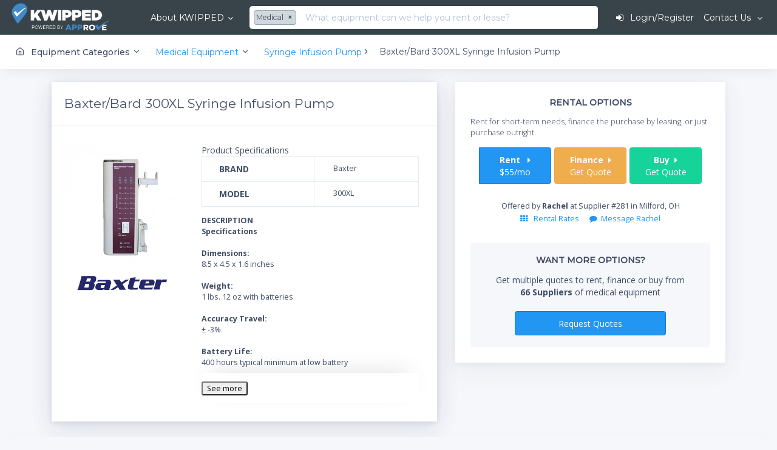

--- FILE ---
content_type: text/html; charset=UTF-8
request_url: https://www.kwipped.com/rentals/product/baxterbard-300xl--syringe-infusion-pump/231
body_size: 72807
content:
<!DOCTYPE html>
<html lang="en" data-textdirection="ltr" class="loading">
<head>
			<!-- Google Tag Manager -->
<script>(function(w,d,s,l,i){w[l]=w[l]||[];w[l].push({'gtm.start':
            new Date().getTime(),event:'gtm.js'});var f=d.getElementsByTagName(s)[0],
        j=d.createElement(s),dl=l!='dataLayer'?'&l='+l:'';j.async=true;j.src=
        'https://www.googletagmanager.com/gtm.js?id='+i+dl;f.parentNode.insertBefore(j,f);
    })(window,document,'script','dataLayer','GTM-5CDP6MZQ');</script>
<!-- End Google Tag Manager -->		<!--<script type="text/javascript">
    _linkedin_partner_id = "1801065";
    window._linkedin_data_partner_ids = window._linkedin_data_partner_ids || [];
    window._linkedin_data_partner_ids.push(_linkedin_partner_id);
</script><script type="text/javascript">
    (function(){var s = document.getElementsByTagName("script")[0];
        var b = document.createElement("script");
        b.type = "text/javascript";b.async = true;
        b.src = "https://snap.licdn.com/li.lms-analytics/insight.min.js";
        s.parentNode.insertBefore(b, s);})();
</script>
<noscript>
    <img height="1" width="1" style="display:none;" alt="" src="https://px.ads.linkedin.com/collect/?pid=1801065&fmt=gif" />
</noscript>-->		<script>
    /* google analytics universal */
    (function(i,s,o,g,r,a,m){i['GoogleAnalyticsObject']=r;i[r]=i[r]||function(){
        (i[r].q=i[r].q||[]).push(arguments)},i[r].l=1*new Date();a=s.createElement(o),
        m=s.getElementsByTagName(o)[0];a.async=1;a.src=g;m.parentNode.insertBefore(a,m)
    })(window,document,'script','//www.google-analytics.com/analytics.js','ga');

    ga('create', 'UA-55905323-1', 'auto');
    ga('send', 'pageview');
</script>
<script type="text/javascript">
    (function(a,e,c,f,g,h,b,d){var k={ak:"971431096",cl:"56DMCPfy_XEQuLmbzwM",autoreplace:"800-273-8404"};
        a[c]=a[c]||function(){(a[c].q=a[c].q||[]).push(arguments)};
        a[g]||(a[g]=k.ak);b=e.createElement(h);b.async=1;b.src="//www.gstatic.com/wcm/loader.js";
        d=e.getElementsByTagName(h)[0];d.parentNode.insertBefore(b,d);a[f]=function(b,d,e){a[c](2,b,k,d,null,new Date,e)};
        a[f]()})(window,document,"_googWcmImpl","_googWcmGet","_googWcmAk","script");
</script>		<!-- **************** -->
<!-- ** ACTIVE CAMPAIGN **** -->
<!-- **************** -->
<script type="text/javascript">
    (function(e,t,o,n,p,r,i){e.visitorGlobalObjectAlias=n;e[e.visitorGlobalObjectAlias]=e[e.visitorGlobalObjectAlias]||function(){(e[e.visitorGlobalObjectAlias].q=e[e.visitorGlobalObjectAlias].q||[]).push(arguments)};e[e.visitorGlobalObjectAlias].l=(new Date).getTime();r=t.createElement("script");r.src=o;r.async=true;i=t.getElementsByTagName("script")[0];i.parentNode.insertBefore(r,i)})(window,document,"https://diffuser-cdn.app-us1.com/diffuser/diffuser.js","vgo");
    vgo('setAccount', '68313872');
    vgo('setTrackByDefault', true);
    vgo('process');
</script>		<link rel="apple-touch-icon" sizes="180x180" href="/images/icons/apple-touch-icon.png?v=20240801.1">
<link rel="icon" type="image/png" sizes="32x32" href="/images/icons/favicon-32x32.png?v=20240801.1">
<link rel="icon" type="image/png" sizes="16x16" href="/images/icons/favicon-16x16.png?v=20240801.1">
<link rel="manifest" href="/site.webmanifest?v=20240801.1">
<link rel="mask-icon" href="/images/icons/safari-pinned-tab.svg?v=20240801.1" color="#418ac9">
<link rel="shortcut icon" href="/images/icons/favicon.ico?v=20240801.1">
<meta name="msapplication-TileColor" content="#404e67">
<meta name="theme-color" content="#404e67">	<!-- **************************************************************************** -->
	<!-- WOS - 10.19 - DO NOT MOVE vendors.min.js. We must load these libraries first. It includes
		jQuery v3.2.1 (REQUIRED BY THE WHOLE SITE MUST BE LOADED FIRST)
		popper JS - 2017 - [ Popper text ].
		Bootstrap v4.0.0-beta.2
		perfect-scrollbar v0.6.11 - [Scroll bar plugin]
		Unison JS - [Creation of named visal breakpoints.]
		jQuery blockUI plugin Version 2.70.0-2014.11.23 - [Allows for simulation of synchronous AJAX calls without blocking browser.]
		jquery-match-height 0.7.2 - [makes the height of all selected elements exactly equal]
		jQuery Sliding Menu Plugin - [Creates sliding menues]
		screenfull v3.3.2 - 2017-10-27 [Cross-browser full screen functionality]
		pace 1.0.0 [Automatic web page progress bar.]
		This file is about 200K. IT WILL CACHE THE FIRST TIME IT LOADS.
		** DO NOT DEFER **
	-->
			<!-- <script
			src="https://code.jquery.com/jquery-3.5.1.min.js"
			integrity="sha256-9/aliU8dGd2tb6OSsuzixeV4y/faTqgFtohetphbbj0="
			crossorigin="anonymous"></script> -->
		<script src="/js/jquery-3.5.1.min.js"></script>
		<!--- this version of vendors.min DOES NOT include jquery --->
		<script src="/stack-product/app-assets/vendors/js/vendors.min.js" type="text/javascript"></script>
	
	<!--- include meta information --->
		<meta name="msvalidate.01" content="B48B9EF72242D77424A708B6D67D731B" />
<meta name="google-site-verification" content="SNGftfR-KzeqtnE6fi9arDo1JgLa4Qhp5Mi3uLot2Ig" />
<meta http-equiv="Content-Type" content="text/html; charset=UTF-8">
<meta http-equiv="X-UA-Compatible" content="IE=edge">
<meta name="viewport" content="width=device-width, initial-scale=1.0, user-scalable=0, minimal-ui">
<meta name="author" content="KWIPPED, Inc.">
<!-- Meta Pixel Code -->
<script>
!function(f,b,e,v,n,t,s)
{if(f.fbq)return;n=f.fbq=function(){n.callMethod?
n.callMethod.apply(n,arguments):n.queue.push(arguments)};
if(!f._fbq)f._fbq=n;n.push=n;n.loaded=!0;n.version='2.0';
n.queue=[];t=b.createElement(e);t.async=!0;
t.src=v;s=b.getElementsByTagName(e)[0];
s.parentNode.insertBefore(t,s)}(window, document,'script',
'https://connect.facebook.net/en_US/fbevents.js');
fbq('init', '595074805079022');
fbq('track', 'PageView');
</script>
<noscript><img height="1" width="1" style="display:none"
src="https://www.facebook.com/tr?id=595074805079022&ev=PageView&noscript=1"
/></noscript>
<!-- End Meta Pixel Code -->

			<title>Baxter 300XL Syringe Infusion Pump from $55.00/mo</title>
		<meta property="og:title" content="Baxter 300XL Syringe Infusion Pump from $55.00/mo">
		<meta property="twitter:title" content="Baxter 300XL Syringe Infusion Pump from $55.00/mo">
				<meta name="description" content="Lease/finance, rent, or buy Baxter 300XL Syringe Infusion Pump starting at $55.00/month. Get multiple quotes from competing suppliers and lenders on one platform.">
		<meta property="og:description" content="Lease/finance, rent, or buy Baxter 300XL Syringe Infusion Pump starting at $55.00/month. Get multiple quotes from competing suppliers and lenders on one platform.">
		<meta property="twitter:description" content="Lease/finance, rent, or buy Baxter 300XL Syringe Infusion Pump starting at $55.00/month. Get multiple quotes from competing suppliers and lenders on one platform.">
	    <link rel="shortcut icon" href="/images/favicon.ico?v-13" type="image/x-icon">
	<meta name="msvalidate.01" content="B48B9EF72242D77424A708B6D67D731B" />
	<meta property="og:type" content="website">
	<meta property="og:site_name" content="KWIPPED.com">
	<meta property="og:url" content="https://www.kwipped.com/rentals/product/baxterbard-300xl--syringe-infusion-pump/231">
	<meta property="fb:app_id" content="950280268322231">
			<meta property="og:title" content="Rent the Baxter/Bard 300XL  Syringe Infusion Pump | KWIPPED">
		<meta property="og:description" content="Rent the Baxter/Bard 300XL  Syringe Infusion Pump or other Syringe Infusion Pumps from the KWIPPED equipment rental marketplace.">
		<meta property="og:image" content="https://kwipped-images.s3.amazonaws.com/300xl14301479301430147930_resized.jpg">
		<meta property="twitter:card" content="summary">
		<meta property="twitter:title" content="Rent the Baxter/Bard 300XL  Syringe Infusion Pumps | KWIPPED">
		<meta property="twitter:description" content="Rent the Baxter/Bard 300XL  Syringe Infusion Pump or other Syringe Infusion Pumps from the KWIPPED equipment rental marketplace.">
		<meta property="twitter:image" content="https://kwipped-images.s3.amazonaws.com/300xl14301479301430147930_resized.jpg">
		<meta property="twitter:url" content="https://www.kwipped.com/rentals/product/baxterbard-300xl--syringe-infusion-pump/231">
		<link rel="canonical" href="https://www.kwipped.com/rentals/product/baxterbard-300xl--syringe-infusion-pump/231"/>


		


	  	<link rel="preload" as="style" onload="this.onload=null;this.rel='stylesheet'" href="/js/swiper-4.1.0/dist/css/swiper.min.css">
	<link href="https://fonts.googleapis.com/css?family=Montserrat:300,300i,400,400i,500,500i%7COpen+Sans:300,300i,400,400i,600,600i,700,700i" rel="preload" as="style" onload="this.onload=null;this.rel='stylesheet'" >

	<!-- BEGIN VENDOR CSS-->
	<link rel="preload" as="style" onload="this.onload=null;this.rel='stylesheet'" type="text/css" href="/css/datepicker.css">
	<link rel="preload" as="style" onload="this.onload=null;this.rel='stylesheet'" type="text/css" href="https://cdnjs.cloudflare.com/ajax/libs/slick-carousel/1.8.1/slick.min.css"/>
	<link rel="preload" as="style" onload="this.onload=null;this.rel='stylesheet'" type="text/css" href="/css/slick-theme.css"/>
	<link rel="preload" as="style" onload="this.onload=null;this.rel='stylesheet'" type="text/css" href="/css/kcal.css">
	<!-- END VENDOR CSS-->

	<!-- BEGIN STACK CSS-->

	
		<link rel="preload"  as="style" onload="this.onload=null;this.rel='stylesheet'"  href="/stack-product/app-assets/css/bootstrap.min.css">
		<link rel="preload"  as="style" onload="this.onload=null;this.rel='stylesheet'" href="/stack-product/app-assets/css/vendors.css">
		<!-- <link rel="preload"  as="style" onload="this.onload=null;this.rel='stylesheet'" href="/stack-product/app-assets/vendors/css/tables/datatable/datatables.min.css"> -->
		<link rel="preload"  as="style" onload="this.onload=null;this.rel='stylesheet'" href="/stack-product/app-assets/vendors/css/forms/icheck/icheck.css">
		<link rel="preload"  as="style" onload="this.onload=null;this.rel='stylesheet'"  href="/stack-product/app-assets/vendors/css/forms/icheck/custom.css">
		<link rel="preload"  as="style" onload="this.onload=null;this.rel='stylesheet'"  href="/stack-product/app-assets/css/core/menu/menu-types/horizontal-menu.css">
		<link rel="preload"  as="style" onload="this.onload=null;this.rel='stylesheet'"  href="/stack-product/app-assets/css/app.css">
		<link rel="preload"  as="style" onload="this.onload=null;this.rel='stylesheet'" href="/stack-product/assets/css/style.css">
		<!-- END STACK CSS-->
	<link rel="preload" as="style" onload="this.onload=null;this.rel='stylesheet'" type="text/css" href="/stack/app-assets/vendors/css/forms/selects/select2.min.css">
	<link rel="preload" as="style" onload="this.onload=null;this.rel=&#039;stylesheet&#039;" media="all" type="text/css" href="https://www.kwipped.com/css/bootstrap-multiselect.css">

	<link rel="preload" as="style" onload="this.onload=null;this.rel=&#039;stylesheet&#039;" media="all" type="text/css" href="https://www.kwipped.com/css/bootstrapValidator.css">

	          
<!-- ** This is KWIPPED project to load libraries used everywhere **-->
<!-- ** See https://github.com/KWIPPED/kwipped_js_libraries WOS 5.21.20 **-->
<!-- ** The counter part for this file are kwipped.vendor.min.js and  kwipped.vendor.dev.jd **-->
<!-- <link rel="stylesheet" type="text/css" href="/css/kwipped.vendor.min.css"> -->
<link rel="preload"  as="style" onload="this.onload=null;this.rel='stylesheet'" href="/css/kwipped.vendor.min.css">


	<!-- Used for message counts -->
	<style type='text/css'>
	.customizer { z-index:9999999!important;}
	#autocomplete-suggestions-for-search {
		position:absolute;
		height:auto;
		z-index:999999999999999;
		margin-top:-3px;
		display:none;
		
		box-shadow: 0 1px 3px rgba(0, 0, 0, .1);
		    animation-fill-mode: forwards;
		background-clip: padding-box;
		color: #404e67;
		border-top: 1px solid #F5F7FA;
		border-radius: 0 0 .25rem .25rem;
		max-height:450px;
		overflow-y: hidden;
	}
	
	#autocomplete-suggestions-content { padding: 1rem;}

	.select2-results__message { font-size:.8rem;}

	/* customize selec2 button color */
	.select2-container--classic .select2-selection--multiple .select2-selection__choice, .select2-container--default .select2-selection--multiple .select2-selection__choice 	{
		border-color: #90A4AE!important;
		background-color: #CFD8DC!important;
		color:#404e67!important;
	}
	.select2-container--default .select2-selection--multiple .select2-selection__choice__remove { color:#404e67!important; }
	.select2-container--default .select2-selection--multiple { border:0!important; }
	.select2-selection__choice { display: inline; }
	.select2-search--inline { display:none; }
	select2-results__message { display:none!important;}
	
	.white-hover:hover { color: #fff!important;}
	#login_register::after { display:none; }
	.bigdrop: { width:200px; }
	
	.dropdown-submenu {
	    position: relative;
	}
	
	.dropdown-submenu>.dropdown-menu {
	    top: 0;
	    left: 100%;
	    margin-top: -6px;
	    margin-left: -1px;
	    -webkit-border-radius: 0 6px 6px 6px;
	    -moz-border-radius: 0 6px 6px;
	    border-radius: 0 6px 6px 6px;
	}
	
	.dropdown-submenu:hover>.dropdown-menu {
	    display: block;
	}
	
	.dropdown-submenu>a:after {
	    display: block;
	    content: " ";
	    float: right;
	    width: 0;
	    height: 0;
	    border-color: transparent;
	    border-style: solid;
	    border-width: 5px 0 5px 5px;
	    border-left-color: #ccc;
	    margin-top: 5px;
	    margin-right: -10px;
	}
	
	.dropdown-submenu:hover>a:after {
	    border-left-color: #fff!important;
	}
	
	.dropdown-submenu.pull-left {
	    float: none;
	}
	
	.dropdown-submenu.pull-left>.dropdown-menu {
	    left: -100%;
	    margin-left: 10px;
	    -webkit-border-radius: 6px 0 6px 6px;
	    -moz-border-radius: 6px 0 6px 6px;
	    border-radius: 6px 0 6px 6px;
	}
	.upside-down {
		-webkit-transform:rotate(-180deg);
		-moz-transform:rotate(-180deg);
		-o-transform:rotate(-180deg);
		transform:rotate(-180deg);
		ms-filter:"progid:DXImageTransform.Microsoft.BasicImage(rotation=2)";
		filter:progid:DXImageTransform.Microsoft.BasicImage(rotation=2);
	}

	</style>
<style>
@media (max-width: 575px) {
	#fixed-menu { display:none!important; }
	.w100_mobile { width:100%!important; }
	
}
@media (max-width: 1200px) {
	.hide-1200 { display:none!important; }
}
.header-navbar .navbar-nav .show {	margin-left:auto!important; margin-right:auto!important; }

._show_mobile { display:none!important; }
._show_mobile_flex { display:none!important; }
@media (max-width: 768px) {
	._hide_mobile { display:none; }
	._show_mobile { display:block!important; }
	._show_mobile_flex { display:flex!important; }
	#popular-products { padding:0!important; }
};

@media (max-width: 767px) {
	.header-navbar .navbar-nav .show { position:absolute!important }
};

</style>
<style>
	.customizer {
	  width : 400px;
	  right : -400px;
	  padding : 0;
	  background-color : #FFFFFF;
	  z-index : 1051;
	  position : fixed;
	  top : 0;
	  bottom : 0;
	  height : 100vh;
	  -webkit-transition : right 0.4s cubic-bezier(0.05, 0.74, 0.2, 0.99);
	       -o-transition : right 0.4s cubic-bezier(0.05, 0.74, 0.2, 0.99);
	     -moz-transition : right 0.4s cubic-bezier(0.05, 0.74, 0.2, 0.99);
	          transition : right 0.4s cubic-bezier(0.05, 0.74, 0.2, 0.99);
	  -webkit-backface-visibility : hidden;
	     -moz-backface-visibility : hidden;
	          backface-visibility : hidden;
	  border-left : 1px solid rgba(0, 0, 0, 0.05);
	  -webkit-box-shadow : 0 0 8px rgba(0, 0, 0, 0.1);
	          box-shadow : 0 0 8px rgba(0, 0, 0, 0.1);
	}
	.customizer.open {
	  right : 0;
	}
	.customizer .customizer-content {
	  position : relative;
	  height : 100%;
	}
	.customizer a.customizer-toggle {
	  background : #FFFFFF;
	  color : #00B5B8;
	  display : block;
	  -webkit-box-shadow : -3px 0 8px rgba(0, 0, 0, 0.1);
	          box-shadow : -3px 0 8px rgba(0, 0, 0, 0.1);
	}
	.customizer a.customizer-close {
	  color : #000000;
	}
	.customizer .customizer-close {
	  position : absolute;
	  right : 10px;
	  top : 10px;
	  padding : 7px;
	  width : auto;
	  z-index : 10;
	}
	.customizer .customizer-toggle {
	  position : absolute;
	  top : 35%;
	  width : 54px;
	  height : 50px;
	  left : -54px;
	  text-align : center;
	  line-height : 56px;
	  cursor : pointer;
	}
	.customizer .color-options a {
	  white-space : pre;
	}
	.customizer .customizer-sidebar-options .active {
	  background-color : #00B5B8;
	  border-color : #00B5B8;
	  color : #FFFFFF;
	}
</style>
<style>

@media (max-width: 768px) {
	  #livechat-compact-container {display:none!important;}
	};
</style>
<style>
.bs-wizard {margin-top: 20px;}
/*Form Wizard*/
.bs-wizard {border-bottom: solid 1px #e0e0e0; padding: 0 0 10px 0;}
.bs-wizard > .bs-wizard-step {padding: 0; position: relative;}
.bs-wizard > .bs-wizard-step + .bs-wizard-step {}
.bs-wizard > .bs-wizard-step .bs-wizard-stepnum {color: #595959; font-size: 14px; margin-bottom: 5px;}
.bs-wizard > .bs-wizard-step .bs-wizard-info {color: #999; font-size: 14px;}
.bs-wizard > .bs-wizard-step > .bs-wizard-dot {position: absolute; width: 30px; height: 30px; display: block; background: #fbe8aa; top: 45px; left: 50%; margin-top: -15px; margin-left: -15px; border-radius: 50%;}
.bs-wizard > .bs-wizard-step > .bs-wizard-dot:after {content: ' '; width: 14px; height: 14px; background: #fbbd19; border-radius: 50px; position: absolute; top: 8px; left: 8px; }
.bs-wizard > .bs-wizard-step > .progress {position: relative; border-radius: 0px; height: 8px; box-shadow: none; margin: 20px 0;}
.bs-wizard > .bs-wizard-step > .progress > .progress-bar {width:0px; box-shadow: none; background: #fbe8aa;}
.bs-wizard > .bs-wizard-step.complete > .progress > .progress-bar {width:100%;}
.bs-wizard > .bs-wizard-step.active > .progress > .progress-bar {width:50%;}
.bs-wizard > .bs-wizard-step:first-child.active > .progress > .progress-bar {width:0%;}
.bs-wizard > .bs-wizard-step:last-child.active > .progress > .progress-bar {width: 100%;}
.bs-wizard > .bs-wizard-step.disabled > .bs-wizard-dot {background-color: #f5f5f5;}
.bs-wizard > .bs-wizard-step.disabled > .bs-wizard-dot:after {opacity: 0;}
.bs-wizard > .bs-wizard-step:first-child  > .progress {left: 50%; width: 50%;}
.bs-wizard > .bs-wizard-step:last-child  > .progress {width: 50%;}
.bs-wizard > .bs-wizard-step.disabled a.bs-wizard-dot{ pointer-events: none; }
/*END Form Wizard*/
#regModal .reg3 { display:none; }
/* for international phone plugin */
.flag-container .country-list { width:300px!important;}

</style>
	<style>

	.product-container { max-height: 300px; overflow-y: hidden; padding:20px; }
	.product-container h1 { margin: 0; font-size:2em; line-height:1.3em; margin-bottom:10px;font-weight:700;}
	.more-container {
		padding:10px 10px 25px 10px;
		text-align:center;
		background: $fff;
		cursor:pointer;
		border-top:1px solid #ddd;
		border-bottom:0px solid #d8d8d8;
		margin-top:20px;


	}
	.more-container-button {
		color:#fff;
		text-align:center;
		background: #428bca;
		height:50px;
		width:50px;
		position:absolute;
		top:32px;
		left:48%;
		border-radius: 50%;
		cursor:pointer;
		margin-top:20px;
	}
	.image-container { background:#fff; padding:0 40px 40px 0; }
	.more-container:hover { background:#f2f2f2;}
	.box-shadow {
    	-moz-box-shadow: inset 0 -3px 3px -3px #666;
		-webkit-box-shadow: inset 0 -3px 3px -3px #666;
		box-shadow: inset 0 -3px 3px -3px #666;
	}
	.inventory-table tr td {  vertical-align: middle!important;}
	.other-products-table tr td { padding:20px!important; }
	#anchor_image_container { background:#fff; padding:0px; padding-top:0; margin:0; text-align:center;}
	.opacity-layer { position:absolute; top:0; bottom:0; left:0; right:0; background-color:rgba(0, 0, 0, 0.1); }
	.opacity-layer:hover { opacity: 0 }
	.thumbnail:hover, .hover-glow:hover {
	 	-webkit-box-shadow: 0px 0px 5px 0px rgba(66, 139, 202, 0.67);
	 	-moz-box-shadow:    0px 0px 5px 0px rgba(66, 139, 202, 0.67);
	 	box-shadow:         0px 0px 5px 0px rgba(66, 139, 202, 0.67);
 	}
 	.price {  font-weight:300; font-size:20px; }
 	.old-price { text-decoration: line-through; font-weight:300; font-size:0.8em;}
 	.supplier-container { padding:0 15px 0 15px 0; border-top:0px solid #ddd;}


	.stick-rfq-widget-container { position:fixed; top:73px;  }
	.hold-rfq-widget-container { position:absolute; bottom:0;  }
	.reposition-product-container { margin-top:57px;}
	.dropdown-toggle::after { color:#1377D5!important; }

	@media (max-width: 575px) {
		/*#description-container { display:none!important; }*/
		.see-full-description { display:block!important; }
		#product_info { padding:0!important; }
		#rfq-widget-outer-container { padding:0!important; }
	}

	</style>
	<style>
	#chooseAppModal table tr th { background:#f2f2f2; }
	#chooseAppModal table tr td {  }

	#description-container ul li { list-style-type: disc!important;}
	</style>

<style>
	.tab-content{ background-color:#fff; }
</style>
<style>
.rfqbox-city-suggest{
		position:absolute;
		height:250px;
		z-index:999999999999999;
		margin-top:-10px;
		display:none;
		box-shadow: 0 1px 3px rgba(0, 0, 0, .1);
		animation-fill-mode: forwards;
		background-clip: padding-box;
		color: #404e67;
		border-top: 1px solid #F5F7FA;
		border-radius: 0 0 .25rem .25rem;
		max-height:250px;
		overflow-y: scroll;
		text-align:left;
		font-size:0.8em;

	}
.rfqbox-city-suggest-content{
	padding: 1rem;
}
#rfq_horz_form_container .invalid-feedback { color: #f0ad4e!important }
#rfq_horz_form_container .is-invalid { border-color: #f0ad4e!important}
.multiselect { width:auto; }
.multiselect-container li a label { padding: 3px 20px 3px 10px!important;  }

.multiselect .dropdown-toggle { color:#f0ad4e!important;}
 .icheckbox_square-blue {
	background-color:#FFF !important;
}



.city_suggestion { font-weight:400; cursor: pointer;     font-family: 'Open Sans', -apple-system, BlinkMacSystemFont, 'Segoe UI', Roboto, 'Helvetica Neue', Arial, sans-serif; line-height:1.8em!important;  }

</style>
	<style>.rfq_form_label { color:#fff; }</style>
<style>
	.dropdown-toggle::after { color:#fff!important;}
	/* changes default behavior of stack */
	.dropdown-item:active { text-decoration: none; background-color: #fff; }
	.pricing-table { font-size:0.9em; }
	.pricing-table tr th {  background: #F5F7FA!important;}
	.error_container { margin-top:10px; text-align:center;}

	.city-suggest{
		position:absolute;
		height:250px;
		z-index:999999999999999;
		right:15px;
		left:15px;
		display:none;
		box-shadow: 0 1px 3px rgba(0, 0, 0, .1);
		animation-fill-mode: forwards;
		background-clip: padding-box;
		color: #404e67;
		border-radius: 0 0 .25rem .25rem;
		max-height:250px;
		overflow-y: scroll;
		text-align:left;
		font-size:0.8em;
		background-color:#F5F7FA!important;
		border-top: 1px solid #f2f2f2;
		border-right: 1px solid #f2f2f2;
		border-bottom: 1px solid #f2f2f2;
		border-left: 1px solid #f2f2f2;

	}
	.city-suggest-content{
		padding: 1rem;
	}
	.blue-bg { background: #1C88E5!important; padding:0px!important; color:#fff!important; }
	.rfq_form_label {
    	color: #fff!important;
	}
	.control-label-required {
		color: red;
		font-size: smaller;
	}
</style>
<style>
.columns
{   
    -moz-column-width: 20em; /* Firefox */
    -webkit-column-width: 20em; /* webkit, Safari, Chrome */
    column-width: 20em;
}
/*remove standard list and bullet formatting from ul*/
.columns ul
{
    margin: 0;
    padding: 0;
    list-style-type: none;
}
/* correct webkit/chrome uneven margin on the first column*/
.columns ul li:first-child
{
    margin-top:0px;
}
</style>
<style>
.list-inline li { margin-right:30px; }
@media (max-width: 575px) { 
	#first-time-list li { display:block!important; margin-bottom:1.3em; }
}
</style>
                      <style type='text/css'>
.load_hidden {
	display:none !important;
	}
</style>

	  
			    </head>
<body data-open="click" data-menu="horizontal-menu" data-col="2-columns" class="horizontal-layout horizontal-menu 2-columns menu-expanded">
	<!-- Google Tag Manager (noscript) -->
<noscript><iframe src="https://www.googletagmanager.com/ns.html?id=GTM-5CDP6MZQ"
                  height="0" width="0" style="display:none;visibility:hidden"></iframe></noscript>
<!-- End Google Tag Manager (noscript) -->	<div id="kwipped_floater_container" style="position:absolute;top:0px;left:0px;z-index:999999;display:none">This should be hidden.</div>
						<!--- ******************** --->
<!--- **** SPECIAL BULLETIN **** --->
<!---
<script>
$(document).ready(function() {
	$('#special-bulletin').on('closed.bs.alert', function () {
	  $.get( "/close_special_bulletin", function( data ) {});
	  console.log('test');
	})
})
</script>
<div class="alert alert-danger alert-dismissible fade show" id="special-bulletin" style="margin-bottom:0;border:0; color: #c2001b !important;
    border-color: #ff7588 !important; opacity: inherit;
    background-color: #ffbcc6 !important;">
	
	<a href="/special_bulletin" target="_blank" style="color:#C00823;" ><strong>*** CLICK HERE FOR HURRICANE FLORENCE SPECIAL ANNOUNCEMENT *** </strong></a>
	<button type="button" class="close" data-dismiss="alert" aria-label="Close">
	    <span aria-hidden="true">&times;</span>
	  </button>
</div>
--->

<!--- ******************** --->
<!--- ******************** --->

<!-- fixed-top-->




	
	<nav id="kwipped-header" class="header-navbar navbar-expand-md navbar navbar-with-menu navbar-static-top navbar-dark navbar-border">
		<div class="navbar-wrapper">
			<div class="navbar-header" style="height:auto;">
				<ul class="nav navbar-nav flex-row">
					<li class="nav-item">
						<a href="/" class="navbar-brand" style="padding:5px 0;">
															<img alt="KWIPPED" style="margin-left:5px;" src="/images/logo-blue-trans-notag.png" class="brand-logo">
													</a>
					</li>
					<!---
					<li class="nav-item mobile-menu d-md-none mr-auto">
						<a href="#" class="nav-link nav-menu-main menu-toggle hidden-xs">
							<i class="ft-menu font-large-1"></i>
						</a>
					</li>
					--->
					<li class="nav-item d-md-none">
						<a data-toggle="collapse" data-target="#navbar-mobile" class="nav-link open-navbar-container">
							<i class="ft-menu font-large-1"></i>
						</a>
					</li>
				</ul>
				</div>
				<div class="navbar-container	center-layout " style="">
				<div id="navbar-mobile" class="collapse navbar-collapse" style="height:4.2rem;">
					<ul class="nav navbar-nav mr-auto">
						<li id="how-kwipped-works" class="dropdown nav-item mega-dropdown text-truncate load_hidden" ><a href="#" data-toggle="dropdown" class="dropdown-toggle nav-link white-hover" >About KWIPPED</a>
							<ul id="how-kwipped-works-dropdown" class="mega-dropdown-menu dropdown-menu row" >
								<li class="col-md-3">
									<div style="padding:15px 0;">
										<!-- <iframe src="https://player.vimeo.com/video/140107253" width="100%" height="175" frameborder="0" webkitallowfullscreen mozallowfullscreen allowfullscreen></iframe> -->
									</div>
								</li>
								<li class="col-md-3" style="white-space: normal;">
									<h6 class="dropdown-menu-header text-uppercase mb-1"><i class="ft-globe"></i> Overview</h6>
									<p style="line-height: 1.45;">
										KWIPPED is an online marketplace where businesses can rent, finance or buy all kinds of equipment from a large network of premier suppliers and equipment finance companies.
									</p>
								</li>
								<li class="col-md-2">
										<h6 class="dropdown-menu-header text-uppercase"><i class="ft-refresh-cw"></i> For Customers</h6>
									<ul class="drilldown-menu">
										<li class="menu-list">
												<ul>
												<li>
														<a href="/about" class="dropdown-item"><i class="ft-globe"></i> Overview</a>
														<a href="/customer" class="dropdown-item"><i class="ft-money"></i> Financing</a>
												</li>
												<!-- <li>
														<a href="/support/knowledge-base/renting-vs-leasing/" class="dropdown-item"><i class="ft-refresh-ccw"></i> Renting vs Leasing</a>
												</li>
												<li>
														<a href="/support/knowledge-base/renter-faqs/" class="dropdown-item"><i class="ft-help-circle"></i> FAQs</a>
												</li> -->
												<!-- <li>
														<a href="/support/article-categories/renting-from-kwipped/" class="dropdown-item"><i class="ft-book"></i> Knowledge Center</a>
												</li> -->
												</ul>
										</li>
									</ul>
								</li>
								<li class="col-md-2">
									<h6 class="dropdown-menu-header text-uppercase"><i class="fa fa-truck"></i> For Suppliers</h6>
									<ul class="drilldown-menu">
										<li class="menu-list">
											<ul>
												<li>
													<a href="/supplier" class="dropdown-item"><i class="fa fa-usd"></i> Become A Supplier</a>
												</li>
												<!-- <li>
														<a href="/support/knowledge-base/supplier-faqs/" class="dropdown-item"><i class="ft-help-circle"></i> FAQs</a>
												</li> -->
												<!-- <li>
														<a href="/support/article-categories/for-suppliers/" class="dropdown-item"><i class="ft-book"></i> Knowledge Center</a>
												</li> -->
											</ul>
										</li>
									</ul>
								</li>
								<li class="col-md-2">
									<h6 class="dropdown-menu-header text-uppercase"><i class="ft-users"></i> Contact Us</h6>
									<ul class="drilldown-menu">
										<li class="menu-list">
												<ul>
																								<li>
													<a href="/contact" class="dropdown-item"><i class="ft-mail"></i> Email</a>
												</li>
												</ul>
										</li>
									</ul>
								</li>
								</ul>
						</li>
					</ul>
											<form method="GET" action="https://www.kwipped.com/rentals/product/baxterbard-300xl--syringe-infusion-pump/231" accept-charset="UTF-8" class="form-inline mx-2	d-inline w-100 flex-nowrap" role="search" style="border:0; margin-top:5px; margin-bottom:5px; padding:0; " id="search-form" onsubmit="return false;">
												<div class=" nav-search-kwipped text-truncate">
							<div style="position:relative;">
								<select class="select2 select2-size-sm" multiple id="search-q-category" tabindex="-1" aria-hidden="true"	placeholder="All" style="width:auto; display:none;">
																			<option value="0">All equipment</option>
																																	<option value="1241">Brewery, Distillery and Winery</option>
																																												<option value="938">Cosmetic and Medi Spa</option>
																																												<option value="387">Environmental Testing</option>
																																												<option value="318">Laboratory</option>
																																												<option value="812">Light Construction</option>
																																												<option value="15" selected>Medical</option>
																																												<option value="697">Metrology</option>
																																												<option value="989">Non-Destructive Test (NDT)</option>
																																												<option value="341">Oilfield</option>
																																												<option value="877">Ophthalmic</option>
																																												<option value="11">Power & HVAC</option>
																																												<option value="17">Power Utility</option>
																																												<option value="955">Restaurant</option>
																																												<option value="760">Safety</option>
																																												<option value="307">Surveying</option>
																																												<option value="19">Telecom & Fiber Optic</option>
																																						</select>
																	<input style="border:0;" class="dropdown form-control w-100 input ml-auto search-q" placeholder="What equipment can we help you rent or lease?" id="search-q" autocomplete="off" name="q" type="text">
															</div>
						</div>
						<div id="autocomplete-suggestions-for-search" class="bg-white">
							<div style="padding:10px;"	id="search-loader"><i	class="fa fa-rotate-left spinner"></i> <span style="font-size:0.9rem;">Searching</span></div>
							<div id="autocomplete-suggestions-content">
									
							</div>
						</div>
												</form>
											
			<div class="flex-nowrap">
				<div id="login-app"></div>
			</div>
			
			</div>
			</div>
		</div>
		</nav>

	  									<div>
<!--- rootcategory dropdown for mobile only --->
<div class="row mobile-category-dropdown	bg-white" id="rootcategory-dropdown-for-mobile" style="border-top:1px solid #ddd; display:none;">
	<div class="col-12" >
		<div	 style="padding:10px 15px;">
			<ul style="max-height:400px; padding:0; overflow-y:scroll; margin-left:0;">
																										<li>
								<a class="font-medium-2" href="/rentals/brewery-distillery-and-winery/1241" >
									Brewery, Distillery and Winery Equipment
								</a>
							</li>
																											<li>
								<a class="font-medium-2" href="/rentals/cosmetic-and-medi-spa/938" >
									Cosmetic and Medi Spa Equipment
								</a>
							</li>
																											<li>
								<a class="font-medium-2" href="/rentals/environmental-testing/387" >
									Environmental Testing Equipment
								</a>
							</li>
																											<li>
								<a class="font-medium-2" href="/rentals/laboratory/318" >
									Laboratory Equipment
								</a>
							</li>
																											<li>
								<a class="font-medium-2" href="/rentals/light-construction/812" >
									Light Construction Equipment
								</a>
							</li>
																											<li>
								<a class="font-medium-2" href="/rentals/medical/15" >
									Medical Equipment
								</a>
							</li>
																											<li>
								<a class="font-medium-2" href="/rentals/metrology/697" >
									Metrology Equipment
								</a>
							</li>
																											<li>
								<a class="font-medium-2" href="/rentals/nondestructive-test-ndt/989" >
									Non-Destructive Test (NDT) Equipment
								</a>
							</li>
																											<li>
								<a class="font-medium-2" href="/rentals/oilfield/341" >
									Oilfield Equipment
								</a>
							</li>
																											<li>
								<a class="font-medium-2" href="/rentals/ophthalmic/877" >
									Ophthalmic Equipment
								</a>
							</li>
																											<li>
								<a class="font-medium-2" href="/rentals/power--hvac/11" >
									Power & HVAC Equipment
								</a>
							</li>
																											<li>
								<a class="font-medium-2" href="/rentals/power-utility/17" >
									Power Utility Equipment
								</a>
							</li>
																											<li>
								<a class="font-medium-2" href="/rentals/restaurant/955" >
									Restaurant Equipment
								</a>
							</li>
																											<li>
								<a class="font-medium-2" href="/rentals/safety/760" >
									Safety Equipment
								</a>
							</li>
																											<li>
								<a class="font-medium-2" href="/rentals/surveying/307" >
									Surveying Equipment
								</a>
							</li>
																											<li>
								<a class="font-medium-2" href="/rentals/telecom--fiber-optic/19" >
									Telecom & Fiber Optic Equipment
								</a>
							</li>
																							</ul>
	 	</div>
	</div>
</div>

<div class="get_content" data-url="/category/display/15/mobile_dropdown" data-autoload="true">
</div>


<div id="fixed-menu" role="navigation" data-menu="menu-wrapper"
	class=" header-navbar navbar-expand-sm navbar navbar-horizontal navbar-light navbar-without-dd-arrow navbar-shadow menu-border navbar-full load_hidden">
	<!-- Horizontal menu content-->
	<div data-menu="menu-container" class="navbar-container main-menu-content w-100">
		<div class="row" style="position:relative;">
			<div class="col-9" style=" white-space: nowrap; position:relative;">
				<ul id="main-menu-navigation" data-menu="menu-navigation" class="menu-navigation nav navbar-nav mr-auto float-left flex-row">
					<li data-menu="dropdown"	class="dropdown nav-item">
						<a data-toggle="dropdown" id="root-menu-dropdown" class="dropdown-toggle nav-link text-bold-500"><i class="ft-home"></i>
							 <span class="hide-1200">Equipment Categories</span>
							<i class="ft-chevron-down"></i>
						</a>
						<ul class="dropdown-menu" style="max-height:400px; overflow-y:scroll;">
																																		<li data-menu="" class="nav-item">
										<a class="dropdown-item font-small-3" href="/rentals/brewery-distillery-and-winery/1241" >
											Brewery, Distillery and Winery <span class="hide-1200">Equipment</span>
										</a>
									</li>
																																			<li data-menu="" class="nav-item">
										<a class="dropdown-item font-small-3" href="/rentals/cosmetic-and-medi-spa/938" >
											Cosmetic and Medi Spa <span class="hide-1200">Equipment</span>
										</a>
									</li>
																																			<li data-menu="" class="nav-item">
										<a class="dropdown-item font-small-3" href="/rentals/environmental-testing/387" >
											Environmental Testing <span class="hide-1200">Equipment</span>
										</a>
									</li>
																																			<li data-menu="" class="nav-item">
										<a class="dropdown-item font-small-3" href="/rentals/laboratory/318" >
											Laboratory <span class="hide-1200">Equipment</span>
										</a>
									</li>
																																			<li data-menu="" class="nav-item">
										<a class="dropdown-item font-small-3" href="/rentals/light-construction/812" >
											Light Construction <span class="hide-1200">Equipment</span>
										</a>
									</li>
																																			<li data-menu="" class="nav-item">
										<a class="dropdown-item font-small-3" href="/rentals/medical/15" >
											Medical <span class="hide-1200">Equipment</span>
										</a>
									</li>
																																			<li data-menu="" class="nav-item">
										<a class="dropdown-item font-small-3" href="/rentals/metrology/697" >
											Metrology <span class="hide-1200">Equipment</span>
										</a>
									</li>
																																			<li data-menu="" class="nav-item">
										<a class="dropdown-item font-small-3" href="/rentals/nondestructive-test-ndt/989" >
											Non-Destructive Test (NDT) <span class="hide-1200">Equipment</span>
										</a>
									</li>
																																			<li data-menu="" class="nav-item">
										<a class="dropdown-item font-small-3" href="/rentals/oilfield/341" >
											Oilfield <span class="hide-1200">Equipment</span>
										</a>
									</li>
																																			<li data-menu="" class="nav-item">
										<a class="dropdown-item font-small-3" href="/rentals/ophthalmic/877" >
											Ophthalmic <span class="hide-1200">Equipment</span>
										</a>
									</li>
																																			<li data-menu="" class="nav-item">
										<a class="dropdown-item font-small-3" href="/rentals/power--hvac/11" >
											Power & HVAC <span class="hide-1200">Equipment</span>
										</a>
									</li>
																																			<li data-menu="" class="nav-item">
										<a class="dropdown-item font-small-3" href="/rentals/power-utility/17" >
											Power Utility <span class="hide-1200">Equipment</span>
										</a>
									</li>
																																			<li data-menu="" class="nav-item">
										<a class="dropdown-item font-small-3" href="/rentals/restaurant/955" >
											Restaurant <span class="hide-1200">Equipment</span>
										</a>
									</li>
																																			<li data-menu="" class="nav-item">
										<a class="dropdown-item font-small-3" href="/rentals/safety/760" >
											Safety <span class="hide-1200">Equipment</span>
										</a>
									</li>
																																			<li data-menu="" class="nav-item">
										<a class="dropdown-item font-small-3" href="/rentals/surveying/307" >
											Surveying <span class="hide-1200">Equipment</span>
										</a>
									</li>
																																			<li data-menu="" class="nav-item">
										<a class="dropdown-item font-small-3" href="/rentals/telecom--fiber-optic/19" >
											Telecom & Fiber Optic <span class="hide-1200">Equipment</span>
										</a>
									</li>
																															</ul>
					</li>
												<li class="nav-item dropdown">
								<a href="#" data-toggle="dropdown" class="dropdown-toggle nav-link">
									<span class="link">Medical Equipment </span>
									<i class="ft-chevron-down"></i>
								</a>
								<ul class="get_content dropdown-menu" data-url="/category/display/15/mobile_dropdown_v2_root"
									data-autoload="true" style="max-height:400px; overflow-y:scroll;">
								</ul>
							</li>
					
																		<li class="nav-item dropdown">
																<a href="/rentals/medical/syringe-infusion-pump/238" class="dropdown-toggle nav-link">
									<span class="link">Syringe Infusion Pump</span><i class="ft-chevron-right"></i>
								</a>
														</li>
												<!--  -->
							
										</ul>
										
				 	<div class="navbar-item" style="line-height: 1.1em; padding: 1.4rem .6rem;">
						<div style="overflow: hidden; text-overflow: ellipsis;">
								
								<span>Baxter/Bard 300XL  Syringe Infusion Pump</span>
						</div>
					 </div>
								</div>
			
			<div class="col-3 text-right ">
			
					<div id="nav-right-container ml-auto ">
						<ul class="nav navbar-nav float-right flex-row ml-auto" style="flex-wrap:nowrap;">
							<li class="nav-item" style="display:none;" id="menu-get-quotes">
																	<button onclick="get_quotes_now();" class="nav-link btn btn-blue mr-1 mt-1 white" style="">Get Quotes Now</button>
								
															</li>
						<!--
							<li class="dropdown nav-item mega-dropdown text-truncate hide-on-scroll">
								
								<a href="#" id="dropdown-favorites" data-toggle="dropdown" class="dropdown-toggle nav-link"><i class='ft-check-circle'
									data-toggle="tooltip" data-placement="top" title="Favorites"></i> <span class="hide-1200">Favorites</span>
								</a>
							</li>
							<li class="dropdown nav-item mega-dropdown text-truncate hide-on-scroll">
								<a href="#" id="dropdown-history" data-toggle="dropdown" class="dropdown-toggle nav-link"><i class='ft-clock' data-toggle="tooltip"
									data-placement="top" title="Browsing history"></i> <span class="hide-1200">History</span> </a>
							</li>
							<li class="nav-item hide-on-scroll">
								<ul class="nav navbar-nav">
									<li class="nav-item">
										 include('/public/_location_filter')
									</li>
								</ul>
							</li>
						-->
						</ul>
					</div>
			</div>
		</div>
	</div>
	</div>
</div>
	  				
<!-- *************** -->
<!-- BODY -->
<!-- *************** -->
	<!-- *************** -->
	<!-- CONTENT -->
	<!-- *************** -->
	




<div class="container mt-2" id="product-container">





	<div class="row">


		<div class="col-sm-7" id="product_info">
			<!--<div style="box-shadow: 0 10px 40px 0 rgba(62, 57, 107, 0.07), 0 2px 9px 0 rgba(62, 57, 107, 0.06);">-->
			<div style="box-shadow: 0 10px 40px 0 rgba(62, 57, 107, 0.07), 0 2px 9px 0 rgba(62, 57, 107, 0.06);">









				<div class="card">
					<div class="card-content">
												<div class="card-body" style="border-bottom:1px solid #eee;">
													<h1 class="mb-0 h3" style="line-height: 1.45em;">Baxter/Bard 300XL  Syringe Infusion Pump</h1>
						</div>

						<div style="padding:30px;">
							<div class="row">
								<div class="col-sm-4 card-body" style="padding:0;">
																																										<div id="image-container" class="mb-1 mt-0" style="text-align:center; margin-top:0; overflow-y:hidden;  position:relative; background:#fff;">
													<img style="width:100%;" id="main_image"  alt="Baxter/Bard 300XL  Syringe Infusion Pump"  src="https://d2i9320pexmd8f.cloudfront.net/300xl14301479301430147930_resized.jpg">
												</div>
																																							<div style="text-align:center;">
																		<img class="mb-2" style="max-width:150px; width:100%;" src="https://d2i9320pexmd8f.cloudfront.net/d1710876952.png">
																		</div>
								</div>
								<div class="col-sm-8" style="padding-left:30px;">
									<style>
										#spec_table tr td { font-size:.9em}
									</style>
																		<caption>Product Specifications</caption>
																		<table class="table table-bordered" id="spec_table">
									<tbody>
																		<tr>
										<th  style='font-weight:700' >
											BRAND
										</th>
										<td  >
											&nbsp;Baxter
										</td>
									</tr>
																											<tr>
										<th  style='font-weight:700' >
											MODEL
										</th>
										<td  >
											&nbsp;300XL
										</td>
									</tr>
																																													</tbody>
									</table>
									<div style="font-size:0.9rem; max-height:250px; overflow-y: hidden;" id="description-container">
										<div style="font-weight:700;">DESCRIPTION</div>
										<div>
										<strong>Specifications</strong><br />
<br />
<strong>Dimensions:&nbsp;</strong><br />
8.5 x 4.5 x 1.6 inches<br />
<br />
<strong>Weight:&nbsp;</strong><br />
1 lbs. 12 oz with batteries<br />
<br />
<strong>Accuracy Travel:&nbsp;</strong><br />
&plusmn; -3%<br />
<br />
<strong>Battery Life:&nbsp;</strong><br />
400 hours typical minimum at low battery<br />
<br />
<strong>Batteries:&nbsp;</strong><br />
Four C-size alkaline cell<br />
<br />
<strong>Flow Profile:&nbsp;</strong><br />
Continuous Flat<br />
<br />
<strong>Rate (Travel):</strong><br />
Xlow: 1.8 in/hr<br />
Low: 2.7 in/hr<br />
Med: 5.5 in/hr<br />
*Consult Flow Rate Chart to determine flow rate with specific syringes<br />
<br />
<strong>Occlusion Detection Time:&nbsp;</strong><br />
70 seconds<br />
<br />
<strong>Occlusion Force:&nbsp;</strong><br />
8 lbs *Consult Flow Rate Chart to determine occlusion pressure with specific syringes<br />
<br />
<strong>Stored Volume on Occlusion:&nbsp;</strong><br />
0.9 ml<br />
<br />
<strong>Back Pressure Effect on Accuracy:</strong><br />
None to occlusion pressure
										</div>

										


									</div>
									<div style="height:50px; margin-top:10px;
										-webkit-box-shadow: 0px -12px 39px -19px rgba(0,0,0,.3);
										-moz-box-shadow: 0px -12px 39px -19px rgba(0,0,0,.3);
										box-shadow: 0px -12px 39px -19px rgba(0,0,0,.3);" class="see-full-description">
										<button class="mt-1 btn-sm btn-blue-grey">See more</button>
									</div>
								</div>
							</div>
						</div>




					</div>

				</div>
			</div>
		</div>
		<div class="col-sm-5" id="rfq-widget-outer-container">
			<div id="rfq-widget-container" style="width:100%;">
				<div id="rfq-outer-container" style="border-top:0; padding:0; box-shadow: 0 10px 40px 0 rgba(62, 57, 107, 0.07), 0 2px 9px 0 rgba(62, 57, 107, 0.06); background:#fff; display:none;">
	<div class="bg-blue bg-darken-1" style="width:100%;">
		<div class="card-content" style="padding:0;">
			<div class="card-header bg-blue bg-darken-2 text-center" style="color:#fff;">
					<h3 class="mb-0">
													One Request, Multiple Quotes.
											</h3>
			</div>
			<div class="card-body" id="rfq_horz_form_container" style="color:#fff;">
				<!-- NOTE I submitted this as a form instead of AJAX because of issues around cross domain cookie sharing and Laravel -->
<!-- When you first enter the page it uses the HTTP protocol, and when you submit, it needs to submit to a secured location -->
<!-- i.e HTTPS -->
<form action="https://www.kwipped.com/rfqs" style="display:none;" id="rfqbox_rfq_form" method="post">
<input type="hidden" id="" name="is_ajax" value=1>
<input type="hidden" id="rfqbox_form_url" name="url">
<input type="hidden" id="rfqbox_form_category_id" name="category_id">
<input type="hidden" id="rfqbox_form_sub_category_id" name="sub_category_id">
<input type="hidden" id="rfqbox_form_backup_category_id" name="backup_category_id">
<input type="hidden" id="rfqbox_form_qty" name="qty">
<input type="hidden" id="rfqbox_form_startdate" name="startdate">
<input type="hidden" id="rfqbox_form_enddate" name="enddate">
<input type="hidden" id="rfqbox_form_city_id" name="city_id">
<input type="hidden" id="rfqbox_form_location" name="location">
<input type="hidden" id="rfqbox_form_country_id" name="country_id">
<input type="hidden" id="rfqbox_form_lease" name="lease">
<input type="hidden" id="rfqbox_form_rent" name="rent">
<input type="hidden" id="rfqbox_form_own" name="own">
<input type="hidden" id="rfqbox_form_timeline" name="timeline">
<input type="hidden" id="rfqbox_form_comments" name="comments">
<input type="hidden" id="rfqbox_form_product_id" name="product_id">
<input type="hidden" id="rfqbox_form_brand_id" name="brand_id">
<input type="hidden" id="rfqbox_form_to_user_id" name="to_user_id">
<input type="hidden" id="rfqbox_form_receive_sms" name="receive_sms">
<input type="hidden" id="rfqbox_form_attributes" name="attributes[]">
<input type="hidden" id="rfqbox_form_yrs_in_bus" name="yrs_in_bus">
<input type="hidden" id="rfqbox_form_need_supplier" name="need_supplier">
</form>

<form method="POST" action="https://www.kwipped.com/rentals/product/baxterbard-300xl--syringe-infusion-pump/231" accept-charset="UTF-8" id="rfqForm"><input name="_token" type="hidden" value="2RvoHebYFW4PgaLap7aagk3BmVtroBNxL8l4Zv1y">
<!--
<input type="hidden" name="url" value="https://www.kwipped.com/rentals/product/baxterbard-300xl--syringe-infusion-pump/231">-->
	<input type="hidden" id="category_id" name="category_id" value="238">



<input type="hidden" name="rentnow" id="rentnow" value="">

<!-- ************************************ -->
<!-- Header
<!-- ************************************* -->

<div id="searchform_fields">
	<div class="clear"></div>
	<div class="row" style="margin-bottom: 0.5rem; padding-bottom: 10px;">
		<div class="col-sm-12">


								<div class="">
									<div class="mb-1" style="font-weight:500;">
													I want quotes to 	:
											</div>
					<!---<div class="font-small-2" style="margin-bottom:10px;">(select one or multiple)</div>--->
				</div>

				<!----------------------------------------------->
				<!----------------------------------------------->
				<!--- ab test experiement: ab_version_rfqform --->
				<!----------------------------------------------->
				<!----------------------------------------------->

					<div class="input-group" style="margin-bottom:10px;">
						<input type="hidden" class="form-control" id="rfqbox_term_error">
						<div class="invalid-feedback">You must choose one or more options.</div>
					</div>

					

						<div class="form-inline skin skin-square" id="searchform-rentlease">
															<fieldset class="">
									<div class="skin skin-square" style="background-color: #fff;">
										<input  class="rfq_type"  type="checkbox" id="rfqbox_rental_quotes" value="true" style="display: none;">
									</div>
								</fieldset>
								&nbsp;&nbsp;
								<label class="control-label rfq_form_label" style="margin: 0; font-weight: 400; padding-top: 5px;"> Rent</label>
								&nbsp;&nbsp;&nbsp;&nbsp;
														<fieldset>
								<div class="skin skin-square" style="background-color: #fff;">
									<input class="rfq_type" type="checkbox" id="rfqbox_lease_quotes" value="true" style="display: none;">
								</div>
							</fieldset>
							&nbsp;&nbsp;
							<label class="control-label rfq_form_label" style="margin: 0; font-weight: 400; padding-top: 5px;">
								Finance
							</label>

								&nbsp;&nbsp;&nbsp;&nbsp;
								<fieldset>
									<div class="skin skin-square" style="background-color: #fff;">
										<input  class="rfq_type"  type="checkbox" id="rfqbox_own_quotes" value="true" style="display: none;">
									</div>
								</fieldset>
								&nbsp;&nbsp;
								<label class="control-label rfq_form_label" style="margin: 0; font-weight: 400; padding-top: 5px;">
									Buy
								</label>

						</div>

									<ul style="padding-left:2rem; margin-bottom:0;" id="help-container">
					<li id="rent-help" style="margin-top:10px; list-style: disc; font-size: 0.9em; font-weight: 300; display:none;">
						KWIPPED suppliers will rent you the equipment.
					</li>
					<li style="margin-top:10px; list-style: disc; font-size: 0.9em; font-weight: 300;  display:none;" id="lease-help">
						A lease offers affordable monthly payments with the option to own the equipment.  FMV leases may also be available.
					</li>
				</ul>

		</div>
	</div>

	

	<!-- ************************************ -->
	<!-- If in root cat - Select specific subcat
	<!-- ************************************* -->
	


			<!-- ************************** -->
		<!-- Start/End/Date Error -->
		<!-- ************************** -->
		<div class="col-md-12 text-danger" id="date-error" style="display: none; margin-top: 20px;"></div>
		<div class="row" style="margin-top: 10px; margin-bottom: 0.5rem;">
			<div class="col-md-6">
				<div class="form-group" id="searchform-startdate" style="margin: 0;">
					<label class="control-label rfq_form_label" for="rfqbox_startdate">
							Start Date
					</label>
					<fieldset class="form-group position-relative has-icon-left has-danger" style="margin-bottom: 0.5rem;">
													<input type="text" class="form-control datepicker2" id="rfqbox_startdate" placeholder="Start" name="rfqbox_startdate">
												<div class="invalid-feedback">Rental/lease start?</div>

						<div class="form-control-position">
							<i class="ft-calendar primary"></i>
						</div>
					</fieldset>
					<div id="start_later_today" class="invalid-feedback">The start date must be after today's date.</div>
				</div>
			</div>
			<div class="col-md-6">
					<div class="form-group" id="searchform-enddate" style="margin: 0;">
						<label class="control-label rfq_form_label">End Date <span
							style="font-size: 0.8em;">(Rent only)</span></label>
						<fieldset class="form-group position-relative has-icon-left" style="margin-bottom: 0.5rem;">
															<input type="text" class="form-control datepicker2" id="rfqbox_enddate" placeholder="End" name="rfqbox_enddate">
							


							<div class="invalid-feedback">Rental end?</div>
							<div class="form-control-position">
								<i class="ft-calendar primary"></i>
							</div>
						</fieldset>
						<div id="end_later_start" class="invalid-feedback">The end date must be later than the start date.</div>
					</div>
			</div>
		</div>
	





	<!-- ********************************************** -->
	<!-- If at a root category, the "where" will only   -->
	<!-- show after the subcategory has been selected   -->
	<!-- ********************************************** -->
			<div class="form-group row" id="rfqbox_form_group_where" style="margin-bottom: 0;">
				<div class="col-md-12">
				<label class="control-label rfq_form_label">Where (US and Canada only)</label>
				<div style="position:relative;">
					<fieldset class="form-group  position-relative has-icon-left" style="margin-bottom: 0.5rem;">
						<!-- IMPORTANT - The non-standard value for autocomplete is meant to break Chrome, which started ignoring this feature-->
						<input type="text" class="form-control rfqbox_location_search" id="rfqbox_where" placeholder="City, State"
							name="location" autocomplete="stopdoingthat" style="border-radius: 0.25rem; z-index: 2;" data-rfqbox_city_id="">
						<!--  <input name="city_id" value="" type="hidden" id="rfq-city_id" autocomplete="off"> -->
							<div class="form-control-position">
								<i class="ft-map-pin primary"></i>
							</div>
						<div class="invalid-feedback">Location of rental/lease?</div>
					</fieldset>
					<!-- ********************************************************* -->
					<!-- City Suggest Container -->
					<!-- ********************************************************* -->
					 <div id="rfqbox_location_suggest_container" class="bg-white  rfqbox-city-suggest">
						<div style="padding:10px;" data-role="loader"><i class="fa fa-rotate-left spinner blue"></i> &nbsp;<span style="font-size:0.9rem;">Searching</span></div>
						<div data-role="content" class="rfqbox-city-suggest-content"></div>
					</div>
				</div>
				<div class="clear"></div>
								<!-- ********************************************** -->
				<!-- * Country ************************************ -->
				<!-- ********************************************** -->
				<div id="rfqbox_form_group_country" style="display: none; margin-bottom: 0.5rem;">
					<select name="rfqbox_country_id" id="rfqbox_country_id" class="form-control" style="margin-top: 10px;">
						<option value=""></option>
																														<option value="3">Afghanistan</option>
																																<option value="15">Åland</option>
																																<option value="6">Albania</option>
																																<option value="62">Algeria</option>
																																<option value="11">American Samoa</option>
																																<option value="1">Andorra</option>
																																<option value="8">Angola</option>
																																<option value="5">Anguilla</option>
																																<option value="9">Antarctica</option>
																																<option value="4">Antigua and Barbuda</option>
																																<option value="10">Argentina</option>
																																<option value="7">Armenia</option>
																																<option value="14">Aruba</option>
																																<option value="13">Australia</option>
																																<option value="12">Austria</option>
																																<option value="16">Azerbaijan</option>
																																<option value="32">Bahamas</option>
																																<option value="23">Bahrain</option>
																																<option value="19">Bangladesh</option>
																																<option value="18">Barbados</option>
																																<option value="36">Belarus</option>
																																<option value="20">Belgium</option>
																																<option value="37">Belize</option>
																																<option value="25">Benin</option>
																																<option value="27">Bermuda</option>
																																<option value="33">Bhutan</option>
																																<option value="29">Bolivia</option>
																																<option value="30">Bonaire</option>
																																<option value="17">Bosnia and Herzegovina</option>
																																<option value="35">Botswana</option>
																																<option value="34">Bouvet Island</option>
																																<option value="31">Brazil</option>
																																<option value="106">British Indian Ocean Territory</option>
																																<option value="239">British Virgin Islands</option>
																																<option value="28">Brunei</option>
																																<option value="22">Bulgaria</option>
																																<option value="21">Burkina Faso</option>
																																<option value="24">Burundi</option>
																																<option value="117">Cambodia</option>
																																<option value="47">Cameroon</option>
																																<option value="38">Canada</option>
																																<option value="52">Cape Verde</option>
																																<option value="124">Cayman Islands</option>
																																<option value="41">Central African Republic</option>
																																<option value="215">Chad</option>
																																<option value="46">Chile</option>
																																<option value="48">China</option>
																																<option value="54">Christmas Island</option>
																																<option value="39">Cocos [Keeling] Islands</option>
																																<option value="49">Colombia</option>
																																<option value="119">Comoros</option>
																																<option value="45">Cook Islands</option>
																																<option value="50">Costa Rica</option>
																																<option value="98">Croatia</option>
																																<option value="51">Cuba</option>
																																<option value="53">Curacao</option>
																																<option value="55">Cyprus</option>
																																<option value="56">Czech Republic</option>
																																<option value="40">Democratic Republic of the Congo</option>
																																<option value="59">Denmark</option>
																																<option value="58">Djibouti</option>
																																<option value="60">Dominica</option>
																																<option value="61">Dominican Republic</option>
																																<option value="221">East Timor</option>
																																<option value="63">Ecuador</option>
																																<option value="65">Egypt</option>
																																<option value="210">El Salvador</option>
																																<option value="88">Equatorial Guinea</option>
																																<option value="67">Eritrea</option>
																																<option value="64">Estonia</option>
																																<option value="69">Ethiopia</option>
																																<option value="72">Falkland Islands</option>
																																<option value="74">Faroe Islands</option>
																																<option value="71">Fiji</option>
																																<option value="70">Finland</option>
																																<option value="75">France</option>
																																<option value="80">French Guiana</option>
																																<option value="175">French Polynesia</option>
																																<option value="216">French Southern Territories</option>
																																<option value="76">Gabon</option>
																																<option value="85">Gambia</option>
																																<option value="79">Georgia</option>
																																<option value="57">Germany</option>
																																<option value="82">Ghana</option>
																																<option value="83">Gibraltar</option>
																																<option value="89">Greece</option>
																																<option value="84">Greenland</option>
																																<option value="78">Grenada</option>
																																<option value="87">Guadeloupe</option>
																																<option value="92">Guam</option>
																																<option value="91">Guatemala</option>
																																<option value="81">Guernsey</option>
																																<option value="86">Guinea</option>
																																<option value="93">Guinea-Bissau</option>
																																<option value="94">Guyana</option>
																																<option value="99">Haiti</option>
																																<option value="96">Heard Island and McDonald Islands</option>
																																<option value="97">Honduras</option>
																																<option value="95">Hong Kong</option>
																																<option value="100">Hungary</option>
																																<option value="109">Iceland</option>
																																<option value="105">India</option>
																																<option value="101">Indonesia</option>
																																<option value="108">Iran</option>
																																<option value="107">Iraq</option>
																																<option value="102">Ireland</option>
																																<option value="104">Isle of Man</option>
																																<option value="103">Israel</option>
																																<option value="110">Italy</option>
																																<option value="44">Ivory Coast</option>
																																<option value="112">Jamaica</option>
																																<option value="114">Japan</option>
																																<option value="111">Jersey</option>
																																<option value="113">Jordan</option>
																																<option value="125">Kazakhstan</option>
																																<option value="115">Kenya</option>
																																<option value="118">Kiribati</option>
																																<option value="245">Kosovo</option>
																																<option value="123">Kuwait</option>
																																<option value="116">Kyrgyzstan</option>
																																<option value="126">Laos</option>
																																<option value="135">Latvia</option>
																																<option value="127">Lebanon</option>
																																<option value="132">Lesotho</option>
																																<option value="131">Liberia</option>
																																<option value="136">Libya</option>
																																<option value="129">Liechtenstein</option>
																																<option value="133">Lithuania</option>
																																<option value="134">Luxembourg</option>
																																<option value="148">Macao</option>
																																<option value="144">Macedonia</option>
																																<option value="142">Madagascar</option>
																																<option value="156">Malawi</option>
																																<option value="158">Malaysia</option>
																																<option value="155">Maldives</option>
																																<option value="145">Mali</option>
																																<option value="153">Malta</option>
																																<option value="143">Marshall Islands</option>
																																<option value="150">Martinique</option>
																																<option value="151">Mauritania</option>
																																<option value="154">Mauritius</option>
																																<option value="247">Mayotte</option>
																																<option value="157">Mexico</option>
																																<option value="73">Micronesia</option>
																																<option value="139">Moldova</option>
																																<option value="138">Monaco</option>
																																<option value="147">Mongolia</option>
																																<option value="140">Montenegro</option>
																																<option value="152">Montserrat</option>
																																<option value="137">Morocco</option>
																																<option value="159">Mozambique</option>
																																<option value="146">Myanmar [Burma]</option>
																																<option value="160">Namibia</option>
																																<option value="169">Nauru</option>
																																<option value="168">Nepal</option>
																																<option value="166">Netherlands</option>
																																<option value="161">New Caledonia</option>
																																<option value="171">New Zealand</option>
																																<option value="165">Nicaragua</option>
																																<option value="162">Niger</option>
																																<option value="164">Nigeria</option>
																																<option value="170">Niue</option>
																																<option value="163">Norfolk Island</option>
																																<option value="121">North Korea</option>
																																<option value="149">Northern Mariana Islands</option>
																																<option value="167">Norway</option>
																																<option value="172">Oman</option>
																																<option value="178">Pakistan</option>
																																<option value="185">Palau</option>
																																<option value="183">Palestine</option>
																																<option value="173">Panama</option>
																																<option value="176">Papua New Guinea</option>
																																<option value="186">Paraguay</option>
																																<option value="174">Peru</option>
																																<option value="177">Philippines</option>
																																<option value="181">Pitcairn Islands</option>
																																<option value="179">Poland</option>
																																<option value="184">Portugal</option>
																																<option value="182">Puerto Rico</option>
																																<option value="187">Qatar</option>
																																<option value="42">Republic of the Congo</option>
																																<option value="188">Réunion</option>
																																<option value="189">Romania</option>
																																<option value="191">Russia</option>
																																<option value="192">Rwanda</option>
																																<option value="26">Saint Barthélemy</option>
																																<option value="199">Saint Helena</option>
																																<option value="120">Saint Kitts and Nevis</option>
																																<option value="128">Saint Lucia</option>
																																<option value="141">Saint Martin</option>
																																<option value="180">Saint Pierre and Miquelon</option>
																																<option value="237">Saint Vincent and the Grenadines</option>
																																<option value="244">Samoa</option>
																																<option value="204">San Marino</option>
																																<option value="209">São Tomé and Príncipe</option>
																																<option value="193">Saudi Arabia</option>
																																<option value="205">Senegal</option>
																																<option value="190">Serbia</option>
																																<option value="195">Seychelles</option>
																																<option value="203">Sierra Leone</option>
																																<option value="198">Singapore</option>
																																<option value="211">Sint Maarten</option>
																																<option value="202">Slovakia</option>
																																<option value="200">Slovenia</option>
																																<option value="194">Solomon Islands</option>
																																<option value="206">Somalia</option>
																																<option value="248">South Africa</option>
																																<option value="90">South Georgia and the South Sandwich Islands</option>
																																<option value="122">South Korea</option>
																																<option value="208">South Sudan</option>
																																<option value="68">Spain</option>
																																<option value="130">Sri Lanka</option>
																																<option value="196">Sudan</option>
																																<option value="207">Suriname</option>
																																<option value="201">Svalbard and Jan Mayen</option>
																																<option value="213">Swaziland</option>
																																<option value="197">Sweden</option>
																																<option value="43">Switzerland</option>
																																<option value="212">Syria</option>
																																<option value="228">Taiwan</option>
																																<option value="219">Tajikistan</option>
																																<option value="229">Tanzania</option>
																																<option value="218">Thailand</option>
																																<option value="217">Togo</option>
																																<option value="220">Tokelau</option>
																																<option value="224">Tonga</option>
																																<option value="226">Trinidad and Tobago</option>
																																<option value="223">Tunisia</option>
																																<option value="225">Turkey</option>
																																<option value="222">Turkmenistan</option>
																																<option value="214">Turks and Caicos Islands</option>
																																<option value="227">Tuvalu</option>
																																<option value="232">U.S. Minor Outlying Islands</option>
																																<option value="240">U.S. Virgin Islands</option>
																																<option value="231">Uganda</option>
																																<option value="230">Ukraine</option>
																																<option value="2">United Arab Emirates</option>
																																<option value="77">United Kingdom</option>
																																<option value="233" selected>United States</option>
																																<option value="234">Uruguay</option>
																																<option value="235">Uzbekistan</option>
																																<option value="242">Vanuatu</option>
																																<option value="236">Vatican City</option>
																																<option value="238">Venezuela</option>
																																<option value="241">Vietnam</option>
																																<option value="243">Wallis and Futuna</option>
																																<option value="66">Western Sahara</option>
																																<option value="246">Yemen</option>
																																<option value="249">Zambia</option>
																																<option value="250">Zimbabwe</option>
																				</select>
				</div>

			</div>
		</div>

		<div class="clear"></div>


					<!-- ********************************************** -->
			<!-- * QTY/Situation -->
			<!-- ********************************************** -->
			<div class="form-group row" id="rfq_box_form_group_qty" style="margin-top: 0px; margin-bottom: 0; display: none;">
				<div class="col-md-4">
					<label class="control-label rfq_form_label">Qty</label>
					<fieldset class="form-group position-relative has-icon-left" style="margin-bottom: 0.5rem;">
						<input type="text"  class="form-control integer2" name="rfqbox_qty" value="" id="rfqbox_qty" placeholder="Qty">
						<div class="form-control-position">
							<i class="ft-grid primary"></i>
						</div>
						<div class="invalid-feedback">Required</div>
					</fieldset>
				</div>
				<div class="col-md-8">
					<label class="control-label rfq_form_label">Situation</label>
					<fieldset class="form-group" style="margin-bottom: 0.5rem;">
						<select id="rfqbox_timeline" name="rfqbox_timeline" class="form-control">
							<option value="">Select one</option>
							<option value="I need this equipment ASAP">I need this equipment ASAP</option>
							<option value="I want to schedule this equipment">I want to schedule this equipment</option>
							<option value="I'm researching my equipment options">I'm researching my equipment options</option>
							<option value="I'm bidding on a job and need pricing">I'm bidding on a job and need pricing</option>
							<option value="Other">Other</option>
						</select>
						<div class="invalid-feedback">Required</div>
					</fieldset>
				</div>
			</div>


		
		<div class="clear"></div>
		<!-- ********************************************** -->
		<!-- * rfqbox_comments-->
		<!-- ********************************************** -->
		<div class="form-group row" id="rfqbox_form_group_comments" style="margin-top: 10px; margin-bottom:0.5rem; display: none;">
			<div class="col-md-12">
				<fieldset class="form-group" style="margin-bottom: 0;">
					<label class='control-label rfq_form_label'>Could you also let us know some specifics?</label>
					<!-- <div id="rfqbox_comments-error" class="text-danger" style="display: none; margin-bottom: 10px;"></div>  -->
											<textarea name="rfqbox_comments" class="form-control" style="font-size:1em;height:100px" autocomplete=="off"
							placeholder="Your application, a specific model, configuration, accessories, delivery requirements, etc..." id="rfqbox_comments">
Send me a quote for the Baxter/Bard 300XL  Syringe Infusion Pump or comparable equipment.
						</textarea>
										<div class="invalid-feedback">Required</div>
				</fieldset>
			</div>
		</div>
		<div class="clear"></div>




		<!-- ********************************************** -->
		<!-- * attributes -->
		<!-- ********************************************** -->
		<div id="attributes-container">
														<div class="row" id="rfqbox_form_group_attributes" style=" display: none;">
						<div class="col-md-12">
							<fieldset class="form-group" style="margin-bottom:0.5rem;">
								<label class='control-label rfq_form_label'>Equipment Condition</label>

																	<select id="rfqbox_attribute_1625" name="attribute_1625[]" class="form-control multiselect rfqbox_attributes" multiple="multiple" data-required="1">
																			<option value="9499">New</option>
																			<option value="9500">Used</option>
																			<option value="9501">Refurbished</option>
																			<option value="9502">As-Is</option>
																			<option value="9503">Scratch and Dent</option>
																			<option value="9504">Opened Box / Returned Equipment</option>
																			<option value="9505">Discontinued</option>
																			<option value="9506">Discounted</option>
																		</select>
								

								<div class="missing_attributes" style="display:none; color: #f0ad4e; font-size:.875rem; margin-top:.25rem">Required</div>
							</fieldset>
						</div>
					</div>
											</div>


		<!-- ********************************************** -->
		<!-- * rfqbox_receive_sms-->
		<!-- ********************************************** -->
					<input  class="receive_sms"  type="hidden" id="rfqbox_receive_sms" value="">
		
		<!--  ***************** -->
		<!--  GET QUOTES BUTTON -->
		<!--  ***************** -->
		<div class="form-group row" style="text-align: center; margin: 15px 0 15px 0;">
			<div class="col-sm-12">

					<div id="rfq-loader" style="display:none; text-align:center; font-size:2rem; color:#fff;">
						<span class="fa fa-rotate-right spinner"></span>
					</div>


				<div class="text-warning mb-1" id="rfqbox_general_error" style="display:none;">Please complete the required fields above</div>
				<input type="button" id="get_quotes_button" class="btn btn-warning btn-lg btn-block"
					style="width: 100%; font-weight: 700; text-shadow: 1px 1px #777;" value="Request Quotes">
			</div>
		</div>
		<div class="clear"></div>
	</div>
</form>


									<span id="back-to-listings" style="display:none;cursor:pointer;"><i class="fa fa-caret-left"></i>&nbsp; See listings</span>
							</div>

		</div>


	</div>
</div>


	<div id="widget-container" style="border-top:0; padding:25px; box-shadow: 0 10px 40px 0 rgba(62, 57, 107, 0.07), 0 2px 9px 0 rgba(62, 57, 107, 0.06); background:#fff;">
		<!-- ************************************** -->
<!-- Beginning of HTML page. -->
<!-- ************************************** -->
<div class="alert alert-danger" style="display:none" id="widget_error"></div>
<div style="display:none;margin-bottom:7px;font-size:0.9em;" id="widget_extra_information"></div>
<!-- ************************** -->
<!-- SWIPER CONTAINTER -->
<!-- ************************** -->
<div class="swiper-container swiper-button-hidden"
	id="rentnow_swiper">
	<div class="swiper-wrapper">
		<!-- ***************************** -->
		<!-- SLIDE [0] - WHAT -->
		<!-- ***************************** -->
		<div class="swiper-slide">
			<h6 class="text-center mb-1" style=" font-weight:700; line-height:1.3em;">

									RENTAL OPTIONS
				
			</h6>
			<p style="font-size:0.9em; font-weight:300; margin-bottom:15px;">Rent for short-term needs, finance the purchase by leasing, or just purchase outright.</p>



						<!-- ********************* -->
			<!-- IDX 0 Preferred Supplier -->
			<!-- ********************* -->
			<div style="text-align:center;"
				class="mb-1 mt-1 mr-auto ml-auto">

				<!-- STYLE ORDERS THE BUTTONS ACCORDING TO SELECTION FROM CATEGORY PAGE -->
				<style>
					.flex-for-order{
						display: flex;
						margin:5px;
						align-items: center;
						justify-content: center;
					}
					
					@media  only screen and (max-width: 1200px) {
												div#rental_button_for_order .btn {font-size: .8rem !important; padding: .5rem .5rem; min-width:5.5rem; }
						div#lease_button_for_order .btn {font-size: .8rem !important; padding: .5rem .5rem; min-width:5.5rem; }
						div#buy_button_for_order .btn {font-size: .8rem !important; padding: .5rem .5rem; min-width:5.5rem;  }
					}
				</style>

				<script>
									</script>

				<div class="flex-for-order">
																	<script type="text/javascript">console.log("$best_listings['rent']['inventory_id']");</script>
							<div class="btn-group mb-1 mt-0 w100_mobile"
								style="margin-right:5px; margin-left:5px;"
								id="rental_button_for_order">

																	<script type="text/javascript">console.log("$best_listings['rent']['price_month']");</script>
									<button type="button"
										class="btn btn-blue btn-min-width btn-block rental_height"
										aria-haspopup="true"
										aria-expanded="false"
										data-opportunity_type="rent"
										data-role="slide_button"
										data-slide="0"
										data-button="next"
										data-inventory_id="8">
										<strong>
											Rent &nbsp;
											<i class="fa fa-caret-right"></i>
										</strong>
										<div style="color:#fff;font-weight:500;margin-top:3px;">
											$55/mo
										</div>
									</button>

															</div>
																						<div class="btn-group mb-1 mt-0 w100_mobile"
							id="lease_button_for_order_fallback"
							style="margin-right:5px;">
							<button type="button"
								class="btn btn-warning btn-min-width btn-block request-quotes-button2"
								aria-haspopup="true"
								aria-expanded="false"
								data-opportunity_type="lease"
								data-inventory_id=""
								onclick="console.log('Lease button clicked - fallback version');">
								<strong>
									Finance&nbsp;
									<i class="fa fa-caret-right"></i>
								</strong>
								<div style="color:#fff;font-weight:500;margin-top:3px;">
									Get Quote
								</div>
							</button>
						</div>
						<div class="btn-group mb-1 mt-0 w100_mobile"
							id="buy_button_for_order_fallback"
							style="margin-right:5px;">
							<button type="button"
								class="btn btn-success btn-min-width btn-block request-quotes-button2"
								aria-haspopup="true"
								aria-expanded="false"
								data-opportunity_type="buy"
								data-inventory_id="">
								<strong>
									Buy&nbsp;
									<i class="fa fa-caret-right"></i>
								</strong>
								<div style="color:#fff;font-weight:500;margin-top:3px;">
									Get Quote
								</div>
							</button>
						</div>
									</div>
			</div>
							<div style="text-align: center; font-size:0.9em;"
					class="mb-1">
					Offered by
					<span style='font-weight:700;'>
						Rachel
					</span>
					at	Supplier #281 in
											Milford, OH
																				<div class="text-center"
						style="margin-top:3px;">
													<span class="show-rental-info2 link" data-id="8">
								<a href="">
									<span class="fa fa-th"></span>
								</a>
								&nbsp;	Rental Rates
							</span>
																			<span style="margin-top:3px;"
								class="ml-1  listings_ask_question link "
								id="listings_ask_question_8"
								data-inventory_id="8"
								<a href="">
									<span class="fa fa-comment"></span>
								</a>
								&nbsp;Message Rachel
						</span>
					</div>
					<div style="margin-top:10px; display:none;"
						class="alert bg-success fadeout message-sent">
						Your message was sent to Rachel
					</div>
				</div>
						<!-- ************** -->
			<!-- Information about the preferred supplier ->
			<!-- ************** -->
			<div class="text-center mb-0">
				<!-- Content for Popover #1 -->
				<div class="hidden" style="display:none;"
					id="supplier_281">
					<div class="popover-heading">
						<span>Rachel at Supplier	#281</span>
					</div>
					<div class="popover-body">
						<div>
							<img src="/images/stars4of5.gif" />
						</div>
						<div>
							5 rentals
						</div>
						<div>
							Avg response time: 2 hours
						</div>
						<div>
							Supplier since: Jul 6, 2016
						</div>
					</div>
				</div>
			</div>

			<!-- ************** -->
			<!-- Message box
			<!-- ************** -->
			<div class="supplier-container mb-0" >
				<div class="rentnow-message-reminder"
					id="message_reminder_8"
					style="margin-top:10px;display:none;">
				</div>
				<!-- ************ -->
				<!-- SEND MESSAGE -->
				<!-- ************ -->
				<div id="ask_supplier_8"
					class="ask_supplier_container radius3 mb-2 mt-1"
					style="display:none;">
					<div class="mb-0">
						<div class="card-content" style="">
							<textarea id="rentnow-message-8" class="rentnow-message form-control" placeholder="What is your question?" data-id="8" name="body" cols="50" rows="10"></textarea>
						</div>
					</div>
					<div class="submit_button mt-1 text-center">
						<button type="button" class="btn mr-0 mb-0 btn-blue btn-sm"
							data-role="send_message"
							data-id="8"
							data-supplier_id="281"
							id="send_message_button_8">
							<i class="ft-navigation"></i>
							Send message
						</button>
						<div class="clear"></div>
					</div>
					<div class="loader"
						style="display:none; text-align:center;"
						data-role="send_message_spinner">
						<i class="font-large-1 fa fa-rotate-right spinner link"></i>
					</div>
				</div>
			</div>


			

				<table class="table table-bordered pricing-table mt-1"
					id="rental-details"
					style="display:none;">
					<tr style="display:none;"
						class="terms-8">

						<td style="padding:0;" >
							<!-- ************** -->
							<!-- Rental terms table
							<!-- ************** -->
							<table class="table table-responsive table-bordered info-table rental-info mb-0" style="border:0; margin:0; font-size:0.85rem;" >
							<tr style="background:#fff;">
								<th nowrap class="bg-blue bg-lighten-5">RATES</th>
								<td style="width:100%;">
																			<div class="link"  onclick="kwipped.floater_containter.hide();" data-role="slide_button" data-slide="0"
											data-button="next" data-inventory_id="8" data-opportunity_type="rent">
												$55.00/mo
										</div>
																																			</td>
							</tr>

							<tr style="background:#fff;">
								<th nowrap class="bg-blue bg-lighten-5">SECURITY DEPOSIT</th>
								<td style="width:100%;">
																			None
																	</td>
							</tr>
							<tr style="background:#fff;">
								<th nowrap class="bg-blue bg-lighten-5">REPLACEMENT VALUE</th>
								<td style="width:100%;">
									$2,000.00
								</td>
							</tr>
							<tr style="background:#fff;">
								<th nowrap class="bg-blue bg-lighten-5">QTY AVAILABLE</th>
								<td style="width:100%;">
									100
								</td>
							</tr>
							<tr	style="background:#fff;">
								<th nowrap class="bg-blue bg-lighten-5">SHIPS FROM </th>
								<td style="width:100%;">
									Milford, OH
								</td>
							</tr>
							<tr	style="background:#fff;">
								<th nowrap class="bg-blue bg-lighten-5">AVAILABILITY </th>
								<td style="width:100%;">
																			Worldwide
																	</td>
							</tr>
														<tr style="background:#fff;">

								<td style="width:100%;" colspan="2" class="bg-blue bg-lighten-5">
									<label style="color:#404e67; font-weight:bold;">COMMENTS</label>

								</td>
							</tr>
							<tr style="background:#fff;">
								<td style="width:100%;" colspan="2">
									All pre-owned medical equipment is patient ready equipment and is covered by an OEM matched warranty
								</td>
							</tr>
														</table>
						</td>
					</tr>
				</table>
			

						<!-- ************** -->
			<!-- Also avaialble by these suppliers.
			<!-- ************** -->
									<div class="text-center" style="background:#F5F7FA; padding:20px; border-radius:3px; margin-top:30px;	">
				<h6 style="font-weight:700; line-height:1.3em; MARGIN-BOTTOM:0;">WANT MORE OPTIONS?</h6>

				<p class="mt-1">Get multiple quotes to rent, finance or buy from<BR><strong>66 Suppliers</strong> of medical equipment</p>

				<div class="mt-2 text-center">
					<button class="btn btn-blue w100_mobile" id='request-quotes-button' style="width:70%;">Request Quotes</button>
				</div>
			</div>
			
		</div> <!-- END OF SLIDE [0] - WHAT -->
		<!-- ***************************** -->
		<!-- SLIDE [1] - WHERE -->
		<!-- ***************************** -->
		<div class="swiper-slide">
			<div class="mb-2">
				<h6 class="font-medium-3 mb-0">This is going to be easy!</h6>
				<p class="text-bold-300" style="margin-top:3px;">When do you need your rental? We will use the best rate for your timeframe.</p>
			</div>
			<div class="alert alert-danger" style="display:none" id="minimum_term_alert"></div>
			<div class="row">
				<div class="col-sm-6">
					<label  class="control-label">Start Date</label>
					<div class="form-group has-icon-left position-relative" id="form-group-startdate">
						<input id="rentnow_startdate" class="form-control  date_container" placeholder="Start" autocomplete="off" name="rentnow_startdate" type="text">
						<div class="form-control-position">
							<i class="ft-calendar primary"></i>
						</div>
					</div>
				</div>
				<div class="col-sm-6">
					<label  class="control-label">End Date</label>
					<div class="form-group has-icon-left position-relative has-warning" id="form-group-enddate">
						<input id="rentnow_enddate" class="form-control  date_container" placeholder="End" autocomplete="off" name="rentnow_enddate" type="text">
						<div class="form-control-position">
							<i class="ft-calendar primary"></i>
						</div>
					</div>
				</div>
			</div>
			<div class="row">
				<div class="col-sm-12">
					<label for="rentnow_shipping_address" class="control-label">Where will equipment be used?</label>
					<div class="form-group has-icon-left position-relative has-warning" id="form-group-where" style="margin-bottom:0;">
						<input id="rentnow_shipping_address" class="form-control" placeholder="City, State" autocomplete="stopdoingthat" name="rentnow_shipping_address" type="text">
												<div class="form-control-position">
							<i class="ft-map-pin primary"></i>
						</div>
					</div>
					 <div id="rentnow_suggest_container" class="bg-white  city-suggest">
						<div style="padding:10px;" data-role="loader"><i class="fa fa-rotate-left spinner"></i> <span style="font-size:0.9rem;">Searching</span></div>
						<div data-role="content" class="city-suggest-content"></div>
					</div>
				</div>
			</div>
			<div class="clear"></div>
			<div class="row" style="margin-top:10px;">
				<div class="col-sm-4">
					<label for="rentnow_qty" class="control-label">Qty</label>
					<div class="form-group has-icon-left position-relative has-warning" id="form-group-qty">
					<input id="rentnow_qty" class="form-control" name="rentnow_qty" type="text" value="1">
					<div class="form-control-position">
							<i class="ft-grid primary"></i>
						</div>
					</div>
				</div>
			</div>
						<div class="row">
				<div class="col-sm-12">
										<table class="table table-bordered pricing-table mt-1 mb-0" id="pricing-table-8">
						<tr>
							<th>RENTAL RATES
								<div style="font-weight:300;" class="float-right show-rental-info2 link" id="slide_1_rental_terms_toggle">
									<span class="fa fa-th"></span>&nbsp;	Rental Terms
								</div>
							</th>
						</tr>
												<tr>
							<td>
									$55.00/mo
							</td>
						</tr>
																								<!-- Rental rates table is inserted here. -->
						<tr style="display:none;" id="slide_1_rental_terms">
							<td style="padding:0;">
								<div class="loader" style="display:none; text-align:center;" data-role="send_message_spinner">
									<i class="font-large-1 fa fa-rotate-right spinner link"></i>
								</div>
								<div class="content" style="display:none;">
									Content loaded with Ajax...
								</div>
							</td>
						</tr>
					</table>
										<div style="font-size:0.8rem; font-weight:300; margin-top:3px; padding:5px;">
					*Rental rate calculations based on 7 day week and 30 day month. Rental starts when you receive equipment and ends when you ship it back.  You will not be charged for time in transit. Review <a target="_blank" href="/rentalcontract">rental terms and conditions.</a>
				</div>
				</div>
			</div>
									<!-- ******* -->
			<!-- ERROR   -->
			<!-- ******* -->
			<div id="slide_1_error" class="alert alert-danger" style="display:none;">
			</div>
			<!-- ******* -->
			<!-- BUTTONS -->
			<!-- ******* -->
			<div class="modal-footer text-center pb-0 mt-0" style="border-top:0; justify-content: center;">
				<div>
					<div style="margin-bottom:5px;">
						<button class="mr-auto ml-auto btn btn-blue mb-0"  data-button="next" data-role="slide_button" data-slide="1"></button>
					</div>
					<a class="mr-auto ml-auto blue font-small-3" data-button="back" data-role="slide_button" data-slide="1">Go back</a>
				</div>
				<div class="loader" style="display:none; text-align:center;" data-role="slide_loader">
					<i class="font-large-1 fa fa-rotate-right spinner link"></i>
				</div>
			</div>
		</div> <!-- END OF SLIDE [1] - WHERE -->
		<!-- ***************************** -->
		<!-- SLIDE [2] - SOFT SIGNUP -->
		<!-- ***************************** -->
		<div class="swiper-slide">
			<div class="mb-2" style="display:none;">
				<h6 class="font-medium-3 mb-0">First thing's first...</h6>
				<p class="text-bold-300" style="margin-top:3px;">Tell us who you are.
				</p>
			</div>
			<div>
				<div class="row">
					<div class="col-sm-12">
						<label for="company" class="control-label">Company</label>
						<div class="form-group has-icon-left position-relative" id="form-group-company">
							<input id="company" class="form-control" placeholder="Company" name="company" type="text">
							<div class="form-control-position">
								<i class="ft-user primary"></i>
							</div>
						</div>
					</div>
				</div>
				<div class="row">
					<div class="col-sm-6">
						<label for="firstname" class="control-label">First Name</label>
						<div class="form-group has-icon-left position-relative" id="form-group-firstname">
							<input id="firstname" class="form-control" placeholder="First" name="firstname" type="text">
							<div class="form-control-position">
								<i class="ft-user primary"></i>
							</div>
						</div>
					</div>
					<div class="col-sm-6">
						<div class="form-group" id="form-group-lastname">
							<label for="lastname" class="control-label">Last Name</label>
							<div class="form-group has-icon-left position-relative has-warning" id="form-group-lastname">
								<input id="lastname" class="form-control" placeholder="Last" name="lastname" type="text">
								<div class="form-control-position">
									<i class="ft-user primary"></i>
								</div>
							</div>
						</div>
					</div>
				</div>
				<div class="row">
					<div class="col-sm-12">
						<label for="phone" class="control-label">Phone</label>
						<div class="form-group has-icon-left position-relative" id="form-group-phone">
							<input type="tel" id="phone" name="phone" class="form-control">
							<div id="phone-error" class="invalid-feedback">Please enter a valid phone number</div>
						</div>
					</div>
				</div>
				<div class="row">
					<div class="col-sm-12">
						<label for="email" class="control-label">Email</label>
						<div class="form-group has-icon-left position-relative" id="form-group-email">
							<input id="email" class="form-control" placeholder="Email" name="email" type="email">
							<div class="form-control-position">
								<i class="ft-mail primary"></i>
							</div>
						</div>
					</div>
				</div>
				<div class="row">
					<div class="col-sm-6">
						<label for="password" class="control-label">Password</label>
						<div class="form-group has-icon-left position-relative" id="form-group-email">
							<input id="password" class="form-control" placeholder="Password" name="password" type="password" value="">
							<div class="form-control-position">
								<i class="ft-lock primary"></i>
							</div>
							<div class="invalid-feedback">
								Password must not be empty and values must match
							 </div>
						</div>
					</div>
					<div class="col-sm-6">
						<label for="confirm_password" class="control-label">Confirm Password</label>
						<div class="form-group has-icon-left position-relative" id="form-group-email">
							<input id="confirm_password" class="form-control" placeholder="Confirm Password" name="confirm_password" type="password" value="">
							<div class="form-control-position">
								<i class="ft-lock primary"></i>
							</div>
							<div class="invalid-feedback">
								Password must not be empty and values must match
							 </div>
						</div>
					</div>
				</div>
			</div>
			<!-- ******* -->
			<!-- BUTTONS -->
			<!-- ******* -->
			<div class="modal-footer text-center" style="border-top:0; justify-content: center;">
				<div>
					<div style="margin-bottom:5px;">
						<button class="mr-auto ml-auto btn btn-blue mb-0" data-button="next" data-role="slide_button" data-slide="2">
							Next


							<i class='ft-chevron-right'></i>
						</button>
					</div>
					<a class="mr-auto ml-auto blue font-small-3" data-button="back" data-role="slide_button" data-slide="2">Go back</a>
					<div class="loader" style="display:none; text-align:center;" data-role="slide_loader">
						<i class="font-large-1 fa fa-rotate-right spinner link"></i>
					</div>
				</div>
			</div>
		</div> <!-- END OF SLIDE [2] - SOFT SIGNUP -->
		<!-- ***************************** -->
		<!-- SLIDE [3] - ADDRESS -->
		<!-- ***************************** -->
		<div class="swiper-slide">
			<div class="mb-2" id="slide3-header">
				<h6 class="font-medium-3 mb-0" id="what_is_address">What is your address?</h6>
				<p class="text-bold-300" style="margin-top:3px;"></p>
			</div>
			<div>
				<div class="row">
					<div class="col-sm-12">

						<div class="form-group" id="form-group-rentnow_address1">
							<label for="Address 1" class="control-label">Address 1</label>
							<div class="form-group has-icon-left position-relative has-warning">
								<input id="rentnow_address1" class="form-control" placeholder="Street Address" name="rentnow_address1" type="text">
								<div class="form-control-position">
									<i class="ft-map-pin primary"></i>
								</div>
							</div>
						</div>

					</div>
				</div>
				<div class="row">
					<div class="col-sm-12">
						<label for="Address 2" class="control-label">Address 2</label>
						<div class="form-group has-icon-left position-relative has-warning" id="form-group-rentnow_address2">
							<input id="rentnow_address2" class="form-control" placeholder="Suite, Apt" name="rentnow_address2" type="text">
							<div class="form-control-position">
								<i class="ft-map-pin primary"></i>
							</div>
						</div>
					</div>
				</div>
				<div class="row">
					<div class="col-sm-8">
						<label for="City" class="control-label">City</label>
						<div class="form-group has-icon-left position-relative has-warning" id="form-group-rentnow_city">
							<input id="rentnow_city" class="form-control" placeholder="City" name="rentnow_city" type="text">
							<div class="form-control-position">
								<i class="ft-navigation primary"></i>
							</div>
						</div>
					</div>
					<div class="col-sm-4">
						<label for="State" class="control-label">State</label>
						<div class="form-group position-relative has-warning" id="form-group-rentnow_state_id">
							<div class="form-group position-relative has-warning">
								<SELECT class="form-control" id="rentnow_state_id">
									<option value=0 SELECTED></option>
																			<option value="1">AL</option>
																			<option value="2">AK</option>
																			<option value="59">AB</option>
																			<option value="3">AZ</option>
																			<option value="4">AR</option>
																			<option value="56">BC</option>
																			<option value="5">CA</option>
																			<option value="6">CO</option>
																			<option value="7">CT</option>
																			<option value="8">DE</option>
																			<option value="61">DC</option>
																			<option value="9">FL</option>
																			<option value="10">GA</option>
																			<option value="11">HI</option>
																			<option value="12">ID</option>
																			<option value="13">IL</option>
																			<option value="14">IN</option>
																			<option value="15">IA</option>
																			<option value="16">KS</option>
																			<option value="17">KY</option>
																			<option value="18">LA</option>
																			<option value="19">ME</option>
																			<option value="55">MB</option>
																			<option value="20">MD</option>
																			<option value="21">MA</option>
																			<option value="22">MI</option>
																			<option value="23">MN</option>
																			<option value="24">MS</option>
																			<option value="25">MO</option>
																			<option value="26">MT</option>
																			<option value="27">NE</option>
																			<option value="28">NV</option>
																			<option value="54">NB</option>
																			<option value="29">NH</option>
																			<option value="30">NJ</option>
																			<option value="31">NM</option>
																			<option value="32">NY</option>
																			<option value="60">NL</option>
																			<option value="33">NC</option>
																			<option value="34">ND</option>
																			<option value="53">NS</option>
																			<option value="35">OH</option>
																			<option value="36">OK</option>
																			<option value="51">ON</option>
																			<option value="37">OR</option>
																			<option value="38">PA</option>
																			<option value="57">PE</option>
																			<option value="62">PR</option>
																			<option value="52">QC</option>
																			<option value="39">RI</option>
																			<option value="58">SK</option>
																			<option value="40">SC</option>
																			<option value="41">SD</option>
																			<option value="42">TN</option>
																			<option value="43">TX</option>
																			<option value="44">UT</option>
																			<option value="45">VT</option>
																			<option value="46">VA</option>
																			<option value="47">WA</option>
																			<option value="48">WV</option>
																			<option value="49">WI</option>
																			<option value="50">WY</option>
																	</SELECT>
							</div>
						</div>
					</div>
				</div>
			</div>
			<div class="row">
				<div class="col-sm-8">
					<label for="Country" class="control-label">Country</label>
					<div class="form-group position-relative has-warning" id="form-group-firstname">
						<SELECT class="form-control" id="rentnow_country_id">
															<option value="3" >Afghanistan</option>
															<option value="15" >Åland</option>
															<option value="6" >Albania</option>
															<option value="62" >Algeria</option>
															<option value="11" >American Samoa</option>
															<option value="1" >Andorra</option>
															<option value="8" >Angola</option>
															<option value="5" >Anguilla</option>
															<option value="9" >Antarctica</option>
															<option value="4" >Antigua and Barbuda</option>
															<option value="10" >Argentina</option>
															<option value="7" >Armenia</option>
															<option value="14" >Aruba</option>
															<option value="13" >Australia</option>
															<option value="12" >Austria</option>
															<option value="16" >Azerbaijan</option>
															<option value="32" >Bahamas</option>
															<option value="23" >Bahrain</option>
															<option value="19" >Bangladesh</option>
															<option value="18" >Barbados</option>
															<option value="36" >Belarus</option>
															<option value="20" >Belgium</option>
															<option value="37" >Belize</option>
															<option value="25" >Benin</option>
															<option value="27" >Bermuda</option>
															<option value="33" >Bhutan</option>
															<option value="29" >Bolivia</option>
															<option value="30" >Bonaire</option>
															<option value="17" >Bosnia and Herzegovina</option>
															<option value="35" >Botswana</option>
															<option value="34" >Bouvet Island</option>
															<option value="31" >Brazil</option>
															<option value="106" >British Indian Ocean Territory</option>
															<option value="239" >British Virgin Islands</option>
															<option value="28" >Brunei</option>
															<option value="22" >Bulgaria</option>
															<option value="21" >Burkina Faso</option>
															<option value="24" >Burundi</option>
															<option value="117" >Cambodia</option>
															<option value="47" >Cameroon</option>
															<option value="38" >Canada</option>
															<option value="52" >Cape Verde</option>
															<option value="124" >Cayman Islands</option>
															<option value="41" >Central African Republic</option>
															<option value="215" >Chad</option>
															<option value="46" >Chile</option>
															<option value="48" >China</option>
															<option value="54" >Christmas Island</option>
															<option value="39" >Cocos [Keeling] Islands</option>
															<option value="49" >Colombia</option>
															<option value="119" >Comoros</option>
															<option value="45" >Cook Islands</option>
															<option value="50" >Costa Rica</option>
															<option value="98" >Croatia</option>
															<option value="51" >Cuba</option>
															<option value="53" >Curacao</option>
															<option value="55" >Cyprus</option>
															<option value="56" >Czech Republic</option>
															<option value="40" >Democratic Republic of the Congo</option>
															<option value="59" >Denmark</option>
															<option value="58" >Djibouti</option>
															<option value="60" >Dominica</option>
															<option value="61" >Dominican Republic</option>
															<option value="221" >East Timor</option>
															<option value="63" >Ecuador</option>
															<option value="65" >Egypt</option>
															<option value="210" >El Salvador</option>
															<option value="88" >Equatorial Guinea</option>
															<option value="67" >Eritrea</option>
															<option value="64" >Estonia</option>
															<option value="69" >Ethiopia</option>
															<option value="72" >Falkland Islands</option>
															<option value="74" >Faroe Islands</option>
															<option value="71" >Fiji</option>
															<option value="70" >Finland</option>
															<option value="75" >France</option>
															<option value="80" >French Guiana</option>
															<option value="175" >French Polynesia</option>
															<option value="216" >French Southern Territories</option>
															<option value="76" >Gabon</option>
															<option value="85" >Gambia</option>
															<option value="79" >Georgia</option>
															<option value="57" >Germany</option>
															<option value="82" >Ghana</option>
															<option value="83" >Gibraltar</option>
															<option value="89" >Greece</option>
															<option value="84" >Greenland</option>
															<option value="78" >Grenada</option>
															<option value="87" >Guadeloupe</option>
															<option value="92" >Guam</option>
															<option value="91" >Guatemala</option>
															<option value="81" >Guernsey</option>
															<option value="86" >Guinea</option>
															<option value="93" >Guinea-Bissau</option>
															<option value="94" >Guyana</option>
															<option value="99" >Haiti</option>
															<option value="96" >Heard Island and McDonald Islands</option>
															<option value="97" >Honduras</option>
															<option value="95" >Hong Kong</option>
															<option value="100" >Hungary</option>
															<option value="109" >Iceland</option>
															<option value="105" >India</option>
															<option value="101" >Indonesia</option>
															<option value="108" >Iran</option>
															<option value="107" >Iraq</option>
															<option value="102" >Ireland</option>
															<option value="104" >Isle of Man</option>
															<option value="103" >Israel</option>
															<option value="110" >Italy</option>
															<option value="44" >Ivory Coast</option>
															<option value="112" >Jamaica</option>
															<option value="114" >Japan</option>
															<option value="111" >Jersey</option>
															<option value="113" >Jordan</option>
															<option value="125" >Kazakhstan</option>
															<option value="115" >Kenya</option>
															<option value="118" >Kiribati</option>
															<option value="245" >Kosovo</option>
															<option value="123" >Kuwait</option>
															<option value="116" >Kyrgyzstan</option>
															<option value="126" >Laos</option>
															<option value="135" >Latvia</option>
															<option value="127" >Lebanon</option>
															<option value="132" >Lesotho</option>
															<option value="131" >Liberia</option>
															<option value="136" >Libya</option>
															<option value="129" >Liechtenstein</option>
															<option value="133" >Lithuania</option>
															<option value="134" >Luxembourg</option>
															<option value="148" >Macao</option>
															<option value="144" >Macedonia</option>
															<option value="142" >Madagascar</option>
															<option value="156" >Malawi</option>
															<option value="158" >Malaysia</option>
															<option value="155" >Maldives</option>
															<option value="145" >Mali</option>
															<option value="153" >Malta</option>
															<option value="143" >Marshall Islands</option>
															<option value="150" >Martinique</option>
															<option value="151" >Mauritania</option>
															<option value="154" >Mauritius</option>
															<option value="247" >Mayotte</option>
															<option value="157" >Mexico</option>
															<option value="73" >Micronesia</option>
															<option value="139" >Moldova</option>
															<option value="138" >Monaco</option>
															<option value="147" >Mongolia</option>
															<option value="140" >Montenegro</option>
															<option value="152" >Montserrat</option>
															<option value="137" >Morocco</option>
															<option value="159" >Mozambique</option>
															<option value="146" >Myanmar [Burma]</option>
															<option value="160" >Namibia</option>
															<option value="169" >Nauru</option>
															<option value="168" >Nepal</option>
															<option value="166" >Netherlands</option>
															<option value="161" >New Caledonia</option>
															<option value="171" >New Zealand</option>
															<option value="165" >Nicaragua</option>
															<option value="162" >Niger</option>
															<option value="164" >Nigeria</option>
															<option value="170" >Niue</option>
															<option value="163" >Norfolk Island</option>
															<option value="121" >North Korea</option>
															<option value="149" >Northern Mariana Islands</option>
															<option value="167" >Norway</option>
															<option value="172" >Oman</option>
															<option value="178" >Pakistan</option>
															<option value="185" >Palau</option>
															<option value="183" >Palestine</option>
															<option value="173" >Panama</option>
															<option value="176" >Papua New Guinea</option>
															<option value="186" >Paraguay</option>
															<option value="174" >Peru</option>
															<option value="177" >Philippines</option>
															<option value="181" >Pitcairn Islands</option>
															<option value="179" >Poland</option>
															<option value="184" >Portugal</option>
															<option value="182" >Puerto Rico</option>
															<option value="187" >Qatar</option>
															<option value="42" >Republic of the Congo</option>
															<option value="188" >Réunion</option>
															<option value="189" >Romania</option>
															<option value="191" >Russia</option>
															<option value="192" >Rwanda</option>
															<option value="26" >Saint Barthélemy</option>
															<option value="199" >Saint Helena</option>
															<option value="120" >Saint Kitts and Nevis</option>
															<option value="128" >Saint Lucia</option>
															<option value="141" >Saint Martin</option>
															<option value="180" >Saint Pierre and Miquelon</option>
															<option value="237" >Saint Vincent and the Grenadines</option>
															<option value="244" >Samoa</option>
															<option value="204" >San Marino</option>
															<option value="209" >São Tomé and Príncipe</option>
															<option value="193" >Saudi Arabia</option>
															<option value="205" >Senegal</option>
															<option value="190" >Serbia</option>
															<option value="195" >Seychelles</option>
															<option value="203" >Sierra Leone</option>
															<option value="198" >Singapore</option>
															<option value="211" >Sint Maarten</option>
															<option value="202" >Slovakia</option>
															<option value="200" >Slovenia</option>
															<option value="194" >Solomon Islands</option>
															<option value="206" >Somalia</option>
															<option value="248" >South Africa</option>
															<option value="90" >South Georgia and the South Sandwich Islands</option>
															<option value="122" >South Korea</option>
															<option value="208" >South Sudan</option>
															<option value="68" >Spain</option>
															<option value="130" >Sri Lanka</option>
															<option value="196" >Sudan</option>
															<option value="207" >Suriname</option>
															<option value="201" >Svalbard and Jan Mayen</option>
															<option value="213" >Swaziland</option>
															<option value="197" >Sweden</option>
															<option value="43" >Switzerland</option>
															<option value="212" >Syria</option>
															<option value="228" >Taiwan</option>
															<option value="219" >Tajikistan</option>
															<option value="229" >Tanzania</option>
															<option value="218" >Thailand</option>
															<option value="217" >Togo</option>
															<option value="220" >Tokelau</option>
															<option value="224" >Tonga</option>
															<option value="226" >Trinidad and Tobago</option>
															<option value="223" >Tunisia</option>
															<option value="225" >Turkey</option>
															<option value="222" >Turkmenistan</option>
															<option value="214" >Turks and Caicos Islands</option>
															<option value="227" >Tuvalu</option>
															<option value="232" >U.S. Minor Outlying Islands</option>
															<option value="240" >U.S. Virgin Islands</option>
															<option value="231" >Uganda</option>
															<option value="230" >Ukraine</option>
															<option value="2" >United Arab Emirates</option>
															<option value="77" >United Kingdom</option>
															<option value="233"  SELECTED >United States</option>
															<option value="234" >Uruguay</option>
															<option value="235" >Uzbekistan</option>
															<option value="242" >Vanuatu</option>
															<option value="236" >Vatican City</option>
															<option value="238" >Venezuela</option>
															<option value="241" >Vietnam</option>
															<option value="243" >Wallis and Futuna</option>
															<option value="66" >Western Sahara</option>
															<option value="246" >Yemen</option>
															<option value="249" >Zambia</option>
															<option value="250" >Zimbabwe</option>
													</SELECT>
					</div>
				</div>
				<div class="col-sm-4">
					<label for="Postal" class="control-label">Postal</label>
					<div class="form-group  position-relative has-warning" id="form-group-rentnow_postal">
						<input id="rentnow_postal" class="form-control" name="rentnow_postal" type="text">

					</div>
				</div>
			</div>
			<!-- ******* -->
			<!-- BUTTONS -->
			<!-- ******* -->
			<div class="modal-footer text-center" style="border-top:0; justify-content: center;">
				<div data-button_group="address_initial">
					<div style="margin-bottom:5px;">
						<button class="mr-auto ml-auto btn btn-blue mb-0" data-button="next" data-role="slide_button" data-slide="3">
							 Next <i class="ft-chevron-right"></i>
						</button>
					</div>
					<a class="mr-auto ml-auto blue font-small-3" data-button="back" data-role="slide_button" data-slide="3">Go back</a>
				</div>
				<div data-button_group="address_additional" style="display:none;">
					<div class="mr-auto ml-auto btn btn-outline-blue mb-1" data-button="cancel" data-role="slide_button" data-slide="3">Cancel</div>
					<div class="mr-auto ml-auto btn btn-blue mb-1" data-button="save" data-role="slide_button" data-slide="3">Save</div>
				</div>
				<div class="loader" style="display:none; text-align:center;" data-role="slide_loader">
					<i class="font-large-1 fa fa-rotate-right spinner link"></i>
				</div>
			</div>
		</div> <!-- END OF SLIDE [3] - ADDRESS -->
		<!-- ***************************** -->
		<!-- SLIDE [4] - CHECKOUT -->
		<!-- ***************************** -->
		<div class="swiper-slide">
			<div class="mb-2">
				<h6 class="font-medium-3 mb-0">Schedule your rental</h6>
				<p class="text-bold-300" style="margin-top:3px;">Finalize your order and receive your equipment.</p>
			</div>
			<div id="slide_4_content"></div>
			<!-- ******* -->
			<!-- BUTTONS -->
			<!-- ******* -->
			<div class="modal-footer text-center" style="border-top:0; justify-content: center;">
				<div style="margin-bottom:5px;">
					<div data-button="sign" data-role="slide_button" data-slide="4">
						<button class="mr-auto ml-auto btn btn-blue mb-0">Complete order and get back to work!</button>
					</div>
					<a class="mr-auto ml-auto blue font-small-3" data-button="back" data-role="slide_button" data-slide="4">Go back</a><BR>
				</div>
				<div class="loader" style="display:none; text-align:center;" data-role="slide_loader">
					<i class="font-large-1 fa fa-rotate-right spinner link"></i>
				</div>
			</div>
		</div> <!-- END OF SLIDE [4] - CHECKOUT -->
		<!-- ***************************** -->
		<!-- SLIDE [5] - Add Payment Method -->
		<!-- ***************************** -->
		<div class="swiper-slide">
			<form id="credit_card_form"> <!-- Dummy form. Used for valudation purposes -->
				<div class="row">
					<div class="col-sm-12">
						<label class="control-label" for="new_payment_name">Name</label>
						<div class="form-group has-icon-left position-relative has-warning">
							<input type="text" class="form-control" name="new_payment_name" id="new_payment_name" placeholder="Credit Card Name">
							<div class="form-control-position">
								<i class="ft-user primary"></i>
							</div>
							<div class="invalid-feedback">
								Please provide a valid name
							</div>
						</div>
					</div>
				</div>
				<div class="row">
					<div class="col-sm-12">
						<label class="control-label" for="new_payment_card">Number</label>
						<div class="form-group has-icon-left position-relative has-warning">
							<input type="text" class="form-control" name="new_payment_card" id="new_payment_card" placeholder="Credit Card Number">
							<div class="form-control-position">
								<i class="ft-credit-card primary"></i>
							</div>
							<div class="invalid-feedback">
								Please provide a valid credit card number
							</div>
						</div>
					</div>
				</div>
				<div class="row">
					<div class="col-sm-4">
						<label class="control-label" for="new_payment_cvv" placeholder="Security Code">CVV</label>
						<div class="form-group has-icon-left position-relative has-warning">
							<input type="text" class="form-control" name="new_payment_cvv" id="new_payment_cvv">
							<div class="form-control-position">
								<i class="ft-lock primary"></i>
							</div>
							<div class="invalid-feedback">
								Please provide a valid cvv number
							</div>
						</div>
					</div>
					<div class="col-sm-3">
						<div class="form-group position-relative">
							<label class="control-label" for="">Expiration</label>
							<select class="form-control" name="new_payment_exp_month" id="new_payment_exp_month">
								<option value="01">01</option>
								<option value="02">02</option>
								<option value="03">03</option>
								<option value="04">04</option>
								<option value="05">05</option>
								<option value="06">06</option>
								<option value="07">07</option>
								<option value="08">08</option>
								<option value="09">09</option>
								<option value="10">10</option>
								<option value="11">11</option>
								<option value="12">12</option>
							</select>
							<div class="invalid-feedback">
								Please select an expiration month
							</div>
						</div>
					</div>
					<div class="col-sm-5">
						<div class="form-group has-icon-left position-relative has-warning">
							<label class="control-label" for="">&nbsp;</label>
							<select name="new_payment_exp_year" class="form-control" id="new_payment_exp_year">
								<option value=""></option>
																	<option value="2026">2026</option>
																	<option value="2027">2027</option>
																	<option value="2028">2028</option>
																	<option value="2029">2029</option>
																	<option value="2030">2030</option>
																	<option value="2031">2031</option>
																	<option value="2032">2032</option>
																	<option value="2033">2033</option>
																	<option value="2034">2034</option>
																	<option value="2035">2035</option>
																	<option value="2036">2036</option>
															</select>
							<div class="invalid-feedback">
								Please select an expiration year
							</div>
						</div>
					</div>
				</div>
				<div class="row">
					<div class="col-sm-8">
						<label class="control-label" for="new_payment_addr_1">Address 1</label>
						<div class="form-group has-icon-left position-relative has-warning">
							<input type="text" class="form-control" name="new_payment_addr_1" id="new_payment_addr_1"  placeholder="Billing Street Address">
							<div class="form-control-position">
								<i class="ft-map-pin primary"></i>
							</div>
							<div class="invalid-feedback">
								Please provide a valid billing street address
							</div>
						</div>
					</div>
					<div class="col-sm-4">
						<div class="form-group position-relative has-warning" id="form-group-cc_postal">
							<label class="control-label" for="new_payment_postal">Postal</label>
							<input type="text" class="form-control" name="new_payment_postal" id="new_payment_postal"  placeholder="Postal">
							<div class="invalid-feedback">
								Please provide a valid postal code
							</div>
						</div>
					</div>
				</div>
				<!-- ******* -->
				<!-- BUTTONS -->
				<!-- ******* -->
				<div class="modal-footer text-center" style="border-top:0; justify-content: center;">
					<div>
						<div class="mr-auto ml-auto btn btn-outline-blue mb-1" data-button="cancel" data-role="slide_button" data-slide="5">Cancel</div>
						<div class="mr-auto ml-auto btn btn-blue mb-1" data-button="add" data-role="slide_button" data-slide="5">Add</div>
					</div>
					<div class="loader" style="display:none; text-align:center;" data-role="slide_loader">
						<img src="/images/loader-blue.gif" style="width:50px;">
					</div>
				</div>
			</form> <!-- End of dummy form -->
		</div> <!-- END OF SLIDE [5] - Payment Method -->
		<!-- ***************************** -->
		<!-- SLIDE [6] - Item not avaialble -->
		<!-- ***************************** -->
		<div class="swiper-slide">
			<div class="mb-2">
				<h6 class="font-medium-3 mb-0">This supplier does not rent in your city.</h6>
				<p class="text-bold-300" style="margin-top:3px;" id="slide_6_content">

				</p>
				<p class="text-bold-300" style="margin-top:3px;">However, we can still help you!</p>

				<p class="text-bold-300">You can go back and see if there is another supplier who services your area, or you can request custom quotes from the KWIPPED network.</p>
			</div>

			<!-- ******* -->
			<!-- BUTTONS -->
			<!-- ******* -->
			<div class="modal-footer text-center" style="border-top:0; justify-content: center;">
				<div style="margin-bottom:5px;">
					<div data-button="request_quotes" data-role="slide_button" data-slide="6">
						<button class="mr-auto ml-auto btn btn-blue mb-0">Request Quotes</button>
					</div>
					<a class="mr-auto ml-auto blue font-small-3" data-button="back" data-role="slide_button" data-slide="6" style="margin-top:10px;">Go back</a>
				</div>
				<div class="loader" style="display:none; text-align:center;" data-role="slide_loader">
					<i class="font-large-1 fa fa-rotate-right spinner link"></i>
				</div>
			</div>
		</div> <!-- END OF SLIDE [6] - Item not available -->

		<!-- ***************************** -->
		<!-- SLIDE [7] - GUARANTOR ? -->
		<!-- ***************************** -->
		<div class="swiper-slide">
			<div class="row">
				<div class="col-sm-12">
				<div class="mb-1">
					<h6 class="text-center font-medium-3 mt-0" style="margin-bottom:3px;font-weight:500; line-height:1.3em;">EQUIPMENT FINANCING REINVENTED</h6>
					<div class="text-center font-small-3 mb-2" style="font-weight:500; line-height:1.3em;">Competing lenders. More approvals. Lower rates.</div>
				</div>
				<hr>
				<div class="text-center mb-2">
					<div style="font-weight:700; margin-bottom:3px;">Finance this as low as</div>
					<div class="danger" style="font-size:3em;font-weight:700;line-height:1em;">$0/mo</div>
											<div style="font-size:0.9em;">
						*60 month lease
						</div>
					
				</div>
				</div>

				<div class="col-sm-12">
					<div class="mb-12">
							<h6 class="font-medium-3">Would you like to add a guarantor?</h6>
						<p class="text-bold-300">Lenders will usually not approve an application without
							 a guarantor if the business is less than 9 years old.</p>
					</div>
				</div>

			</div>
			<!-- ******* -->
			<!-- BUTTONS -->
			<!-- ******* -->
			<div style="background:#F5F7FA;padding:20px; border-radius:3px;" class="text-center">
				<button class="btn btn-blue mb-0" data-button="add_guarantor" data-role="slide_button" data-slide="7">Add a guarantor</button>
				<div style="margin-top:5px;">
					<div class="link blue font-small-3" data-button="no_guarantor" data-role="slide_button" data-slide="7" >Or, apply without a guarantor</div>
				</div>
				<div class="loader" style="display:none; text-align:center;" data-role="slide_loader">
					<i class="font-large-1 fa fa-rotate-right spinner link"></i>
				</div>
			</div>
			<div class="text-center" style="margin-top:20px;">
				<a class="blue font-small-3" data-button="back" data-role="slide_button" data-slide="7" style="margin-top:20px;">Go back</a>
			</div>
			<!---
			<hr>
			<div class="mt-2 mb-0 text-center">
					<a target="_blank" href="/approve"><img style="width:125px;" src="/images/approve-logo.png"></a>
					<div style="font-size:0.8em;margin-bottom:3px;">Powered By <a class="link" target="_blank" href="/approve">APPROVE</a></div>
			</div>
			--->

		</div> <!-- END OF SLIDE [7] - Item not available -->

		<!-- ***************************** -->
		<!-- SLIDE [8] - GUARANTOR INFO
		<!-- ***************************** -->
		<div class="swiper-slide">
			<div class="row">
				<div class="col-sm-12">
					<div class="mb-12" >

					<div class="mb-1">
						<h6 class="text-center font-medium-3 mt-0" style="margin-bottom:3px;font-weight:500; line-height:1.3em;">EQUIPMENT FINANCING REINVENTED</h6>
						<div class="text-center font-small-3 mb-2" style="font-weight:500; line-height:1.3em;">Competing lenders. More approvals. Lower rates.</div>
					</div>
					<hr>
					<div class="text-center mb-2">
						<div style="font-weight:700; margin-bottom:3px;">Finance this as low as</div>
						<div class="danger" style="font-size:3em;font-weight:700;line-height:1em;">$0/mo</div>
													<div style="font-size:0.9em;">
							*60 month lease
							</div>
						
					</div>

						<h6 class="font-medium-3">Guarantor information</h6>
						<p class="text-bold-300" style="margin-top:3px; font-size:0.9em;">
						A guarantor is required for sole proprietorships or businesses less than 9 years old.
						Rest assured, your personal information is safe and secure.  We encrypt personal identifiable information such as your SSN#.</p>


						<div style="background:#F5F7FA;padding:20px; border-radius:3px;">
							<div class="row">
								<div class="col-sm-6">
									<label for="g_firstname" class="control-label">First Name</label><span class="control-label-required">*</span>

									<div class="form-group has-icon-left position-relative" id="form-group-g_firstname">
										<input id="g_firstname" class="form-control" placeholder="First" name="g_firstname" type="text">
										<div class="form-control-position">
											<i class="ft-user primary"></i>
										</div>
									</div>
								</div>
								<div class="col-sm-6">
									<div class="form-group" id="form-group-lastname">
										<label for="g_lastname" class="control-label">Last Name</label><span class="control-label-required">*</span>
										<div class="form-group has-icon-left position-relative has-warning" id="form-group-g_lastname">
											<input id="g_lastname" class="form-control" placeholder="Last" name="g_lastname" type="text">
											<div class="form-control-position">
												<i class="ft-user primary"></i>
											</div>
										</div>
									</div>
								</div>
							</div>
							<div class="row">
								<div class="col-sm-12">
									<label for="g_title" class="control-label">Title</label><span class="control-label-required">*</span>
									<div class="form-group  position-relative" id="form-group-g_title">
										<input id="g_title" class="form-control" placeholder="" autocomplete="off" name="g_title" type="text">

									</div>
								</div>
							</div>
							<div class="row">
								<div class="col-sm-4">
									<label for="g_percent_ownership" class="control-label">% Own</label><span class="control-label-required">*</span>
									<div class="form-group  position-relative" id="form-group-g_percent_ownership">
										<input id="g_percent_ownership" class="form-control number-format" placeholder="" autocomplete="off" name="g_percent_ownership" type="text">

									</div>
								</div>
								<div class="col-sm-8">
									<label for="g_credit_score" class="control-label">Credit Score</label>

									<div class="form-group position-relative has-warning" id="form-group-g_credit_score">
										<div class="form-group position-relative has-warning" id="form-group-firstname">

											<select name="g_credit_score" id="g_credit_score" class="form-control form-control ">
												<option value="select" disabled selected>Select</option>
												<option value="exceptional">Exceptional (800-850)</option>
												<option value="very_good">Very Good (740-799)</option>
												<option value="good">Good (670-739)</option>
												<option value="fair">Fair (580-669)</option>
												<option value="poor">Poor (less than 580)</option>

											</select>
										</div>
									</div>
								</div>
							</div>
							<div class="row">
								<div class="col-sm-12">
									<label for="g_cell_phone" class="control-label">Cell Phone</label><span class="control-label-required">*</span>
									<div class="form-group has-icon-left position-relative" id="form-group-g_cell_phone">
										<input type="tel" id="g_cell_phone" name="g_cell_phone" class="form-control">
										<div id="g_cell_phone-error" class="invalid-feedback">Please enter a valid phone number</div>
									</div>
								</div>
							</div>
							<div class="row">
								<div class="col-sm-12">
									<label for="g_home_phone" class="control-label">Home Phone</label>
									<div class="form-group has-icon-left position-relative" id="form-group-g_home_phone">
										<input type="tel" id="g_home_phone" name="g_home_phone" class="form-control">
										<div id="g_home_phone-error" class="invalid-feedback">Please enter a valid phone number</div>
									</div>
								</div>
							</div>
							<div class="row">
								<div class="col-sm-12">
									<label for="g_email" class="control-label">Email</label><span class="control-label-required">*</span>
									<div class="form-group has-icon-left position-relative" id="form-group-g_email">
										<input id="g_email" class="form-control" placeholder="Email" name="g_email" type="email">
										<div class="form-control-position">
											<i class="ft-mail primary"></i>
										</div>
									</div>
								</div>
							</div>
							<div class="row">
								<div class="col-sm-12">
									<label for="g_address1" class="control-label">Address 1</label><span class="control-label-required">*</span>
									<div class="form-group has-icon-left position-relative has-warning" id="form-group-g_address1">
										<input id="g_address1" class="form-control" placeholder="Street Address" name="g_address1" type="text">
										<div class="form-control-position">
											<i class="ft-map-pin primary"></i>
										</div>
									</div>
								</div>
							</div>
							<div class="row">
								<div class="col-sm-12">
									<label for="g_address2" class="control-label">Address 2</label>
									<div class="form-group has-icon-left position-relative has-warning" id="form-group-g_address2">
										<input id="g_address2" class="form-control" placeholder="Suite, Apt" name="g_address2" type="text">
										<div class="form-control-position">
											<i class="ft-map-pin primary"></i>
										</div>
									</div>
								</div>
							</div>
							<div class="row">
								<div class="col-sm-8">
									<label for="g_city" class="control-label">City</label><span class="control-label-required">*</span>
									<div class="form-group has-icon-left position-relative has-warning" id="form-group-g_city">
										<input id="g_city" class="form-control" placeholder="City" name="g_city" type="text">
										<div class="form-control-position">
											<i class="ft-navigation primary"></i>
										</div>
									</div>
								</div>
								<div class="col-sm-4">
									<label for="g_state_id" class="control-label">State</label><span class="control-label-required">*</span>
									<div class="form-group position-relative has-warning" id="form-group-g_state_id">
										<div class="form-group position-relative has-warning" id="form-group-firstname">
											<SELECT class="form-control" id="g_state_id" name="g_state_id">
												<option value=0 SELECTED></option>
																									<option value="1">AL</option>
																									<option value="2">AK</option>
																									<option value="59">AB</option>
																									<option value="3">AZ</option>
																									<option value="4">AR</option>
																									<option value="56">BC</option>
																									<option value="5">CA</option>
																									<option value="6">CO</option>
																									<option value="7">CT</option>
																									<option value="8">DE</option>
																									<option value="61">DC</option>
																									<option value="9">FL</option>
																									<option value="10">GA</option>
																									<option value="11">HI</option>
																									<option value="12">ID</option>
																									<option value="13">IL</option>
																									<option value="14">IN</option>
																									<option value="15">IA</option>
																									<option value="16">KS</option>
																									<option value="17">KY</option>
																									<option value="18">LA</option>
																									<option value="19">ME</option>
																									<option value="55">MB</option>
																									<option value="20">MD</option>
																									<option value="21">MA</option>
																									<option value="22">MI</option>
																									<option value="23">MN</option>
																									<option value="24">MS</option>
																									<option value="25">MO</option>
																									<option value="26">MT</option>
																									<option value="27">NE</option>
																									<option value="28">NV</option>
																									<option value="54">NB</option>
																									<option value="29">NH</option>
																									<option value="30">NJ</option>
																									<option value="31">NM</option>
																									<option value="32">NY</option>
																									<option value="60">NL</option>
																									<option value="33">NC</option>
																									<option value="34">ND</option>
																									<option value="53">NS</option>
																									<option value="35">OH</option>
																									<option value="36">OK</option>
																									<option value="51">ON</option>
																									<option value="37">OR</option>
																									<option value="38">PA</option>
																									<option value="57">PE</option>
																									<option value="62">PR</option>
																									<option value="52">QC</option>
																									<option value="39">RI</option>
																									<option value="58">SK</option>
																									<option value="40">SC</option>
																									<option value="41">SD</option>
																									<option value="42">TN</option>
																									<option value="43">TX</option>
																									<option value="44">UT</option>
																									<option value="45">VT</option>
																									<option value="46">VA</option>
																									<option value="47">WA</option>
																									<option value="48">WV</option>
																									<option value="49">WI</option>
																									<option value="50">WY</option>
																							</SELECT>
										</div>
									</div>
								</div>
							</div>
							<div class="row">
								<div class="col-sm-8">
									<label for="g_country" class="control-label">Country</label>
									<div class="form-group position-relative has-warning" id="form-group-g_country_id">
										<SELECT class="form-control" id="g_country_id" name="g_country_id">
																							<option value="3" >Afghanistan</option>
																							<option value="15" >Åland</option>
																							<option value="6" >Albania</option>
																							<option value="62" >Algeria</option>
																							<option value="11" >American Samoa</option>
																							<option value="1" >Andorra</option>
																							<option value="8" >Angola</option>
																							<option value="5" >Anguilla</option>
																							<option value="9" >Antarctica</option>
																							<option value="4" >Antigua and Barbuda</option>
																							<option value="10" >Argentina</option>
																							<option value="7" >Armenia</option>
																							<option value="14" >Aruba</option>
																							<option value="13" >Australia</option>
																							<option value="12" >Austria</option>
																							<option value="16" >Azerbaijan</option>
																							<option value="32" >Bahamas</option>
																							<option value="23" >Bahrain</option>
																							<option value="19" >Bangladesh</option>
																							<option value="18" >Barbados</option>
																							<option value="36" >Belarus</option>
																							<option value="20" >Belgium</option>
																							<option value="37" >Belize</option>
																							<option value="25" >Benin</option>
																							<option value="27" >Bermuda</option>
																							<option value="33" >Bhutan</option>
																							<option value="29" >Bolivia</option>
																							<option value="30" >Bonaire</option>
																							<option value="17" >Bosnia and Herzegovina</option>
																							<option value="35" >Botswana</option>
																							<option value="34" >Bouvet Island</option>
																							<option value="31" >Brazil</option>
																							<option value="106" >British Indian Ocean Territory</option>
																							<option value="239" >British Virgin Islands</option>
																							<option value="28" >Brunei</option>
																							<option value="22" >Bulgaria</option>
																							<option value="21" >Burkina Faso</option>
																							<option value="24" >Burundi</option>
																							<option value="117" >Cambodia</option>
																							<option value="47" >Cameroon</option>
																							<option value="38" >Canada</option>
																							<option value="52" >Cape Verde</option>
																							<option value="124" >Cayman Islands</option>
																							<option value="41" >Central African Republic</option>
																							<option value="215" >Chad</option>
																							<option value="46" >Chile</option>
																							<option value="48" >China</option>
																							<option value="54" >Christmas Island</option>
																							<option value="39" >Cocos [Keeling] Islands</option>
																							<option value="49" >Colombia</option>
																							<option value="119" >Comoros</option>
																							<option value="45" >Cook Islands</option>
																							<option value="50" >Costa Rica</option>
																							<option value="98" >Croatia</option>
																							<option value="51" >Cuba</option>
																							<option value="53" >Curacao</option>
																							<option value="55" >Cyprus</option>
																							<option value="56" >Czech Republic</option>
																							<option value="40" >Democratic Republic of the Congo</option>
																							<option value="59" >Denmark</option>
																							<option value="58" >Djibouti</option>
																							<option value="60" >Dominica</option>
																							<option value="61" >Dominican Republic</option>
																							<option value="221" >East Timor</option>
																							<option value="63" >Ecuador</option>
																							<option value="65" >Egypt</option>
																							<option value="210" >El Salvador</option>
																							<option value="88" >Equatorial Guinea</option>
																							<option value="67" >Eritrea</option>
																							<option value="64" >Estonia</option>
																							<option value="69" >Ethiopia</option>
																							<option value="72" >Falkland Islands</option>
																							<option value="74" >Faroe Islands</option>
																							<option value="71" >Fiji</option>
																							<option value="70" >Finland</option>
																							<option value="75" >France</option>
																							<option value="80" >French Guiana</option>
																							<option value="175" >French Polynesia</option>
																							<option value="216" >French Southern Territories</option>
																							<option value="76" >Gabon</option>
																							<option value="85" >Gambia</option>
																							<option value="79" >Georgia</option>
																							<option value="57" >Germany</option>
																							<option value="82" >Ghana</option>
																							<option value="83" >Gibraltar</option>
																							<option value="89" >Greece</option>
																							<option value="84" >Greenland</option>
																							<option value="78" >Grenada</option>
																							<option value="87" >Guadeloupe</option>
																							<option value="92" >Guam</option>
																							<option value="91" >Guatemala</option>
																							<option value="81" >Guernsey</option>
																							<option value="86" >Guinea</option>
																							<option value="93" >Guinea-Bissau</option>
																							<option value="94" >Guyana</option>
																							<option value="99" >Haiti</option>
																							<option value="96" >Heard Island and McDonald Islands</option>
																							<option value="97" >Honduras</option>
																							<option value="95" >Hong Kong</option>
																							<option value="100" >Hungary</option>
																							<option value="109" >Iceland</option>
																							<option value="105" >India</option>
																							<option value="101" >Indonesia</option>
																							<option value="108" >Iran</option>
																							<option value="107" >Iraq</option>
																							<option value="102" >Ireland</option>
																							<option value="104" >Isle of Man</option>
																							<option value="103" >Israel</option>
																							<option value="110" >Italy</option>
																							<option value="44" >Ivory Coast</option>
																							<option value="112" >Jamaica</option>
																							<option value="114" >Japan</option>
																							<option value="111" >Jersey</option>
																							<option value="113" >Jordan</option>
																							<option value="125" >Kazakhstan</option>
																							<option value="115" >Kenya</option>
																							<option value="118" >Kiribati</option>
																							<option value="245" >Kosovo</option>
																							<option value="123" >Kuwait</option>
																							<option value="116" >Kyrgyzstan</option>
																							<option value="126" >Laos</option>
																							<option value="135" >Latvia</option>
																							<option value="127" >Lebanon</option>
																							<option value="132" >Lesotho</option>
																							<option value="131" >Liberia</option>
																							<option value="136" >Libya</option>
																							<option value="129" >Liechtenstein</option>
																							<option value="133" >Lithuania</option>
																							<option value="134" >Luxembourg</option>
																							<option value="148" >Macao</option>
																							<option value="144" >Macedonia</option>
																							<option value="142" >Madagascar</option>
																							<option value="156" >Malawi</option>
																							<option value="158" >Malaysia</option>
																							<option value="155" >Maldives</option>
																							<option value="145" >Mali</option>
																							<option value="153" >Malta</option>
																							<option value="143" >Marshall Islands</option>
																							<option value="150" >Martinique</option>
																							<option value="151" >Mauritania</option>
																							<option value="154" >Mauritius</option>
																							<option value="247" >Mayotte</option>
																							<option value="157" >Mexico</option>
																							<option value="73" >Micronesia</option>
																							<option value="139" >Moldova</option>
																							<option value="138" >Monaco</option>
																							<option value="147" >Mongolia</option>
																							<option value="140" >Montenegro</option>
																							<option value="152" >Montserrat</option>
																							<option value="137" >Morocco</option>
																							<option value="159" >Mozambique</option>
																							<option value="146" >Myanmar [Burma]</option>
																							<option value="160" >Namibia</option>
																							<option value="169" >Nauru</option>
																							<option value="168" >Nepal</option>
																							<option value="166" >Netherlands</option>
																							<option value="161" >New Caledonia</option>
																							<option value="171" >New Zealand</option>
																							<option value="165" >Nicaragua</option>
																							<option value="162" >Niger</option>
																							<option value="164" >Nigeria</option>
																							<option value="170" >Niue</option>
																							<option value="163" >Norfolk Island</option>
																							<option value="121" >North Korea</option>
																							<option value="149" >Northern Mariana Islands</option>
																							<option value="167" >Norway</option>
																							<option value="172" >Oman</option>
																							<option value="178" >Pakistan</option>
																							<option value="185" >Palau</option>
																							<option value="183" >Palestine</option>
																							<option value="173" >Panama</option>
																							<option value="176" >Papua New Guinea</option>
																							<option value="186" >Paraguay</option>
																							<option value="174" >Peru</option>
																							<option value="177" >Philippines</option>
																							<option value="181" >Pitcairn Islands</option>
																							<option value="179" >Poland</option>
																							<option value="184" >Portugal</option>
																							<option value="182" >Puerto Rico</option>
																							<option value="187" >Qatar</option>
																							<option value="42" >Republic of the Congo</option>
																							<option value="188" >Réunion</option>
																							<option value="189" >Romania</option>
																							<option value="191" >Russia</option>
																							<option value="192" >Rwanda</option>
																							<option value="26" >Saint Barthélemy</option>
																							<option value="199" >Saint Helena</option>
																							<option value="120" >Saint Kitts and Nevis</option>
																							<option value="128" >Saint Lucia</option>
																							<option value="141" >Saint Martin</option>
																							<option value="180" >Saint Pierre and Miquelon</option>
																							<option value="237" >Saint Vincent and the Grenadines</option>
																							<option value="244" >Samoa</option>
																							<option value="204" >San Marino</option>
																							<option value="209" >São Tomé and Príncipe</option>
																							<option value="193" >Saudi Arabia</option>
																							<option value="205" >Senegal</option>
																							<option value="190" >Serbia</option>
																							<option value="195" >Seychelles</option>
																							<option value="203" >Sierra Leone</option>
																							<option value="198" >Singapore</option>
																							<option value="211" >Sint Maarten</option>
																							<option value="202" >Slovakia</option>
																							<option value="200" >Slovenia</option>
																							<option value="194" >Solomon Islands</option>
																							<option value="206" >Somalia</option>
																							<option value="248" >South Africa</option>
																							<option value="90" >South Georgia and the South Sandwich Islands</option>
																							<option value="122" >South Korea</option>
																							<option value="208" >South Sudan</option>
																							<option value="68" >Spain</option>
																							<option value="130" >Sri Lanka</option>
																							<option value="196" >Sudan</option>
																							<option value="207" >Suriname</option>
																							<option value="201" >Svalbard and Jan Mayen</option>
																							<option value="213" >Swaziland</option>
																							<option value="197" >Sweden</option>
																							<option value="43" >Switzerland</option>
																							<option value="212" >Syria</option>
																							<option value="228" >Taiwan</option>
																							<option value="219" >Tajikistan</option>
																							<option value="229" >Tanzania</option>
																							<option value="218" >Thailand</option>
																							<option value="217" >Togo</option>
																							<option value="220" >Tokelau</option>
																							<option value="224" >Tonga</option>
																							<option value="226" >Trinidad and Tobago</option>
																							<option value="223" >Tunisia</option>
																							<option value="225" >Turkey</option>
																							<option value="222" >Turkmenistan</option>
																							<option value="214" >Turks and Caicos Islands</option>
																							<option value="227" >Tuvalu</option>
																							<option value="232" >U.S. Minor Outlying Islands</option>
																							<option value="240" >U.S. Virgin Islands</option>
																							<option value="231" >Uganda</option>
																							<option value="230" >Ukraine</option>
																							<option value="2" >United Arab Emirates</option>
																							<option value="77" >United Kingdom</option>
																							<option value="233"  SELECTED >United States</option>
																							<option value="234" >Uruguay</option>
																							<option value="235" >Uzbekistan</option>
																							<option value="242" >Vanuatu</option>
																							<option value="236" >Vatican City</option>
																							<option value="238" >Venezuela</option>
																							<option value="241" >Vietnam</option>
																							<option value="243" >Wallis and Futuna</option>
																							<option value="66" >Western Sahara</option>
																							<option value="246" >Yemen</option>
																							<option value="249" >Zambia</option>
																							<option value="250" >Zimbabwe</option>
																					</SELECT>
									</div>
								</div>
								<div class="col-sm-4">
									<label for="g_postal" class="control-label">Postal</label><span class="control-label-required">*</span>
									<div class="form-group  position-relative has-warning" id="form-group-g_postal">
										<input id="g_postal" class="form-control" placeholder="" name="g_postal" type="text">

									</div>
								</div>
							</div>
							<div class="row">
								<div class="col-sm-6">
									<label for="g_dob" class="control-label">Date of Birth</label><span class="control-label-required">*</span>
									<div class="form-group  position-relative has-icon-left" id="form-group-g_dob">
										<input id="g_dob" class="form-control date_container_g_dob" placeholder="" autocomplete="off" name="g_dob" type="text">
										<div class="form-control-position">
											<i class="ft-calendar primary"></i>
										</div>
									</div>
								</div>

								<div class="col-sm-6">
									<label for="g_ssn" class="control-label">SS#</label><span class="control-label-required">*</span>
									<div class="form-group  position-relative" id="form-group-g_ssn">
										<input name="g_ssn" id="g_ssn" class="form-control" type="password">
									</div>
								</div>
							</div>
							<div class="error_container"></div>
						</div>
						</div>
				</div>
			</div>
			<!-- ******* -->
			<!-- BUTTONS -->
			<!-- ******* -->
			<div class="modal-footer text-center" style="border-top:0; justify-content: center; padding-bottom:0;">
				<div style="margin-bottom:5px;">
					<div data-button="next" data-role="slide_button" data-slide="8">
						<button class="mr-auto ml-auto btn btn-blue mb-0">Next</button>

					</div>
					<a class="mr-auto ml-auto blue font-small-3" data-button="back" data-role="slide_button" data-slide="8" style="margin-top:10px;">Go back</a>
				</div>
				<div class="loader" style="display:none; text-align:center;" data-role="slide_loader">
					<i class="font-large-1 fa fa-rotate-right spinner link"></i>
				</div>
			</div>
			<!---
			<hr>
			<div class="mt-2 mb-0 text-center">
					<a target="_blank" href="/approve"><img style="width:125px;" src="/images/approve-logo.png"></a>
					<div style="font-size:0.8em;margin-bottom:3px;">Powered By <a class="link" target="_blank" href="/approve">APPROVE</a></div>
			</div>
			--->
		</div> <!-- END OF SLIDE [8] -->
		<!-- ***************************** -->
		<!-- SLIDE [9] - FINANCE APP SIGN -->
		<!-- ***************************** -->
		<div class="swiper-slide">
			<div class="row">
				<div class="col-sm-12">

					<div class="mb-1">
						<h6 class="text-center font-medium-3 mt-0" style="margin-bottom:3px;font-weight:500; line-height:1.3em;">EQUIPMENT FINANCING REINVENTED</h6>
						<div class="text-center font-small-3 mb-2" style="font-weight:500; line-height:1.3em;">Competing lenders. More approvals. Lower rates.</div>
					</div>
					<hr>
					<div class="text-center mb-2">
						<div style="font-weight:700; margin-bottom:3px;">Finance this as low as</div>
						<div class="danger" style="font-size:3em;font-weight:700;line-height:1em;">$0/mo</div>
													<div style="font-size:0.9em;">
							*60 month lease
							</div>
						
					</div>
					<div class="mb-12">
						<h6 class="font-medium-3 mb-0">That's all there is to it!</h6>
						<p class="text-bold-300" style="margin-top:3px;">Once your app is created, you have the option
							to add additional equipment from the KWIPPED marketplace under one lease.</p>

						<div style="background:#F5F7FA;padding:20px; border-radius:3px;">
						<div class="row">
							<div class="col-sm-12">
								<label for="company" class="control-label text-center">Signature</label>
								<div class="form-group position-relative" id="form-group-company">
									<input id="lease_application_signature" class="form-control" placeholder="" name="signature" type="text">
								</div>
								<p style="font-size:0.7em;" class="text-bold-300">
									By submitting this application, the undersigned individual, who is either a principal of the credit applicant
									or a personal guarantor of its obligations, provides instruction to KWIPPED or its designees (any assignee or
									potential assignee thereof) authorizing review of his/her credit profile from a national credit bureau, as well as
									obtaining bank and/or other credit information as required. Such authorization shall extend to obtaining a credit
									profile in considering this application subsequently for the purposes of update, renewal or extension of such
									credit or additional credit and for reviewing or collecting the resulting account. By submission of this form,
									I/we affirm my/our identity as the respective individual/s identified in the application received.
								</p>


								<div class="danger text-center" id="lease_application_authorization_error" style="display:none;">Please check if you agree to the terms.</div>
								<div class='text-center'>
									<input type="checkbox" id="lease_application_agreement"> &nbsp;I agree to the terms above.
								</div>
							</div>
						</div>
						</div>
					</div>
				</div>
			</div>
			<!-- ******* -->
			<!-- BUTTONS -->
			<!-- ******* -->
			<div class="modal-footer text-center" style="border-top:0; justify-content: center;">
				<div style="margin-bottom:5px;">
					<div data-button="create_application" data-role="slide_button" data-slide="9">
						<button class="mr-auto ml-auto btn btn-blue mb-0">Submit Application</button>
					</div>
					<div style="margin-top:5px;">
						<a class="mr-auto ml-auto blue font-small-3" data-button="back" data-role="slide_button" data-slide="9" >Go back</a>
					</div>
				</div>
				<div class="loader" style="display:none; text-align:center;" data-role="slide_loader">
					<i class="font-large-1 fa fa-rotate-right spinner link"></i>
				</div>
			</div>
			<!---
			<hr>
			<div class="mt-2 mb-0 text-center">
					<a target="_blank" href="/approve"><img style="width:125px;" src="/images/approve-logo.png"></a>
					<div style="font-size:0.8em;margin-bottom:3px;">Powered By <a class="link" target="_blank" href="/approve">APPROVE</a></div>
			</div>
			--->
		</div> <!-- END OF SLIDE [9] - Item not available -->
		<!-- ***************************** -->
		<!-- SLIDE [10] - RFQ Form-->
		<!-- ***************************** -->
		<div class="swiper-slide"
			style="width:100%;">
			<div class="bg-blue bg-darken-1" style="width:100%;">
				<div class="card-content" style="padding:0;">
					<div class="card-header bg-blue bg-darken-2 text-center">
							<h3 class="mb-0">
																	One Request, Multiple Quotes.
															</h3>
					</div>
					<div class="card-body" id="rfq_horz_form_container">
					</div>
				</div>
			</div>
			<!-- ******* -->
			<!-- BUTTONS -->
			<!-- ******* -->
			<div class="modal-footer text-center" style="width:100%; border-top:0; justify-content: center;">
				<div style="margin-bottom:5px;" id="rfq_go_back">
					<a class="mr-auto ml-auto font-small-3" data-button="back" data-role="slide_button" data-slide="10" style="color:#fff;">
						<i class="fa fa-caret-left"></i>&nbsp;
						Go back
					</a>
				</div>
				<div class="loader" style="display:none; text-align:center;" data-role="slide_loader">
					<i class="font-large-1 fa fa-rotate-right spinner link"></i>
				</div>
			</div>
		</div> <!-- END OF SLIDE [10] - Item not available -->
		<!-- ***************************** -->
		<!-- SLIDE [11] - SOFT SIGNUP (LEASE)-->
		<!-- ***************************** -->
		<div class="swiper-slide">
			<div class="mb-1">
				<h6 class="text-center font-medium-3 mt-0" style="margin-bottom:3px;font-weight:500; line-height:1.3em;">EQUIPMENT FINANCING REINVENTED</h6>
				<div class="text-center font-small-3 mb-2" style="font-weight:500; line-height:1.3em;">Competing lenders. More approvals. Lower rates.</div>
			</div>
			<hr>
			<div class="text-center mb-1">
				<div style="font-weight:700; margin-bottom:3px;">Finance this as low as</div>
				<div class="danger" style="font-size:3em;font-weight:700;line-height:1em;">$0/mo</div>


									<div style="font-size:0.9em;">
					*60 month lease
					</div>
				
			</div>
			<div style="background:#F5F7FA;padding:20px; border-radius:3px;">
				<div class="text-center">
					<h4 style="font-weight:700; margin-bottom:3px;" class="" ><i class="fa fa-clock-o"></i> &nbsp;60 Second Application</h4>
					<div class="text-center font-small-3 mb-2" style="margin-top:3px; line-height:1.5em; font-weight:500;">Shop competitive rate offers<br>from the nation's top equipment lenders</div>
					<div class="row">
						<div class="col-sm-12 text-left">
							<label for="company" class="control-label">Company</label>
							<div class="form-group has-icon-left position-relative" id="form-group-company">
								<input id="lease_company" class="form-control" placeholder="Company" name="company" type="text">
								<div class="form-control-position">
									<i class="fa fa-building-o primary"></i>
								</div>
							</div>
						</div>
					</div>
					<div class="row">
						<div class="col-sm-6 text-left">
							<label for="firstname" class="control-label">First Name</label>
							<div class="form-group has-icon-left position-relative" id="form-group-firstname">
								<input id="lease_firstname" class="form-control" placeholder="First" name="firstname" type="text">
								<div class="form-control-position">
									<i class="ft-user primary"></i>
								</div>
							</div>
						</div>
						<div class="col-sm-6 text-left">
							<div class="form-group" id="form-group-lastname">
								<label for="lastname" class="control-label">Last Name</label>
								<div class="form-group has-icon-left position-relative has-warning" id="form-group-lastname">
									<input id="lease_lastname" class="form-control" placeholder="Last" name="lastname" type="text">
									<div class="form-control-position">
										<i class="ft-user primary"></i>
									</div>
								</div>
							</div>
						</div>
					</div>
					<div class="row">
						<div class="col-sm-12 text-left">
							<label for="email" class="control-label">Email</label>
							<div class="form-group has-icon-left position-relative" id="form-group-email">
								<input id="lease_email" class="form-control" placeholder="Email" name="email" type="email">
								<div class="form-control-position">
									<i class="ft-mail primary"></i>
								</div>
							</div>
						</div>
					</div>
					<!-- ******* -->
					<!-- BUTTONS -->
					<!-- ******* -->
					<div class="modal-footer text-center" style="border-top:0; justify-content: center; padding-bottom:0;">
						<div>
							<div style="margin-bottom:5px;">
								<button class="mr-auto ml-auto btn btn-blue mb-0" data-button="next" data-role="slide_button" data-slide="11">
									Shop Rates
									<i class='ft-chevron-right'></i>
								</button>
							</div>
							<a class="mr-auto ml-auto blue font-small-3" data-button="back" data-role="slide_button" data-slide="11">Go back</a>
							<div class="loader" style="display:none; text-align:center;" data-role="slide_loader">
								<i class="font-large-1 fa fa-rotate-right spinner link"></i>
							</div>
						</div>
					</div>
				</div>
			</div>
			<h6 class="text-center font-medium-3 mt-2" style="margin-bottom:3px;font-weight:500; line-height:1.3em;">How it works</h6>
			<div class="row mt-1">
				<div class="col-sm-4 text-center">
					<img style="width:100%; max-width:50px;" src="https://kwipped-images.s3.amazonaws.com/APPROVE-edit-icon.png">
					<div style="font-size:0.85em;" class="mt-1 mb-1">
						Submit a 60-second application
					</div>
				</div>
				<div class="col-sm-4 text-center">
					<img style="width:100%; max-width:50px;"  src="https://kwipped-images.s3.amazonaws.com/APPROVE-people-icon.png">
					<div style="font-size:0.85em;" class="mt-1 mb-1">
						Receive offers from competing lenders
					</div>
				</div>
				<div class="col-sm-4 text-center">
					<img style="width:100%; max-width:50px;"  src="https://kwipped-images.s3.amazonaws.com/APPROVE-add-icon.png">
					<div style="font-size:0.85em;" class="mt-1 mb-1">
						Choose the best offer
					</div>
				</div>
			</div>
			<!---
			<hr>
			<div class="mt-2 mb-0 text-center">
					<a target="_blank" href="/approve"><img style="width:125px;" src="/images/approve-logo.png"></a>
					<div style="font-size:0.8em;margin-bottom:3px;">Powered By <a class="link" target="_blank" href="/approve">APPROVE</a></div>
			</div>
			--->
		</div><!-- END OF SLIDE [11] - SOFT SIGNUP (LEASE) -->
		<!-- ***************************** -->
		<!-- SLIDE [12] - ADDRESS (LEASE)-->
		<!-- ***************************** -->
		<div class="swiper-slide">
			<div class="mb-1">
				<h6 class="text-center font-medium-3 mt-0" style="margin-bottom:3px;font-weight:500; line-height:1.3em;">EQUIPMENT FINANCING REINVENTED</h6>
				<div class="text-center font-small-3 mb-2" style="font-weight:500; line-height:1.3em;">Competing lenders. More approvals. Lower rates.</div>
			</div>
			<hr>
			<div class="text-center mb-1">
				<div style="font-weight:700; margin-bottom:3px;">Finance this as low as</div>
				<div class="danger" style="font-size:3em;font-weight:700;line-height:1em;">$0/mo</div>
									<div style="font-size:0.9em;">
					*60 month lease
					</div>
							</div>
			<!---
			<div class="mb-2" id="slide12-header">
				<h6 class="font-medium-3 mb-0" id="what_is_address">What is your address?</h6>
				<p class="text-bold-300" style="margin-top:3px;"></p>
			</div>
			--->
			<div style="background:#F5F7FA;padding:20px; border-radius:3px;">
				<div class="row">
					<div class="col-sm-12">
						<div class="form-group" id="form-group-rentnow_address1">
							<label for="Address 1" class="control-label">Address 1</label><span class="control-label-required">*</span>
							<div class="form-group has-icon-left position-relative has-warning">
								<input id="lease_rentnow_address1" class="form-control" placeholder="Street Address" name="rentnow_address1" type="text">
								<div class="form-control-position">
									<i class="ft-map-pin primary"></i>
								</div>
							</div>
						</div>

					</div>
				</div>
				<div class="row">
					<div class="col-sm-12">
						<label for="Address 2" class="control-label">Address 2</label>
						<div class="form-group has-icon-left position-relative has-warning" id="form-group-rentnow_address2">
							<input id="lease_rentnow_address2" class="form-control" placeholder="Suite, Apt" name="rentnow_address2" type="text">
							<div class="form-control-position">
								<i class="ft-map-pin primary"></i>
							</div>
						</div>
					</div>
				</div>
				<div class="row">
					<div class="col-sm-8">
						<label for="City" class="control-label">City</label> <span class="control-label-required">*</span>
						<div class="form-group has-icon-left position-relative has-warning" id="form-group-rentnow_city">
							<input id="lease_rentnow_city" class="form-control" placeholder="City" name="rentnow_city" type="text">
							<div class="form-control-position">
								<i class="ft-navigation primary"></i>
							</div>
						</div>
					</div>
					<div class="col-sm-4">
						<label for="State" class="control-label">State</label> <span class="control-label-required">*</span>
						<div class="form-group position-relative has-warning" id="form-group-rentnow_state_id">
							<div class="form-group position-relative has-warning">
								<SELECT class="form-control" id="lease_rentnow_state_id">
									<option SELECTED></option>
																			<option value="1">AL</option>
																			<option value="2">AK</option>
																			<option value="59">AB</option>
																			<option value="3">AZ</option>
																			<option value="4">AR</option>
																			<option value="56">BC</option>
																			<option value="5">CA</option>
																			<option value="6">CO</option>
																			<option value="7">CT</option>
																			<option value="8">DE</option>
																			<option value="61">DC</option>
																			<option value="9">FL</option>
																			<option value="10">GA</option>
																			<option value="11">HI</option>
																			<option value="12">ID</option>
																			<option value="13">IL</option>
																			<option value="14">IN</option>
																			<option value="15">IA</option>
																			<option value="16">KS</option>
																			<option value="17">KY</option>
																			<option value="18">LA</option>
																			<option value="19">ME</option>
																			<option value="55">MB</option>
																			<option value="20">MD</option>
																			<option value="21">MA</option>
																			<option value="22">MI</option>
																			<option value="23">MN</option>
																			<option value="24">MS</option>
																			<option value="25">MO</option>
																			<option value="26">MT</option>
																			<option value="27">NE</option>
																			<option value="28">NV</option>
																			<option value="54">NB</option>
																			<option value="29">NH</option>
																			<option value="30">NJ</option>
																			<option value="31">NM</option>
																			<option value="32">NY</option>
																			<option value="60">NL</option>
																			<option value="33">NC</option>
																			<option value="34">ND</option>
																			<option value="53">NS</option>
																			<option value="35">OH</option>
																			<option value="36">OK</option>
																			<option value="51">ON</option>
																			<option value="37">OR</option>
																			<option value="38">PA</option>
																			<option value="57">PE</option>
																			<option value="62">PR</option>
																			<option value="52">QC</option>
																			<option value="39">RI</option>
																			<option value="58">SK</option>
																			<option value="40">SC</option>
																			<option value="41">SD</option>
																			<option value="42">TN</option>
																			<option value="43">TX</option>
																			<option value="44">UT</option>
																			<option value="45">VT</option>
																			<option value="46">VA</option>
																			<option value="47">WA</option>
																			<option value="48">WV</option>
																			<option value="49">WI</option>
																			<option value="50">WY</option>
																	</SELECT>
							</div>
						</div>
					</div>
				</div>




				<div class="row">
					<div class="col-sm-8">
						<label for="Country" class="control-label">Country</label><span class="control-label-required">*</span>
						<div class="form-group position-relative has-warning mb-0" id="form-group-firstname">
							<SELECT class="form-control" id="lease_rentnow_country_id">
																	<option value="3" >Afghanistan</option>
																	<option value="15" >Åland</option>
																	<option value="6" >Albania</option>
																	<option value="62" >Algeria</option>
																	<option value="11" >American Samoa</option>
																	<option value="1" >Andorra</option>
																	<option value="8" >Angola</option>
																	<option value="5" >Anguilla</option>
																	<option value="9" >Antarctica</option>
																	<option value="4" >Antigua and Barbuda</option>
																	<option value="10" >Argentina</option>
																	<option value="7" >Armenia</option>
																	<option value="14" >Aruba</option>
																	<option value="13" >Australia</option>
																	<option value="12" >Austria</option>
																	<option value="16" >Azerbaijan</option>
																	<option value="32" >Bahamas</option>
																	<option value="23" >Bahrain</option>
																	<option value="19" >Bangladesh</option>
																	<option value="18" >Barbados</option>
																	<option value="36" >Belarus</option>
																	<option value="20" >Belgium</option>
																	<option value="37" >Belize</option>
																	<option value="25" >Benin</option>
																	<option value="27" >Bermuda</option>
																	<option value="33" >Bhutan</option>
																	<option value="29" >Bolivia</option>
																	<option value="30" >Bonaire</option>
																	<option value="17" >Bosnia and Herzegovina</option>
																	<option value="35" >Botswana</option>
																	<option value="34" >Bouvet Island</option>
																	<option value="31" >Brazil</option>
																	<option value="106" >British Indian Ocean Territory</option>
																	<option value="239" >British Virgin Islands</option>
																	<option value="28" >Brunei</option>
																	<option value="22" >Bulgaria</option>
																	<option value="21" >Burkina Faso</option>
																	<option value="24" >Burundi</option>
																	<option value="117" >Cambodia</option>
																	<option value="47" >Cameroon</option>
																	<option value="38" >Canada</option>
																	<option value="52" >Cape Verde</option>
																	<option value="124" >Cayman Islands</option>
																	<option value="41" >Central African Republic</option>
																	<option value="215" >Chad</option>
																	<option value="46" >Chile</option>
																	<option value="48" >China</option>
																	<option value="54" >Christmas Island</option>
																	<option value="39" >Cocos [Keeling] Islands</option>
																	<option value="49" >Colombia</option>
																	<option value="119" >Comoros</option>
																	<option value="45" >Cook Islands</option>
																	<option value="50" >Costa Rica</option>
																	<option value="98" >Croatia</option>
																	<option value="51" >Cuba</option>
																	<option value="53" >Curacao</option>
																	<option value="55" >Cyprus</option>
																	<option value="56" >Czech Republic</option>
																	<option value="40" >Democratic Republic of the Congo</option>
																	<option value="59" >Denmark</option>
																	<option value="58" >Djibouti</option>
																	<option value="60" >Dominica</option>
																	<option value="61" >Dominican Republic</option>
																	<option value="221" >East Timor</option>
																	<option value="63" >Ecuador</option>
																	<option value="65" >Egypt</option>
																	<option value="210" >El Salvador</option>
																	<option value="88" >Equatorial Guinea</option>
																	<option value="67" >Eritrea</option>
																	<option value="64" >Estonia</option>
																	<option value="69" >Ethiopia</option>
																	<option value="72" >Falkland Islands</option>
																	<option value="74" >Faroe Islands</option>
																	<option value="71" >Fiji</option>
																	<option value="70" >Finland</option>
																	<option value="75" >France</option>
																	<option value="80" >French Guiana</option>
																	<option value="175" >French Polynesia</option>
																	<option value="216" >French Southern Territories</option>
																	<option value="76" >Gabon</option>
																	<option value="85" >Gambia</option>
																	<option value="79" >Georgia</option>
																	<option value="57" >Germany</option>
																	<option value="82" >Ghana</option>
																	<option value="83" >Gibraltar</option>
																	<option value="89" >Greece</option>
																	<option value="84" >Greenland</option>
																	<option value="78" >Grenada</option>
																	<option value="87" >Guadeloupe</option>
																	<option value="92" >Guam</option>
																	<option value="91" >Guatemala</option>
																	<option value="81" >Guernsey</option>
																	<option value="86" >Guinea</option>
																	<option value="93" >Guinea-Bissau</option>
																	<option value="94" >Guyana</option>
																	<option value="99" >Haiti</option>
																	<option value="96" >Heard Island and McDonald Islands</option>
																	<option value="97" >Honduras</option>
																	<option value="95" >Hong Kong</option>
																	<option value="100" >Hungary</option>
																	<option value="109" >Iceland</option>
																	<option value="105" >India</option>
																	<option value="101" >Indonesia</option>
																	<option value="108" >Iran</option>
																	<option value="107" >Iraq</option>
																	<option value="102" >Ireland</option>
																	<option value="104" >Isle of Man</option>
																	<option value="103" >Israel</option>
																	<option value="110" >Italy</option>
																	<option value="44" >Ivory Coast</option>
																	<option value="112" >Jamaica</option>
																	<option value="114" >Japan</option>
																	<option value="111" >Jersey</option>
																	<option value="113" >Jordan</option>
																	<option value="125" >Kazakhstan</option>
																	<option value="115" >Kenya</option>
																	<option value="118" >Kiribati</option>
																	<option value="245" >Kosovo</option>
																	<option value="123" >Kuwait</option>
																	<option value="116" >Kyrgyzstan</option>
																	<option value="126" >Laos</option>
																	<option value="135" >Latvia</option>
																	<option value="127" >Lebanon</option>
																	<option value="132" >Lesotho</option>
																	<option value="131" >Liberia</option>
																	<option value="136" >Libya</option>
																	<option value="129" >Liechtenstein</option>
																	<option value="133" >Lithuania</option>
																	<option value="134" >Luxembourg</option>
																	<option value="148" >Macao</option>
																	<option value="144" >Macedonia</option>
																	<option value="142" >Madagascar</option>
																	<option value="156" >Malawi</option>
																	<option value="158" >Malaysia</option>
																	<option value="155" >Maldives</option>
																	<option value="145" >Mali</option>
																	<option value="153" >Malta</option>
																	<option value="143" >Marshall Islands</option>
																	<option value="150" >Martinique</option>
																	<option value="151" >Mauritania</option>
																	<option value="154" >Mauritius</option>
																	<option value="247" >Mayotte</option>
																	<option value="157" >Mexico</option>
																	<option value="73" >Micronesia</option>
																	<option value="139" >Moldova</option>
																	<option value="138" >Monaco</option>
																	<option value="147" >Mongolia</option>
																	<option value="140" >Montenegro</option>
																	<option value="152" >Montserrat</option>
																	<option value="137" >Morocco</option>
																	<option value="159" >Mozambique</option>
																	<option value="146" >Myanmar [Burma]</option>
																	<option value="160" >Namibia</option>
																	<option value="169" >Nauru</option>
																	<option value="168" >Nepal</option>
																	<option value="166" >Netherlands</option>
																	<option value="161" >New Caledonia</option>
																	<option value="171" >New Zealand</option>
																	<option value="165" >Nicaragua</option>
																	<option value="162" >Niger</option>
																	<option value="164" >Nigeria</option>
																	<option value="170" >Niue</option>
																	<option value="163" >Norfolk Island</option>
																	<option value="121" >North Korea</option>
																	<option value="149" >Northern Mariana Islands</option>
																	<option value="167" >Norway</option>
																	<option value="172" >Oman</option>
																	<option value="178" >Pakistan</option>
																	<option value="185" >Palau</option>
																	<option value="183" >Palestine</option>
																	<option value="173" >Panama</option>
																	<option value="176" >Papua New Guinea</option>
																	<option value="186" >Paraguay</option>
																	<option value="174" >Peru</option>
																	<option value="177" >Philippines</option>
																	<option value="181" >Pitcairn Islands</option>
																	<option value="179" >Poland</option>
																	<option value="184" >Portugal</option>
																	<option value="182" >Puerto Rico</option>
																	<option value="187" >Qatar</option>
																	<option value="42" >Republic of the Congo</option>
																	<option value="188" >Réunion</option>
																	<option value="189" >Romania</option>
																	<option value="191" >Russia</option>
																	<option value="192" >Rwanda</option>
																	<option value="26" >Saint Barthélemy</option>
																	<option value="199" >Saint Helena</option>
																	<option value="120" >Saint Kitts and Nevis</option>
																	<option value="128" >Saint Lucia</option>
																	<option value="141" >Saint Martin</option>
																	<option value="180" >Saint Pierre and Miquelon</option>
																	<option value="237" >Saint Vincent and the Grenadines</option>
																	<option value="244" >Samoa</option>
																	<option value="204" >San Marino</option>
																	<option value="209" >São Tomé and Príncipe</option>
																	<option value="193" >Saudi Arabia</option>
																	<option value="205" >Senegal</option>
																	<option value="190" >Serbia</option>
																	<option value="195" >Seychelles</option>
																	<option value="203" >Sierra Leone</option>
																	<option value="198" >Singapore</option>
																	<option value="211" >Sint Maarten</option>
																	<option value="202" >Slovakia</option>
																	<option value="200" >Slovenia</option>
																	<option value="194" >Solomon Islands</option>
																	<option value="206" >Somalia</option>
																	<option value="248" >South Africa</option>
																	<option value="90" >South Georgia and the South Sandwich Islands</option>
																	<option value="122" >South Korea</option>
																	<option value="208" >South Sudan</option>
																	<option value="68" >Spain</option>
																	<option value="130" >Sri Lanka</option>
																	<option value="196" >Sudan</option>
																	<option value="207" >Suriname</option>
																	<option value="201" >Svalbard and Jan Mayen</option>
																	<option value="213" >Swaziland</option>
																	<option value="197" >Sweden</option>
																	<option value="43" >Switzerland</option>
																	<option value="212" >Syria</option>
																	<option value="228" >Taiwan</option>
																	<option value="219" >Tajikistan</option>
																	<option value="229" >Tanzania</option>
																	<option value="218" >Thailand</option>
																	<option value="217" >Togo</option>
																	<option value="220" >Tokelau</option>
																	<option value="224" >Tonga</option>
																	<option value="226" >Trinidad and Tobago</option>
																	<option value="223" >Tunisia</option>
																	<option value="225" >Turkey</option>
																	<option value="222" >Turkmenistan</option>
																	<option value="214" >Turks and Caicos Islands</option>
																	<option value="227" >Tuvalu</option>
																	<option value="232" >U.S. Minor Outlying Islands</option>
																	<option value="240" >U.S. Virgin Islands</option>
																	<option value="231" >Uganda</option>
																	<option value="230" >Ukraine</option>
																	<option value="2" >United Arab Emirates</option>
																	<option value="77" >United Kingdom</option>
																	<option value="233"  selected="selected" >United States</option>
																	<option value="234" >Uruguay</option>
																	<option value="235" >Uzbekistan</option>
																	<option value="242" >Vanuatu</option>
																	<option value="236" >Vatican City</option>
																	<option value="238" >Venezuela</option>
																	<option value="241" >Vietnam</option>
																	<option value="243" >Wallis and Futuna</option>
																	<option value="66" >Western Sahara</option>
																	<option value="246" >Yemen</option>
																	<option value="249" >Zambia</option>
																	<option value="250" >Zimbabwe</option>
															</SELECT>
						</div>
					</div>
					<div class="col-sm-4">
						<label for="Postal" class="control-label">Postal</label> <span class="control-label-required">*</span>
						<div class="form-group  position-relative has-warning" id="form-group-rentnow_postal">
							<input id="lease_rentnow_postal" class="form-control postal-format" name="rentnow_postal" type="text">
						</div>
					</div>
				</div>
				<div class="row">
					<div class="col-sm-8">
						<label for="Phone" class="control-label">Phone</label> <span class="control-label-required">*</span>
						<div class="form-group has-icon-left position-relative  mb-0" id="form-group-g_cell_phone">
							<input type="tel" id="lease_b_business_phone" name="b_business_phone" class="form-control">
							<div id="lease_b_business_phone-error" class="invalid-feedback">Please enter a valid phone number</div>
						</div>
					</div>
				</div>
			</div>
			<div class="mt-2 mb-2" style="background:#F5F7FA;padding:20px; border-radius:3px;">
				<div class="row">
					<div class="col-sm-6">
						<label for="b_business_type" class="control-label">Business Type</label><span class="control-label-required">*</span>
						<div class="form-group">
						<select name="lease_b_business_type" class="form-control" id="lease_b_business_type">
							<option value="select">Select</option>
							<option value="corporation">Corporation</option>
							<option value="limited_liability_company">Limited Liability Company</option>
							<option value="partnership">Partnership</option>
							<option value="sole_proprietorship">Sole Proprietorship</option>
							<option value="non_profit">Non Profit</option>
						</select>
						</div>
					</div>
					<div class="col-sm-6">
						<label for="b_annual_sales" class="control-label">Annual Sales</label>
						<div class="form-group">
							<input name="b_annual_sales" value="" placeholder="$0.00" type="tel" class="form-control number-format" style="border: 1px solid rgb(235, 235, 235);">
						</div>
					</div>
				</div>
				<div class="row">
						<div class="col-sm-6">
						<label for="b_incorporation_state_id" class="control-label">State of Registration</label><span class="control-label-required">*</span>
						<div class="form-group position-relative has-warning" id="form-group-rentnow_state_id">
							<div class="form-group position-relative has-warning">
								<select class="form-control" name="lease_incorporation_state_id" id="lease_incorporation_state_id">
									<option value=0 selected="selected"></option>
																			<option value="1">AL</option>
																			<option value="2">AK</option>
																			<option value="59">AB</option>
																			<option value="3">AZ</option>
																			<option value="4">AR</option>
																			<option value="56">BC</option>
																			<option value="5">CA</option>
																			<option value="6">CO</option>
																			<option value="7">CT</option>
																			<option value="8">DE</option>
																			<option value="61">DC</option>
																			<option value="9">FL</option>
																			<option value="10">GA</option>
																			<option value="11">HI</option>
																			<option value="12">ID</option>
																			<option value="13">IL</option>
																			<option value="14">IN</option>
																			<option value="15">IA</option>
																			<option value="16">KS</option>
																			<option value="17">KY</option>
																			<option value="18">LA</option>
																			<option value="19">ME</option>
																			<option value="55">MB</option>
																			<option value="20">MD</option>
																			<option value="21">MA</option>
																			<option value="22">MI</option>
																			<option value="23">MN</option>
																			<option value="24">MS</option>
																			<option value="25">MO</option>
																			<option value="26">MT</option>
																			<option value="27">NE</option>
																			<option value="28">NV</option>
																			<option value="54">NB</option>
																			<option value="29">NH</option>
																			<option value="30">NJ</option>
																			<option value="31">NM</option>
																			<option value="32">NY</option>
																			<option value="60">NL</option>
																			<option value="33">NC</option>
																			<option value="34">ND</option>
																			<option value="53">NS</option>
																			<option value="35">OH</option>
																			<option value="36">OK</option>
																			<option value="51">ON</option>
																			<option value="37">OR</option>
																			<option value="38">PA</option>
																			<option value="57">PE</option>
																			<option value="62">PR</option>
																			<option value="52">QC</option>
																			<option value="39">RI</option>
																			<option value="58">SK</option>
																			<option value="40">SC</option>
																			<option value="41">SD</option>
																			<option value="42">TN</option>
																			<option value="43">TX</option>
																			<option value="44">UT</option>
																			<option value="45">VT</option>
																			<option value="46">VA</option>
																			<option value="47">WA</option>
																			<option value="48">WV</option>
																			<option value="49">WI</option>
																			<option value="50">WY</option>
																	</select>
							</div>
						</div>
					</div>
					<div class="col-sm-6">
						<div class="form-group" id="form-group-b_time_in_business">
							<label class="control-label">Time In Business </label><span class="control-label-required">*</span>
							<div class="form-inline form-group">
								<input class="form-control number-format" type="text" name="b_time_in_business" id="lease_b_time_in_business" style="max-width:50px;" >
								&nbsp;&nbsp;
								<input type="radio" name="lease_b_time_in_business_unit"  id="lease_b_time_in_business_unit" value="years">&nbsp;Yr
								&nbsp;&nbsp;
								<input type="radio" name="lease_b_time_in_business_unit" id="lease_b_time_in_business_unit" value="months" >&nbsp;Mo
							</div>
						</div>
					</div>


				</div>
				<div class="row">
					<div class="col-sm-6">
						<label for="b_tax_id" class="control-label">Fed Tax ID</label>
						<div class="form-group position-relative mb-0" id="form-group-tax_id">
							<input id="lease_tax_id" class="form-control tax-format" placeholder="" name="tax_id" type="text">
						</div>
					</div>
					<div class="col-sm-6">
						<label for="b_dnb" class="control-label">DUNS Number</label>
						<div class="form-group position-relative mb-0" id="form-group-tax_id">
							<input id="lease_b_dnb" class="form-control" placeholder="Your Dun &amp; Bradstreet number." name="b_dnb" type="text">
						</div>
					</div>
				</div>

			</div>
			<div id="slide_12_password">
				<h6 class="font-medium-1 mt-2 mb-0">Select a password</h6>
				<p class="text-bold-300" style="margin-top:3px;"></p>
				<div style="background:#F5F7FA;padding:20px; border-radius:3px;">
					<div class="row">
						<div class="col-sm-6">
							<label for="password" class="control-label">Password</label><span class="control-label-required">*</span>
							<div class="form-group has-icon-left position-relative mb-0" id="form-group-email">
								<input id="lease_password" class="form-control" placeholder="Password" name="password" type="password" value="">
								<div class="form-control-position">
									<i class="ft-lock primary"></i>
								</div>
								<div class="invalid-feedback">
									Password must not be empty and values must match
								</div>
							</div>
						</div>
						<div class="col-sm-6">
							<label for="confirm_password" class="control-label">Confirm Password</label><span class="control-label-required">*</span>
							<div class="form-group has-icon-left position-relative mb-0" id="form-group-email">
								<input id="lease_confirm_password" class="form-control" placeholder="Confirm Password" name="confirm_password" type="password" value="">
								<div class="form-control-position">
									<i class="ft-lock primary"></i>
								</div>
								<div class="invalid-feedback">
									Password must not be empty and values must match
								</div>
							</div>
						</div>
					</div>
				</div>
				<div class="error_container"></div>
			</div>
			<!-- ******* -->
			<!-- BUTTONS -->
			<!-- ******* -->
			<div class="modal-footer text-center" style="border-top:0; justify-content: center;">


				<div data-button_group="address_initial">
					<div style="margin-bottom:5px;">
						<button class="mr-auto ml-auto btn btn-blue mb-0" data-button="next" data-role="slide_button" data-slide="12">
							 Next <i class="ft-chevron-right"></i>
						</button>
					</div>
					<a class="mr-auto ml-auto blue font-small-3" data-button="back" data-role="slide_button" data-slide="12">Go back</a>
				</div>
				<div data-button_group="address_additional" style="display:none;">
					<div class="mr-auto ml-auto btn btn-outline-blue mb-1" data-button="cancel" data-role="slide_button" data-slide="3">Cancel</div>
					<div class="mr-auto ml-auto btn btn-blue mb-1" data-button="save" data-role="slide_button" data-slide="3">Save</div>
				</div>
				<div class="loader" style="display:none; text-align:center;" data-role="slide_loader">
					<i class="font-large-1 fa fa-rotate-right spinner link"></i>
				</div>
			</div>
			<!---
			<hr>
			<div class="mt-2 mb-0 text-center">
					<a target="_blank" href="/approve"><img style="width:125px;" src="/images/approve-logo.png"></a>
					<div style="font-size:0.8em;margin-bottom:3px;">Powered By <a class="link" target="_blank" href="/approve">APPROVE</a></div>
			</div>
			--->
		</div> <!-- END OF SLIDE [12] - ADDRESS (LEASE) -->
	</div> <!-- End of slide wrapper -->
</div> <!-- End of slide -->
<!-- ********************************************** -->
<!-- This menu is a template. It will               -->
<!-- be injected into the kwipped_floater_container -->
<!-- ********************************************** -->
	<div id="rentnow_menu_template_8">
		<div class="dropdown-menu" id='rentnow_menu'>
			<div class="dropdown-item">
			</div>
						<div class="dropdown-item link"  onclick="kwipped.floater_containter.hide();" data-role="slide_button" data-slide="0"
				data-button="next" data-inventory_id="8" data-opportunity_type="rent">
					$55.00/mo
			</div>
											</div>
	</div>
<!--  END TEMPLATES -->
<!-- ********************************************** -->
<!-- This menu is a template. It will               -->
<!-- be injected into the kwipped_floater_container -->
<!-- ********************************************** -->
	<div id="leasenow_menu_template_8">
		<div class="dropdown-menu" id='leasenow_menu'>
			<div class="dropdown-item">
			</div>

			
		</div>
	</div>
<!--  END TEMPLATES -->
	</div>



			</div>
		</div>
	</div>
</div>

		<a name="recommendation-tool"></a>
	<div class="container-fluid mt-1" style="background-color:#fff; padding:0;">
		<div class="card mt-0 mb-0">
			<div class="card-content collapse show">
				<div class="card-body text-center" style="padding:75px 20px;">
					<h3 style="margin-top:0;">Don't see the specific model you need?</h3>
<a href="/rentals/medical/syringe-infusion-pump/238?rfq=true"><h3 style="margin-bottom:20px;">Request supplier quotes.</h3></a>
KWIPPED is an equipment rental and leasing marketplace.  Suppliers have additional inventory available  not listed on KWIPPED.
<br>Our quoting and collaboration platform is an incredibly easy and efficient way to source from our entire supplier network.  
<div class="clear"></div>
<a href="/rentals/medical/syringe-infusion-pump/238?rfq=true" style="margin-top:20px;" class="btn btn-blue btn-lg">Get quotes</a>				</div>
			</div>
		</div>
	</div>
	<div class="container-fluid mb-0 mt-2" style=" padding:50px 0;">
			<div class="container">
					<div class="text-center">
						<h3 class="text-bold-300 mb-0 mt-1 blue">Not sure if you should rent or finance?</h3>
						<div style="font-size:0.9rem; margin-top:5px;" class="text-bold-300">
						 Tell us what you're thinking and will offer a  recommendation.
						</div>
					</div>
					<!-- ************************************** -->
										<div class="text-center mb-4 suggest">
						<h4 class="text-bold-300" style="margin-top:30px;">
							I need this for
							<div class="btn-group" style=" display:inline-block;">
								<div style="cursor:pointer;" class="" id="dropdownMenuButton" data-toggle="dropdown" aria-haspopup="true" aria-expanded="false">
									<span id="dropdown_selected_6961c8c807602" style="text-decoration:underline;">[ select ]</span>
									<span class=" ft-chevron-down"></span>
									<div class="dropdown-menu" aria-labelledby="dropdownMenuButton">
																					<a class="dropdown-item suggest_option" data-result="1"  href="#" data-bundle_id="6961c8c807602">
												30 days or less
											</a>
																					<a class="dropdown-item suggest_option" data-result="2"  href="#" data-bundle_id="6961c8c807602">
												several months
											</a>
																					<a class="dropdown-item suggest_option" data-result="9"  href="#" data-bundle_id="6961c8c807602">
												an indefinite period
											</a>
																			</div>
								</div>
							</div>
						</h4>
						<div id="child_6961c8c807602"></div>
					</div>
					<!-- ************************************** -->
					<div id="suggest_recommendations_container" class="mt-3 mr-auto ml-auto" style="max-width:600px; display:none;">
						<p class="text-bold-600 mb-0" >Recommendation</p>
						<div class="mb-1" id="suggest_recommendations"></div>
					</div>
			</div>
	</div>
	<div class="container-fluid mb-0 mt-2" style=" padding:0;">
		<div class="card mt-0 mb-0">
			<div class="card-content">
				<div class="container pb-2" style="margin-bottom:20px;">
					<h3 class="mt-3" style="margin-bottom:20px;">We have equipment rentals and leases for all your medical needs</h3>
 <div class="columns">
	 <div class="get_content" data-url="/category/display/15/vertical" data-autoload="true">
		<div style="text-align: center;"><i class="fa fa-rotate-right spinner" style="margin-bottom: 30px;"></i></div>
	</div>
 </div>				</div>
			</div>
		</div>
	</div>
	<div class="container-fluid" style=" padding:0;">
		<div class="card mt-0 mb-0">
			<div class="card-content" style="padding:75px 0;">
				<div class="container text-center" style="margin-bottom:20px;">
					<h3 style="margin-top:0;">First time using KWIPPED?</h3>
<h3 style="margin-bottom:20px;">We've made it really easy.</h3>
<div>Here are some resources to get you started with your first rental</div>
<ul style="margin-top:20px;" class="list-inline" id="first-time-list">
  <li><a class="btn btn-outline-blue" target="_blank" href="/support/knowledge-base/getting-started/">Getting started</a></li>
  <li><a class="btn btn-outline-blue" target="_blank" href="/support/knowledge-base/renter-faqs/">Renter FAQs</a></li>
  <li><a class="btn btn-outline-blue" target="_blank" href="/support/knowledge-base/rental-contract/">Rental agreement</a></li>
  <li><a class="btn btn-outline-blue" target="_blank" href="/support/knowledge-base/requesting-quotes-rfqs/">Requesting quotes</a></li>
  <li><a class="btn btn-outline-blue" target="_blank" href="/support/knowledge-base/messaging-collaboration/">Messaging suppliers</a></li>
</ul>				</div>
			</div>
		</div>
	</div>
	<div class="modal fade" id="rfqModal">
		<div class="modal-dialog modal-lg">
			<div class="modal-content">
				<div style="padding:20px 30px;">
				<h3 style="font-size:1.7em; font-weight:700; margin-bottom:5px;">

									Baxter/Bard 300XL  Syringe Infusion Pump
				
				rental request</h3>
				<div style="margin-bottom:20px;">
				Receive quotes from the KWIPPED supplier network by telling us when and where you need your Syringe Infusion Pump rental.
				</div>

				</div>
			</div>
		</div>
	</div>
		<!-- Email Product Modal -->
	<div id="emailModal" class="modal fade" tabindex="-1" role="dialog" aria-hidden="true" style="overflow: scroll;z-index:9999999999999999999999;">
		<div class="modal-dialog">
			<div class="modal-content">
				<div class="modal-header" style="background:#f8f8f8;">
					<img class="modal-title" style="max-width:150px;  opacity: 0.4;" src="/images/logo-blue-trans.png">
					<button type="button" class="close" data-dismiss="modal" aria-label="Close" id="regmodal_close_button">
					  <span aria-hidden="true">×</span>
					</button>
				</div>
				<div class="modal-body">
					<div style="padding:20px;">
						<h4 class="card-subtitle  text-center"><span>
															Email
														this equipment to your colleagues</span></h4>
												<form method="POST" action="https://www.kwipped.com/emailproduct" accept-charset="UTF-8" id="emailProductForm" role="form" onsubmit="return emailProduct();"><input name="_token" type="hidden" value="2RvoHebYFW4PgaLap7aagk3BmVtroBNxL8l4Zv1y">
							<input type="hidden" name="product_id" value="231">
							<input type="hidden" name="url" value="https://www.kwipped.com/rentals/product/baxterbard-300xl--syringe-infusion-pump/231">
							<div class="contact">
																<h6 class="card-subtitle line-on-side text-muted text-center font-small-3 mb-1 mt-2"><span>Your name and email</span></h6>
								<div class="row">
									<div class="col-sm-6">

										<fieldset class="has-danger form-group position-relative has-icon-left mb-0 mt-1">
											<input type="text" class="form-control" name="my-fname" id="my-fname" placeholder="Your First Name">
											<div class="form-control-position">
												<i class="ft-user"></i>
											</div>
										</fieldset>
									</div>

									<div class="col-sm-6">
										<fieldset class="form-group position-relative has-icon-left mb-0 mt-1">
											<input type="text" class="form-control" name="my-lname" id="my-lname" placeholder="Your Last Name">
											<div class="form-control-position">
												<i class="ft-user"></i>
											</div>
										</fieldset>
									</div>
								</div>

								 <fieldset class="form-group position-relative has-icon-left mb-0 mt-1">
									<input type="email" name="my-email" class="form-control" id="my-email" placeholder="Your Email Address">
									<div class="form-control-position">
										<i class="ft-mail"></i>
									</div>
								</fieldset>
																<h6 class="card-subtitle line-on-side text-muted text-center font-small-3 mb-1 mt-2"><span>Colleague(s)</span></h6>
								<div class="row">
									<div class="col-sm-6">

										<fieldset id="sendto-fname" class="has-danger form-group position-relative has-icon-left mb-0 mt-1">
											<input type="text" class="form-control user-fname" name="user-fname[]" id="user-fname" placeholder="First Name">
											<div class="form-control-position">
												<i class="ft-user"></i>
											</div>
										</fieldset>
									</div>
									<div class="col-sm-6">
										<fieldset id="sendto-lname" class="form-group position-relative has-icon-left mb-0 mt-1">
											<input type="text" class="form-control user-lname" name="user-lname[]" id="user-lname" placeholder="Last Name">
											<div class="form-control-position">
												<i class="ft-user"></i>
											</div>
										</fieldset>
									</div>
								</div>
								<fieldset id="sendto-email1" class="form-group position-relative has-icon-left mb-0 mt-1">
									<input type="email" name="user-email[]" class="form-control user-email" id="user-email" placeholder="Email Address">
									<div class="form-control-position">
										<i class="ft-mail"></i>
									</div>
								</fieldset>
							</div>
							<p class="float-sm-right text-center add-more-email" style="margin-top:5px;">
								<a href="#" class="card-link ">
								<i class="ft-user-plus"></i>
								Add another
								</a></p>
							<div style="clear:both;"></div>
							<div class="text-center mt-2 " id="email_product_loader" style="display:none;"><i class="blue fa fa-rotate-right spinner font-medium-1" ></i></div>
							<button type="submit" id="email_product_submit" class="btn btn-blue btn-block"><i class="ft-mail"></i> Send</button>
						</form>
					</div>
	      		</div>
	    	</div>
	  	</div>
	</div>


  	<!-- *********************************************** -->
	<!-- IF MOBILE AND AT CATEGORY PAGE- ADD MOBILE MENU -->
	<!-- *********************************************** -->
		<!-- *************************** -->
	<!-- IF MOBILE - ADD OVERLAY -->
	<!-- *************************** -->
						  		<!-- *************************** -->
	<!-- MESAGES -->
	<!-- *************************** -->
	
	<!-- *************************** -->
	<!-- FOOTER -->
	<!-- *************************** -->
					<a name="founders"></a>
<div id="footer" class="container-fluid bg-blue" style="color:#ffffff; padding-top:50px; padding-bottom:50px;">
	
	
	<div class="container footer">
		<div class="row">
			<div class="col-lg-3" style="padding-bottom:20px;">
				<p class="text-bold-600">Renters</p>
				<ul class="list-unstyled">
					<li class="text-bold-300"><a href="/about" class="white">Overview</a></li>
					<!-- <li class="text-bold-300"><a href="/support/knowledge-base/renting-vs-leasing/" class="white">Renting vs Leasing</a></li>
					<li class="text-bold-300"><a href="/support/knowledge-base/renter-faqs/" class="white">FAQs</a></li> -->
					<li class="text-bold-300"><a target="_blank" href="/rentalcontract" class="white">Rental Contract</a></li>
				</ul>
			</div>
			<div class="col-lg-3" style="padding-bottom:20px;">
				<p class="text-bold-600">Suppliers</p>
				<ul class="list-unstyled">
					<li class="text-bold-300"><a href="/supplier" class="white">Become A Supplier</a></li>
					<!-- <li class="text-bold-300"><a href="/support/knowledge-base/supplier-faqs/" class="white">FAQs</a></li> -->
					<li class="text-bold-300"><a target="_blank" href="/promotionagreement" class="white">Promotion Agreement</a></li>
					<li class="text-bold-300"><a target="_blank" href="/approveterms" class="white">APPROVE Terms & Conditions</a></li>
				</ul>
			
			</div>
			<div class="col-lg-3">
				<p class="text-bold-600">Company</p>
				<ul class="list-unstyled">
					
					<li class="text-bold-300"><a href="/team" class="white">Team</a></li>
					<!-- <li class="text-bold-300"><a href="/press" class="white">Press</a></li> -->
					<li class="text-bold-300"><a href="/careers" class="white">Careers</a></li>
					<li class="text-bold-300"><a href="/privacypolicy" class="white">Privacy Policy</a></li>
				</ul>
			
				
			</div>
						<div class="col-lg-3">
				<p class="text-bold-600">Support</p>
				<ul class="list-unstyled">
										<!-- <li class="text-bold-300"><a class="white" target="_blank" href="/support">Knowledge Base</a></li>
					<li class="text-bold-300"><a class="white" target="_blank" href="https://www.kwipped.com/blog">Blog</a> </li> -->
					<li class="text-bold-300"><a class="white" href="/contact">Contact</a></li>
					
				</ul>
			
				
			</div>
					</div>
		
		<div class="row mt-3">
			<div class="col-sm-12 text-center">
				<a class="white" target="_blank" href="https://www.facebook.com/kwipped"><i class="fa fa-facebook-square font-large-1 mr-1"></i></a>
				<a class="white" target="_blank" href="https://www.twitter.com/kwipped_com"><i class="fa fa-twitter-square font-large-1 mr-1"></i></a>
				<a class="white" target="_blank" href="https://www.linkedin.com/company/5388009"><i class="fa fa-linkedin-square font-large-1"></i></a>
				
				<img src="">
				
			</div>
		</div>
		
		<div class="row">
			<div class="col-lg-12 text-center">
				<div style="margin-top:20px; font-size:14px;">
					 &copy; 2026  KWIPPED, Inc.
				</div>
				<div style="margin-top:5px; font-size:14px;">
					BUILT IN WILMINGTON, NC
				</div>
			</div>
		</div>

		<div class="row">
			<div class="col-sm-2"></div>
			<div class="col-sm-8 text-center">
				<div style="margin-top:20px; font-size:10px;">
				Finance options received through KWIPPED are provided by independent finance companies.   Information regarding finance rates, credit requirements, and terms is provided directly by the independent finance companies on our platform. Certain limitations apply for California residents.
				</div>
				
			</div>
			<div class="col-sm-2"></div>
		</div>
	
	
	</div>
</div>

 	<div id="regModal" class="modal fade" tabindex="-1" role="dialog" aria-hidden="true" style="overflow: scroll;z-index:9999999999999999999999;">
	<div class="modal-dialog">
		<div class="modal-content">
			<div class="modal-header" style="background:#38444A;">
				<img class="modal-title" style="max-width:150px;" src="/images/logo-blue-trans-notag.png">
				<button type="button" class="close" data-dismiss="modal" aria-label="Close" id="regmodal_close_button">
				  <span aria-hidden="true" style="color:#ffffff">×</span>
				</button>
			</div>
			<div class="modal-body">
					<div class="alert alert-danger" style="display:none;" id="regmodal_error"></div>
					<div id="register">
						<div id="form_1">
							<div  style=" padding-left:25px; padding-right:25px;">
								<div class="bg-red bg-dark" data-role="master_error" style="color:white;margin:5px 0px 5px 0px;padding:2px;display:none;"></div>
								<!-- ************************** -->
								<!-- SWIPER CONTAINTER -->
								<!-- ************************** -->
								<div class="swiper-container swiper-button-hidden" id="regmodal_swiper">
									<div class="swiper-wrapper">
										<!-- ************************** -->
										<!-- SLIDE [0] - BIO -->
										<!-- ************************** -->
										<div class="swiper-slide">
											<div class="reg1">
												<div class="row mb-1">
													<div class="col-sm-12">
														<h3 id="reg-copy-header" class="text-bold-700 mt-1" style="line-height:1.3em;">This is going to be easy.</h3>
														<p id="reg-copy-1">KWIPPED offers unparalleled efficiency to source equipment rentals and leases from a global network of equipment suppliers.</p>
														<p id="reg-copy-2">Tell us where to send your quotes.</p>
													</div>
												</div>
												<div class="row mb-2" style="display:none;" data-role="form_error">
													<div class="col-sm-12 ">
														The information <span class="card-title danger">marked in red</span> below is required.
													</div>
												</div>
												<div class="row">
													<div class="col-sm-12">
														<label for="regmodal_company" class="control-label">Company</label>
														<div class="form-group">
															<input class="form-control" placeholder="Company" name="regmodal_company" type="text" id="regmodal_company">
															<div class="invalid-feedback">Required</div>
														</div>
													</div>
												</div>
												<div class="row">
													<div class="col-sm-6">
														<label for="regmodal_firstname" class="control-label">First Name</label>
														<div class="form-group has-icon-left position-relative" id="form-group-firstname">
															<input id="regmodal_firstname" class="form-control" placeholder="" name="regmodal_firstname" type="text">
															<div class="form-control-position">
																<i class="ft-user primary"></i>
															</div>
															<div class="invalid-feedback">Required</div>
														</div>
													</div>
													<div class="col-sm-6">
														<div class="form-group" id="form-group-lastname">
														<label for="regmodal_lastname" class="control-label">Last Name</label>
														<input id="regmodal_lastname" class="form-control" placeholder="" name="regmodal_lastname" type="text">
														<div class="invalid-feedback">Required</div>
														</div>
													</div>
												</div>
												<div class="row">
													<div class="col-sm-12">
														<label for="regmodal_phone" class="control-label">Work Phone</label>
														<div class="form-group position-relative" id="form-group-phone">

															<input type="tel" id="regmodal_phone" name="regmodal_phone" class="form-control">
															<div id="phone-error" class="invalid-feedback">Please enter a valid phone number</div>
															<div style="margin-top:5px;">
															<input type="checkbox" id="regmodal_receive_sms" name="regmodal_receive_sms" checked> 															&nbsp;	Receive SMS messages to this number?
															</div>
														</div>
													</div>
												</div>
												<div class="row">
													<div class="col-sm-12">
														<label for="regmodal_email" class="control-label">Work Email</label>
														<div class="form-group has-icon-left position-relative" id="form-group-email">
															<input id="regmodal_email" class="form-control" placeholder="" name="regmodal_email" type="email">
															<div class="form-control-position">
																<i class="ft-mail primary"></i>
															</div>
															<div class="invalid-feedback">Required</div>
															<div class="valid-feedback" style="display:none;">Email is available</div>
														</div>
													</div>
												</div>
											</div>
											<div class="row">
													<div class="col-sm-6">
														<label for="regmodal_password" class="control-label">Create Password</label>
														<div class="form-group has-icon-left position-relative" id="form-group-email">
															<input type="password" name="regmodal_password" id="regmodal_password" class="form-control" placeholder="" autocomplete="new-password">
															<div class="form-control-position">
																<i class="ft-lock primary"></i>
															</div>
															<div class="invalid-feedback">Required</div>
															<div class="invalid-feedback">Passwords must match</div>
														</div>
													</div>
													<div class="col-sm-6">
														<label for="regmodal_password_confirmation" class="control-label">Confirm Password</label>
														<div class="form-group has-icon-left position-relative" id="form-group-email">
															<input type="password" name="regmodal_password_confirmation" id="regmodal_password_confirmation" class="form-control" placeholder="" autocomplete="new-password">
															<div class="form-control-position">
																<i class="ft-lock primary"></i>
															</div>
															<div class="invalid-feedback">Required</div>
															<div class="invalid-feedback">Passwords must match</div>
														</div>
													</div>
											</div>
											<!-- ******* -->
											<!-- BUTTONS -->
											<!-- ******* -->
											<div class="text-center" style="border-top:0; justify-content: center; margin-top:15px;">
												<div id="reg1_buttons">
													<div style="cursor:pointer;" class="mr-auto ml-auto btn btn-blue mb-1" data-regmodal_button="finish" data-regmodal_role="action_button" data-regmodal_slide="0" id="reg1-button">Let's get work done <span class='ft-chevron-right'></span></div>
												</div>

												<div class="loader" style="display:none; text-align:center; font-size:2rem; color:#ddd;" data-regmodal_role="regmodal_loader">
													<span class="fa fa-rotate-right spinner"></span>
												</div>
											</div>
											<div class="text-left" id="alread_have_account">
												<div style="margin:10px 0; font-size:0.9em; display:none;" id="promo-agreement-container">
															By registering as a supplier on KWIPPED, you agree to the <a target='_blank' href='/promotionagreement'>Supplier Promotion Agreement.</a>
												</div>
												<div style="margin-top:10px; font-size:0.9em;" class="mb-1" id="eventually-container">
														Eventually, we'll need a few more details to facilitate your rental/finance request.
														<span class="link" data-regmodal_button="complete_profile"  data-regmodal_role="action_button"
															data-regmodal_role="action_button" data-regmodal_slide="0">
															Do you want to  enter your company details now?
														</span>
												</div>


												<span style="font-size:0.9em;">Already have an account?  <a href="">Login here.</a></span>
											</div>
										</div> <!-- END OF SLIDE[0] - BIO -->
										<!-- ************************** -->
										<!-- SLIDE[1] QUESTION -->
										<!-- ************************** -->
										<div class="swiper-slide" style="display:none">
											<div class="reg2">
													<h3 class="text-bold-700 mt-1">We told you this is easy!</h3>
												<p class="mt-1">Eventually, we'll need a few more details to facilitate your rental/finance, but we know your time is valuable. </p>
												<p>Do you want to submit the request now, or do you have some time to enter company details?</p>
												<div class="text-center mt-2">
													<div class="mr-auto ml-auto btn btn-blue mb-0"  style="cursor:pointer;display:none;" data-regmodal_button="submit_now"
														data-regmodal_role="action_button" data-regmodal_slide="1">
														Submit request now <span class="ft-chevron-right"></span></div>
													<div class="mr-auto ml-auto btn btn-blue mb-0"  style="cursor:pointer;display:none;" data-regmodal_button="start_now"
														data-regmodal_role="action_button" data-regmodal_slide="1">
														Start Using KWIPPED now <span class="ft-chevron-right"></span></div>
													<div style="margin-top:10px;" class="mr-auto ml-auto link mb-1" data-regmodal_button="complete_profile"
														data-regmodal_role="action_button" data-regmodal_slide="1">
														Enter company details</div>
												</div>
												<div class="loader" style="display:none; text-align:center; font-size:2rem; color:#ddd;" data-regmodal_role="regmodal_loader">
													<span class="fa fa-rotate-right spinner"></span>

												</div>
											</div>
										</div> <!-- END OF SLIDE [1] - QUESTION -->
										<!-- ************************** -->
										<!-- SLIDE[2] - Address/Company -->
										<!-- ************************** -->
										<div class="swiper-slide" style="display:none">
											<div style="display:none;margin-bottom:7px;font-size:0.9em;" id="regmodal_extra_information"></div>
											<div class="reg2">

																								<!--- when coming from soft reg --->
												<h3 class="text-bold-700 mt-1">Almost done</h3>
												<p>
													Just a little more information so we can verify your business.
												</p>
																								<!-- Address ****** -->
												<div style="display:none;margin-bottom:7px;font-size:0.9em;" id="widget_extra_information"></div>
												<div class="row">
													<div class="col-sm-12">
														<label for="regmodal_title" class="control-label">Title (Your position)</label>
														<div class="form-group">
															<input class="form-control" placeholder="Title" name="regmodal_title" type="text" id="regmodal_title">
															<div class="invalid-feedback">Required</div>
														</div>
													</div>
												</div>
												<div class="row">
													<div class="col-sm-12">
														<label for="regmodal_address1" class="control-label">Address 1</label>
														<div class="form-group">
															<input class="form-control" placeholder="Address 1" name="regmodal_address1" type="text" id="regmodal_address1">
															<div class="invalid-feedback">Required</div>
														</div>
													</div>
												</div>
												<div class="row">
													<div class="col-sm-12">
														<label for="regmodal_address2" class="control-label">Address 2</label>
														<div class="form-group">
															<input class="form-control" placeholder="Address 2" name="regmodal_address2" type="text" id="regmodal_address2">
															<div class="invalid-feedback">Required</div>
														</div>
													</div>
												</div>
												<div class="row">
													<div class="col-sm-9">
														<label for="regmodal_city" class="control-label label-city">City</label>
														<div class="form-group">
															<input class="form-control" placeholder="City" name="regmodal_city" type="text" id="regmodal_city">
															<div class="invalid-feedback">Required</div>
														</div>
													</div>
													<div class="col-sm-3">
														<div id="state-control">
														<label for="regmodal_state_id" class="control-label label-state">State</label>
														<select name="regmodal_state_id" id="regmodal_state_id" class="form-control input-lg" style="margin-top: 0px;">
															<option value=""></option>
																															<option value="59">AB</option>
																															<option value="2">AK</option>
																															<option value="1">AL</option>
																															<option value="4">AR</option>
																															<option value="3">AZ</option>
																															<option value="56">BC</option>
																															<option value="5">CA</option>
																															<option value="6">CO</option>
																															<option value="7">CT</option>
																															<option value="61">DC</option>
																															<option value="8">DE</option>
																															<option value="9">FL</option>
																															<option value="10">GA</option>
																															<option value="11">HI</option>
																															<option value="15">IA</option>
																															<option value="12">ID</option>
																															<option value="13">IL</option>
																															<option value="14">IN</option>
																															<option value="16">KS</option>
																															<option value="17">KY</option>
																															<option value="18">LA</option>
																															<option value="21">MA</option>
																															<option value="55">MB</option>
																															<option value="20">MD</option>
																															<option value="19">ME</option>
																															<option value="22">MI</option>
																															<option value="23">MN</option>
																															<option value="25">MO</option>
																															<option value="24">MS</option>
																															<option value="26">MT</option>
																															<option value="54">NB</option>
																															<option value="33">NC</option>
																															<option value="34">ND</option>
																															<option value="27">NE</option>
																															<option value="29">NH</option>
																															<option value="30">NJ</option>
																															<option value="60">NL</option>
																															<option value="31">NM</option>
																															<option value="53">NS</option>
																															<option value="28">NV</option>
																															<option value="32">NY</option>
																															<option value="35">OH</option>
																															<option value="36">OK</option>
																															<option value="51">ON</option>
																															<option value="37">OR</option>
																															<option value="38">PA</option>
																															<option value="57">PE</option>
																															<option value="62">PR</option>
																															<option value="52">QC</option>
																															<option value="39">RI</option>
																															<option value="40">SC</option>
																															<option value="41">SD</option>
																															<option value="58">SK</option>
																															<option value="42">TN</option>
																															<option value="43">TX</option>
																															<option value="44">UT</option>
																															<option value="46">VA</option>
																															<option value="45">VT</option>
																															<option value="47">WA</option>
																															<option value="49">WI</option>
																															<option value="48">WV</option>
																															<option value="50">WY</option>
																													</select>
														<div class="invalid-feedback">Required</div>
														</div>
													</div>
												</div>
													<div class="row">
													<div class="col-sm-4">
														<div class="form-group">
															<label for="regmodal_postal" class="control-label label-postal">Postal</label>
															<input class="form-control" placeholder="Postal" name="regmodal_postal" type="text" id="regmodal_postal">
															<div class="invalid-feedback">Required</div>
														</div>
													</div>
												</div>
												<div class="row">
													<div class="col-sm-12">
														<div class="form-group">
															<label for="regmodal_country_id" class="control-label">Country</label>
															<select name="regmodal_country_id" id="regmodal_country_id" class="form-control input-lg">
																<option value=""></option>
																																																		<option value="3">Afghanistan</option>
																																																																			<option value="15">Åland</option>
																																																																			<option value="6">Albania</option>
																																																																			<option value="62">Algeria</option>
																																																																			<option value="11">American Samoa</option>
																																																																			<option value="1">Andorra</option>
																																																																			<option value="8">Angola</option>
																																																																			<option value="5">Anguilla</option>
																																																																			<option value="9">Antarctica</option>
																																																																			<option value="4">Antigua and Barbuda</option>
																																																																			<option value="10">Argentina</option>
																																																																			<option value="7">Armenia</option>
																																																																			<option value="14">Aruba</option>
																																																																			<option value="13">Australia</option>
																																																																			<option value="12">Austria</option>
																																																																			<option value="16">Azerbaijan</option>
																																																																			<option value="32">Bahamas</option>
																																																																			<option value="23">Bahrain</option>
																																																																			<option value="19">Bangladesh</option>
																																																																			<option value="18">Barbados</option>
																																																																			<option value="36">Belarus</option>
																																																																			<option value="20">Belgium</option>
																																																																			<option value="37">Belize</option>
																																																																			<option value="25">Benin</option>
																																																																			<option value="27">Bermuda</option>
																																																																			<option value="33">Bhutan</option>
																																																																			<option value="29">Bolivia</option>
																																																																			<option value="30">Bonaire</option>
																																																																			<option value="17">Bosnia and Herzegovina</option>
																																																																			<option value="35">Botswana</option>
																																																																			<option value="34">Bouvet Island</option>
																																																																			<option value="31">Brazil</option>
																																																																			<option value="106">British Indian Ocean Territory</option>
																																																																			<option value="239">British Virgin Islands</option>
																																																																			<option value="28">Brunei</option>
																																																																			<option value="22">Bulgaria</option>
																																																																			<option value="21">Burkina Faso</option>
																																																																			<option value="24">Burundi</option>
																																																																			<option value="117">Cambodia</option>
																																																																			<option value="47">Cameroon</option>
																																																																			<option value="38">Canada</option>
																																																																			<option value="52">Cape Verde</option>
																																																																			<option value="124">Cayman Islands</option>
																																																																			<option value="41">Central African Republic</option>
																																																																			<option value="215">Chad</option>
																																																																			<option value="46">Chile</option>
																																																																			<option value="48">China</option>
																																																																			<option value="54">Christmas Island</option>
																																																																			<option value="39">Cocos [Keeling] Islands</option>
																																																																			<option value="49">Colombia</option>
																																																																			<option value="119">Comoros</option>
																																																																			<option value="45">Cook Islands</option>
																																																																			<option value="50">Costa Rica</option>
																																																																			<option value="98">Croatia</option>
																																																																			<option value="51">Cuba</option>
																																																																			<option value="53">Curacao</option>
																																																																			<option value="55">Cyprus</option>
																																																																			<option value="56">Czech Republic</option>
																																																																			<option value="40">Democratic Republic of the Congo</option>
																																																																			<option value="59">Denmark</option>
																																																																			<option value="58">Djibouti</option>
																																																																			<option value="60">Dominica</option>
																																																																			<option value="61">Dominican Republic</option>
																																																																			<option value="221">East Timor</option>
																																																																			<option value="63">Ecuador</option>
																																																																			<option value="65">Egypt</option>
																																																																			<option value="210">El Salvador</option>
																																																																			<option value="88">Equatorial Guinea</option>
																																																																			<option value="67">Eritrea</option>
																																																																			<option value="64">Estonia</option>
																																																																			<option value="69">Ethiopia</option>
																																																																			<option value="72">Falkland Islands</option>
																																																																			<option value="74">Faroe Islands</option>
																																																																			<option value="71">Fiji</option>
																																																																			<option value="70">Finland</option>
																																																																			<option value="75">France</option>
																																																																			<option value="80">French Guiana</option>
																																																																			<option value="175">French Polynesia</option>
																																																																			<option value="216">French Southern Territories</option>
																																																																			<option value="76">Gabon</option>
																																																																			<option value="85">Gambia</option>
																																																																			<option value="79">Georgia</option>
																																																																			<option value="57">Germany</option>
																																																																			<option value="82">Ghana</option>
																																																																			<option value="83">Gibraltar</option>
																																																																			<option value="89">Greece</option>
																																																																			<option value="84">Greenland</option>
																																																																			<option value="78">Grenada</option>
																																																																			<option value="87">Guadeloupe</option>
																																																																			<option value="92">Guam</option>
																																																																			<option value="91">Guatemala</option>
																																																																			<option value="81">Guernsey</option>
																																																																			<option value="86">Guinea</option>
																																																																			<option value="93">Guinea-Bissau</option>
																																																																			<option value="94">Guyana</option>
																																																																			<option value="99">Haiti</option>
																																																																			<option value="96">Heard Island and McDonald Islands</option>
																																																																			<option value="97">Honduras</option>
																																																																			<option value="95">Hong Kong</option>
																																																																			<option value="100">Hungary</option>
																																																																			<option value="109">Iceland</option>
																																																																			<option value="105">India</option>
																																																																			<option value="101">Indonesia</option>
																																																																			<option value="108">Iran</option>
																																																																			<option value="107">Iraq</option>
																																																																			<option value="102">Ireland</option>
																																																																			<option value="104">Isle of Man</option>
																																																																			<option value="103">Israel</option>
																																																																			<option value="110">Italy</option>
																																																																			<option value="44">Ivory Coast</option>
																																																																			<option value="112">Jamaica</option>
																																																																			<option value="114">Japan</option>
																																																																			<option value="111">Jersey</option>
																																																																			<option value="113">Jordan</option>
																																																																			<option value="125">Kazakhstan</option>
																																																																			<option value="115">Kenya</option>
																																																																			<option value="118">Kiribati</option>
																																																																			<option value="245">Kosovo</option>
																																																																			<option value="123">Kuwait</option>
																																																																			<option value="116">Kyrgyzstan</option>
																																																																			<option value="126">Laos</option>
																																																																			<option value="135">Latvia</option>
																																																																			<option value="127">Lebanon</option>
																																																																			<option value="132">Lesotho</option>
																																																																			<option value="131">Liberia</option>
																																																																			<option value="136">Libya</option>
																																																																			<option value="129">Liechtenstein</option>
																																																																			<option value="133">Lithuania</option>
																																																																			<option value="134">Luxembourg</option>
																																																																			<option value="148">Macao</option>
																																																																			<option value="144">Macedonia</option>
																																																																			<option value="142">Madagascar</option>
																																																																			<option value="156">Malawi</option>
																																																																			<option value="158">Malaysia</option>
																																																																			<option value="155">Maldives</option>
																																																																			<option value="145">Mali</option>
																																																																			<option value="153">Malta</option>
																																																																			<option value="143">Marshall Islands</option>
																																																																			<option value="150">Martinique</option>
																																																																			<option value="151">Mauritania</option>
																																																																			<option value="154">Mauritius</option>
																																																																			<option value="247">Mayotte</option>
																																																																			<option value="157">Mexico</option>
																																																																			<option value="73">Micronesia</option>
																																																																			<option value="139">Moldova</option>
																																																																			<option value="138">Monaco</option>
																																																																			<option value="147">Mongolia</option>
																																																																			<option value="140">Montenegro</option>
																																																																			<option value="152">Montserrat</option>
																																																																			<option value="137">Morocco</option>
																																																																			<option value="159">Mozambique</option>
																																																																			<option value="146">Myanmar [Burma]</option>
																																																																			<option value="160">Namibia</option>
																																																																			<option value="169">Nauru</option>
																																																																			<option value="168">Nepal</option>
																																																																			<option value="166">Netherlands</option>
																																																																			<option value="161">New Caledonia</option>
																																																																			<option value="171">New Zealand</option>
																																																																			<option value="165">Nicaragua</option>
																																																																			<option value="162">Niger</option>
																																																																			<option value="164">Nigeria</option>
																																																																			<option value="170">Niue</option>
																																																																			<option value="163">Norfolk Island</option>
																																																																			<option value="121">North Korea</option>
																																																																			<option value="149">Northern Mariana Islands</option>
																																																																			<option value="167">Norway</option>
																																																																			<option value="172">Oman</option>
																																																																			<option value="178">Pakistan</option>
																																																																			<option value="185">Palau</option>
																																																																			<option value="183">Palestine</option>
																																																																			<option value="173">Panama</option>
																																																																			<option value="176">Papua New Guinea</option>
																																																																			<option value="186">Paraguay</option>
																																																																			<option value="174">Peru</option>
																																																																			<option value="177">Philippines</option>
																																																																			<option value="181">Pitcairn Islands</option>
																																																																			<option value="179">Poland</option>
																																																																			<option value="184">Portugal</option>
																																																																			<option value="182">Puerto Rico</option>
																																																																			<option value="187">Qatar</option>
																																																																			<option value="42">Republic of the Congo</option>
																																																																			<option value="188">Réunion</option>
																																																																			<option value="189">Romania</option>
																																																																			<option value="191">Russia</option>
																																																																			<option value="192">Rwanda</option>
																																																																			<option value="26">Saint Barthélemy</option>
																																																																			<option value="199">Saint Helena</option>
																																																																			<option value="120">Saint Kitts and Nevis</option>
																																																																			<option value="128">Saint Lucia</option>
																																																																			<option value="141">Saint Martin</option>
																																																																			<option value="180">Saint Pierre and Miquelon</option>
																																																																			<option value="237">Saint Vincent and the Grenadines</option>
																																																																			<option value="244">Samoa</option>
																																																																			<option value="204">San Marino</option>
																																																																			<option value="209">São Tomé and Príncipe</option>
																																																																			<option value="193">Saudi Arabia</option>
																																																																			<option value="205">Senegal</option>
																																																																			<option value="190">Serbia</option>
																																																																			<option value="195">Seychelles</option>
																																																																			<option value="203">Sierra Leone</option>
																																																																			<option value="198">Singapore</option>
																																																																			<option value="211">Sint Maarten</option>
																																																																			<option value="202">Slovakia</option>
																																																																			<option value="200">Slovenia</option>
																																																																			<option value="194">Solomon Islands</option>
																																																																			<option value="206">Somalia</option>
																																																																			<option value="248">South Africa</option>
																																																																			<option value="90">South Georgia and the South Sandwich Islands</option>
																																																																			<option value="122">South Korea</option>
																																																																			<option value="208">South Sudan</option>
																																																																			<option value="68">Spain</option>
																																																																			<option value="130">Sri Lanka</option>
																																																																			<option value="196">Sudan</option>
																																																																			<option value="207">Suriname</option>
																																																																			<option value="201">Svalbard and Jan Mayen</option>
																																																																			<option value="213">Swaziland</option>
																																																																			<option value="197">Sweden</option>
																																																																			<option value="43">Switzerland</option>
																																																																			<option value="212">Syria</option>
																																																																			<option value="228">Taiwan</option>
																																																																			<option value="219">Tajikistan</option>
																																																																			<option value="229">Tanzania</option>
																																																																			<option value="218">Thailand</option>
																																																																			<option value="217">Togo</option>
																																																																			<option value="220">Tokelau</option>
																																																																			<option value="224">Tonga</option>
																																																																			<option value="226">Trinidad and Tobago</option>
																																																																			<option value="223">Tunisia</option>
																																																																			<option value="225">Turkey</option>
																																																																			<option value="222">Turkmenistan</option>
																																																																			<option value="214">Turks and Caicos Islands</option>
																																																																			<option value="227">Tuvalu</option>
																																																																			<option value="232">U.S. Minor Outlying Islands</option>
																																																																			<option value="240">U.S. Virgin Islands</option>
																																																																			<option value="231">Uganda</option>
																																																																			<option value="230">Ukraine</option>
																																																																			<option value="2">United Arab Emirates</option>
																																																																			<option value="77">United Kingdom</option>
																																																																			<option value="233" selected>United States</option>
																																																																			<option value="234">Uruguay</option>
																																																																			<option value="235">Uzbekistan</option>
																																																																			<option value="242">Vanuatu</option>
																																																																			<option value="236">Vatican City</option>
																																																																			<option value="238">Venezuela</option>
																																																																			<option value="241">Vietnam</option>
																																																																			<option value="243">Wallis and Futuna</option>
																																																																			<option value="66">Western Sahara</option>
																																																																			<option value="246">Yemen</option>
																																																																			<option value="249">Zambia</option>
																																																																			<option value="250">Zimbabwe</option>
																																																</select>
															<div class="invalid-feedback">Required</div>
														</div>
													</div>
												</div>
											<!-- ******* -->
											<!-- BUTTONS -->
											<!-- ******* -->
											<div class="modal-footer text-center" style="border-top:0; justify-content: center;">
												<div id="reg1_buttons">
													<div style="cursor:pointer;" class="mr-auto ml-auto btn btn-blue mb-1" data-regmodal_button="next" data-regmodal_role="action_button"
														data-regmodal_slide="2">
																															Next
																														<span class="ft-chevron-right"></span></div>
																															<div>
																	<a class="mr-auto ml-auto blue font-small-3" data-button="back" data-role="slide_button" data-slide="1">
																		Go back
																	</a>
																</div>
																											</div>
												<div class="loader" style="display:none; text-align:center; font-size:2rem; color:#ddd;" data-regmodal_role="regmodal_loader">
													<span class="fa fa-rotate-right spinner"></span>
												</div>
											</div>
										</div> <!-- END OF SLIDE[3] - Address/Company -->
									</div> <!-- END OF SWIPER WRAPPER -->
								</div> <!-- END OF SWIPER CONTAINER-->
							</div> <!-- END OF  formatting DIV-->
						</div> <!-- END of form 1 div -->
					</div><!-- ENd of register div -->


		</div><!-- /.modal-content -->
  	</div><!-- /.modal-dialog -->
</div><!-- /.modal -->
		
	
	
		
		
	<!--*******************************-->
	<!---	Google Retargeting Tag 	   -->
	<!--*******************************-->
		
					
		
		
		
		
						
	
	

	
	


	
	
	









	  	

<!-- BEGIN VENDOR JS-->
<script defer src="/js/swiper-4.1.0/dist/js/swiper.min.js"></script>
<script defer src="/stack/app-assets/vendors/js/forms/icheck/icheck.min.js" type="text/javascript"></script>
<script defer type="text/javascript" src="https://cdnjs.cloudflare.com/ajax/libs/slick-carousel/1.8.1/slick.min.js"></script>
	<script src="/js/kwipped.vendor.min.js?1739542238"
		type="text/javascript"></script>
<!-- BEGIN VENDOR JS-->
<!-- BEGIN PAGE VENDOR JS-->
	<script defer src="/js/bootstrap-datepicker.js" type="text/javascript"></script>
<!-- END PAGE VENDOR JS-->

	  
<!-- BEGIN PAGE LEVEL JS-->

<script defer type="text/javascript" src="/js/autocomplete.jquery.js"></script>
<script defer type="text/javascript" src="/js/loadCSS.js"></script>
<!-- END PAGE LEVEL JS-->

		<script defer src="/stack/app-assets/vendors/js/forms/select/select2.full.min.js" type="text/javascript"></script>
	<!-- ***************************************************
		* DO NOT DEFER THESE SCRIPTS. The regmodal unit has functions that will be overwritten by other pages that use it.
		More specifically the process_completed function will be overwritten by different pages, and change the behavior or the
		reg modal once the registration is completed. Because of that, the javascript in the reg modal page cannot be in a
		$(document).ready, which necessarily requires these libraries to load. The order of loading is what broke the supplier
		company invitation structure. WOS 5.20.20.
	*******************************************************-->
	<script src="https://www.kwipped.com/js/jquery.maskedinput-1.3.min.js"></script>

	<script src="https://www.kwipped.com/js/utils.js"></script>

	<script defer type="text/javascript" src="//www.googleadservices.com/pagead/conversion_async.js" charset="utf-8"></script>
	<script type="text/javascript" src="//www.googleadservices.com/pagead/conversion.js">

	</script>
	<noscript>
	<div style="display:inline;">
	<img height="1" width="1" style="border-style:none;" alt="" src="//googleads.g.doubleclick.net/pagead/viewthroughconversion/971431096/?value=0&amp;guid=ON&amp;script=0"/>
	</div>
	</noscript>
			<!-- Global site tag (gtag.js) - Google Ads: 971431096 -->
		<script async src="https://www.googletagmanager.com/gtag/js?id=AW-971431096"></script>
				<script>
		  window.dataLayer = window.dataLayer || [];
		  function gtag(){dataLayer.push(arguments);}
		  gtag('js', new Date());
		
		  gtag('config', 'AW-971431096');
		</script>
								<!-- Event snippet for Medical Equipment remarketing page -->
			<script>
			gtag('event', 'page_view', {
				'send_to': 'AW-971431096/Gn7tCPr4o4gBELi5m88D',
				'ecomm_pagetype': 'Medical',
				'aw_remarketing_only': true
			});
			</script>
							<script defer src="https://www.kwipped.com/js/kwipped.full.js?1739542238" type="text/javascript"></script>
	<script defer="defer" src="https://www.kwipped.com/js/bootstrap-multiselect.js"></script>

	<script defer="defer" src="https://www.kwipped.com/js/jquery.number.js"></script>

	<script defer="defer" src="https://www.kwipped.com/js/bootstrapValidator.js"></script>

		<script defer="defer" src="https://www.kwipped.com/js/utils.js"></script>

	<!-- <script defer type="text/javascript" src="https://js.stripe.com/v2/"></script> -->
                    
<script type='text/javascript'>
	window.addEventListener('DOMContentLoaded', function() {
		// required workaround for firefox not supporting rel='preload'
		// $("link[rel='preload']").prop("rel", "stylesheet");
		$(document).ready(function() {
							/* place footer at bottom of page at all time */
				var docHeight = $(window).height();
				var footerHeight = $('#footer').height();
				var footerTop = $('#footer').position().top + footerHeight;
				if (footerTop < docHeight) {
				 $('#footer').css('margin-top', 10+ (docHeight - footerTop) + 'px');
				}
			
			/*
			$('.selectpicker').select2({
					minimumResultsForSearch:-1
			});
		 */
			// control message window
			
			
			// sign-up
			$('.sign-up').click(function(e) {
					e.preventDefault();
					var url = $(this).data('url');
			});

							var newmessage = null;
						if (newmessage) {
				$('#ask_supplier_' + newmessage).show();
			}

			$('.close-global-thread-flyout').click(function() {
				$('#global-thread-flyout').hide();
				kwipped.utils.delete_cookie("active_message");
			});

			$('.new_rentnow_message_form').submit(function() {

				thread_id = 0;
				new_message_form 	= $(this);
				inventory_id		= $(this).find('#inventory_id').val();


				$('#ask_supplier_' + inventory_id).find('.submit_button').hide();
				$('#ask_supplier_' + inventory_id).find('.loader').show();

				$('#ask_supplier_' + inventory_id).removeClass('message-error');
				$('#message-reminder-' + inventory_id).html('');
				if ($('#rentnow-message-' + inventory_id).val() == '') {
					$('#message-reminder-' + inventory_id).html('<b>Reminder:</b> Your message is empty.').addClass('text-danger');
					$('#ask_supplier_' + inventory_id).addClass('message-error');

					$('#ask_supplier_' + inventory_id).find('.loader').hide();
					$('#ask_supplier_' + inventory_id).find('.submit_button').show();
					return false;
				}

				$.post( "/message", new_message_form.serialize(), function(data) {
					$('#ask_supplier_' + inventory_id).hide();
					$('#message-reminder-' + inventory_id).addClass('text-success').show().html('<b>Your message has been sent.</b>').delay(1000).fadeOut('slow');
					$('#rentnow-message-' + inventory_id).val('');

					$('.rentnow-message').val('');
					$('#ask_supplier_' + inventory_id).find('.submit_button').show();
					$('#ask_supplier_' + inventory_id).find('.loader').hide();
					document.cookie = "active_message=" + data.thread_id + "; expires=0; path=/";
					load_conversations();
					return false;
				});
				return false;

			});

			/* natural search selector */
			$('.nat_suggestion').click(function() {
				$(this).parent().prev('.nat_choice').html($(this).html());
			});
	});

	 function submitNewRentNowMessage(inventory_id) {
		thread_id = 0;
		new_message_form 	= $( '#new_rentnow_message_form' );
		$('.ask_supplier_container').find('.submit_button').hide();
		$('.ask_supplier_container').find('.loader').show();
		$('.ask_supplier_container').removeClass('message-error');
		$('#message-reminder-' + inventory_id).html('');
		if ($('#rentnow-message-' + inventory_id).val() == '') {
			$('#message-reminder-' + inventory_id).html('<b>Reminder:</b> Your message is empty.').addClass('text-danger');
			$('#rentnow-message-' + inventory_id).addClass('message-error');

			$('.ask_supplier_container').find('.loader').hide();
			$('.ask_supplier_container').find('.submit_button').show();
			return false;
		}
		$.post( "/message", new_message_form.serialize(), function(data) {

			$('.ask_supplier_container').hide();
			$('#message-reminder-' + inventory_id).addClass('text-success').show().html('<b>Your message has been sent.</b>').delay(1000).fadeOut('slow');
			$('#rentnow-message-' + inventory_id).val('');

			$('.rentnow-message').val('');
			$('.ask_supplier_container').find('.submit_button').show();
			$('.ask_supplier_container').find('.loader').hide();
			document.cookie = "active_message=" + data.thread_id + "; expires=0; path=/";
			load_conversations();
			return false;
		});
	}

	function showMessages() {

		//$('#livechat-compact-container').hide();
		$('#global-message-container').show();


		var first_thread_id=null;
		if (getCookie("active_message")) {
			first_thread_id = getCookie("active_message");
		} else {
			if($('#global-message-container').find('.thread_container').first().data('threadid'))
				first_thread_id = $('#global-message-container').find('.thread_container').first().data('threadid');
		}

		if(first_thread_id){
			load_thread(thread_id = first_thread_id);
			document.cookie = "active_message=" + first_thread_id + "; expires=0; path=/";
		}
		document.cookie = "show_messages=1; expires=0; path=/";
		kwipped.flybase.set_htmlclick_close();


	}
	function delete_cookie(name) {
		document.cookie = name + '=;expires=Thu, 01 Jan 1970 00:00:01 GMT;path=/';
	};
	function getCookie(w){
		cName = "";
		pCOOKIES = new Array();
		pCOOKIES = document.cookie.split('; ');
		for(bb = 0; bb < pCOOKIES.length; bb++){
			NmeVal  = new Array();
			NmeVal  = pCOOKIES[bb].split('=');
			if(NmeVal[0] == w){
				cName = unescape(NmeVal[1]);
			}
		}
		return cName;
	}
	function createCookie(name, value, expires, path, domain) {
		var cookie = name + "=" + escape(value) + ";";

		if (expires) {
		 // If it's a date
		 if(expires instanceof Date) {
			// If it isn't a valid date
			if (isNaN(expires.getTime()))
			 expires = new Date();
		}
		 else
			expires = new Date(new Date().getTime() + parseInt(expires) * 1000 * 60 * 60 * 24);
			cookie += "expires=" + expires.toGMTString() + ";";
		}

		if (path)
			cookie += "path=" + path + ";";
		if (domain)
			cookie += "domain=" + domain + ";";
		document.cookie = cookie;
	}
	});


	var links = document.querySelectorAll('link[rel="preload"]');
	for (var i in links){
		links[i].rel = "stylesheet";
	}

	window.addEventListener('DOMContentLoaded', function(){
		$(".load_hidden").removeClass("load_hidden");
	});
	//console.log("--->>>layout/publicLayout<<<---");
	//console.log("product.show");
</script>

<!-- Hotjar Tracking Code for www.kwipped.com -->

<script>
	/*
    (function(h,o,t,j,a,r){
        h.hj=h.hj||function(){(h.hj.q=h.hj.q||[]).push(arguments)};
        h._hjSettings={hjid:878153,hjsv:6};
        a=o.getElementsByTagName('head')[0];
        r=o.createElement('script');r.async=1;
        r.src=t+h._hjSettings.hjid+j+h._hjSettings.hjsv;
        a.appendChild(r);
    })(window,document,'https://static.hotjar.com/c/hotjar-','.js?sv=');
    */
</script>
<script>
var has_marketplace = false;
var has_approve = false;
$(document).ready(function() {
		kwipped.header_auth_app = new Vue({
		el:'#login-app',
		data:{
			user_id: null,
			user: {
				is_expelled:0
			},
			new_message_count: 0,
			current_url: "https://www.kwipped.com/rentals/product/baxterbard-300xl--syringe-infusion-pump/231",
			has_approve,
			has_marketplace
		},
		mounted:function(){
			var self = this;

			self.user_id = null; 
			if (self.user_id) {
				self.getUser();
			}
		},
		computed:{
			marketplace_available:function(){
				return !this.user.is_expelled && this.has_marketplace;
			},
			approve_available:function(){
				return !this.user.is_expelled && this.has_approve;
			},
			approve_setup_completed:function(){
				return !this.user.is_expelled && this.user.company && this.user.company.enabled_products.length > 0 && 
					this.user.company.enabled_products.includes('approve_client');
			}
		},
		methods: {
			getUser:function() {
				var self = this;
				$.get('/user/get_current_user',function(response){
					self.user =  response.data;
					self.user_id = self.user.id;
					new_message_count = self.user.new_message_count;
				});
			},
			login:function() {
				var self = this;
				self.getUser();
			}
		},
		template:/*html*/`
			<div>
			<ul class="nav navbar-nav ml-auto flex-nowrap">
				<!-- TimH Hidden per line in Pre-launch checklist 2019-10-16 -->
				<li class="dropdown dropdown-notification nav-item" v-if="user.persona && !user.is_expelled && (user.persona.persona_relationships_id == 1 || user.persona.persona_relationships_id == 2)">
					<a id='header-message-link' href="https://www.kwipped.com/messagecenter" class="nav-link nav-link-label white-hover">
						<i class="ficon ft-mail"></i>
						<span v-if="new_message_count > 0 " class="badge badge-pill badge-default badge-warning badge-default badge-up">
							{{ new_message_count }}
						</span>
					</a>
				</li>

				<!--**************************************************-->
				<!--ACCOUNT ******************************************-->
				<!--**************************************************-->
				<li class="dropdown nav-item" style="white-space: nowrap;" v-if="user_id">
					<a href="#" data-toggle="dropdown" class="dropdown-toggle nav-link white-hover">
						<span class="">Account</span>
					</a>
					<!-- ************************************ -->
					<!-- *** VENDOR MENU********************* -->
					<!-- ************************************ -->
					<div v-if="user.vendor == 1" class="dropdown-menu dropdown-menu-right" style="z-index:999999;">
							<a v-if="marketplace_available" href="/supplier/inbox#opportunities" class="dropdown-item"><i class="ft-log-in"></i> Inbox</a>
							<div v-if="approve_available">
								<a v-if="approve_setup_completed" href="/approve/leaseapplications" class="dropdown-item"><i class="ft-check"></i> APPROVE</a>
								<a v-else-if="!approve_setup_completed" href="/approve/getstarted" class="dropdown-item"><i class="ft-check"></i> APPROVE 
									<div class="badge badge-success">New</div>
								</a>
							</div>
							<div v-if="marketplace_available">
								<a href="/supplier/quotes/" class="dropdown-item"><i class="ft-edit"></i> Quotes</a>
								<a href="/supplier/orders" class="dropdown-item"><i class="ft-shopping-cart"></i> Orders</a>
								<a href="/supplier/rentnow" class="dropdown-item"><i class="fa fa-bars"></i> Inventory</a>
							</div>
					</div>
					<!-- ************************************ -->
					<!-- *** LENDER MENU********************* -->
					<!-- ************************************ -->
					<div v-else-if="user.lender == 1" class="dropdown-menu dropdown-menu-right" style="z-index:999999;">
						<a href="/lender/inbox" class="dropdown-item"><i class="ft-log-in"></i> Inbox</a>
						<a href="/lender/factors" class="dropdown-item" style="padding-left:40px;">Rate Factors</a>
					</div>
					<!-- ************************************ -->
					<!-- *** CUSTOMER MENU******************* -->
					<!-- ************************************ -->
					<div v-else class="dropdown-menu dropdown-menu-right"	style="z-index:999999;">
						<a href="/rfqs" class="dropdown-item"><i class="ft-log-in"></i> Requests for quotes</a>
						<a href="/leaseapplication" class="dropdown-item"><i class="ft-list"></i> Finance applications</a>
						<a href="/orders" class="dropdown-item"><i class="ft-shopping-cart"></i> Rentals/Orders</a>
					</div>
				</li>

				<!--**************************************************-->
				<!--USER MENU ****************************************-->
				<!--**************************************************-->
				<li class="dropdown nav-item" style="white-space: nowrap;" id="login-menu-container" v-if="user_id">
					<a href="#" data-toggle="dropdown" class="dropdown-toggle nav-link white-hover">
						<span>{{ user.firstname }}</span>
					</a>
					<!-- ************************************ -->
					<!-- *** VENDOR MENU********************* -->
					<!-- ************************************ -->
					<div v-show="user.vendor" class="dropdown-menu dropdown-menu-right" style="z-index:999999;">
						<a v-if="marketplace_available" :href="'/user/about/'+user.id" class="dropdown-item"><i class="ft-settings"></i> Marketplace Settings</a>
						<a v-if="approve_setup_completed" :href="'/supplier/organization/setup/settings'" class="dropdown-item"><i class="ft-settings"></i> APPROVE Settings</a>
						<a v-if="marketplace_available" href="/supplier/payments" class="dropdown-item"><i class="fa fa-money"></i> Payment Center</a>
						<div class="dropdown-divider" v-show="marketplace_available || (approve_available && approve_setup_completed)"></div>
						<a :href="'/logout/'+user.id+'?route='+current_url" class="dropdown-item"><i class="ft-power"></i> Logout</a>
					</div>
					<!-- ************************************ -->
					<!-- *** LENDER MENU********************* -->
					<!-- ************************************ -->
					<div v-show="user.lender" class="dropdown-menu dropdown-menu-right"	style="z-index:999999;">
						<a :href="'/user/about/'+user.id" class="dropdown-item"><i class="ft-settings"></i> Settings</a>
						<div class="dropdown-divider"></div>
						<a :href="'/logout/'+user.id+'?route='+current_url" class="dropdown-item"><i class="ft-power"></i> Logout</a>
					</div>
					<!-- ************************************ -->
					<!-- *** CUSTOMER MENU******************* -->
					<!-- ************************************ -->
					<div v-show="user.vendor!=1 && user.lender!=1" class="dropdown-menu dropdown-menu-right"	style="z-index:999999;">
						<a :href="'/user/about/'+user.id" class="dropdown-item"><i class="ft-settings"></i> Settings</a>
						<a href="/user_address" class="dropdown-item"><i class="ft-mail"></i> Addresses</a>
						<a href="/user_billing" class="dropdown-item"><i class="ft-credit-card"></i> Billing</a>
						<a :href="'/email_settings/'+user.id_encrypt" class="dropdown-item"><i class="ft-message-square"></i> Email Notifications</a>
						<div class="dropdown-divider"></div><a :href="'/logout/'+user.id+'?route='+current_url" class="dropdown-item"><i class="ft-power"></i> Logout</a>
					</div>
				</li>


				<li class="dropdown nav-item " style="white-space: nowrap;" v-if="!user_id">
					<a href="#" data-toggle="dropdown" class="dropdown-toggle nav-link white-hover" id="login_register">
						<i class="fa fa-sign-in"></i>
						<span class="">Login/Register</span>
					</a>
					<div class="dropdown-menu dropdown-menu-right" id="login_dropdown">
						<a href="/login" class="dropdown-item"><i class="fa fa-sign-in"></i> Login</a>
						<div class="dropdown-divider"></div>
						<a href="#" data-role="register" data-button="renter" class="dropdown-item"> Customer sign-up</a>
						<a href="#" data-role="register" data-button="supplier" class="dropdown-item"> Supplier sign-up</a>
					</div>
				</li>
				<li v-if="!user_id" class="dropdown nav-item" style="white-space: nowrap; color:#fff;">
					<a href="#"  data-toggle="dropdown" class="dropdown-toggle nav-link white white-hover" style="color:#fff;">
						Contact Us 
					</a>
					<div class="dropdown-menu dropdown-menu-right">
												<a class="dropdown-item" href="/contact"><i class="ft-mail"></i> Email Support@</a>
											</div>			
				</li>
			</ul>
			</div>
		`
	});
	
	/* hide search suggestions unless click anywhere in search suggestions box.	*/
	$(document).click(function(e) {
		$('#autocomplete-suggestions-for-search').hide();
	});

	$('#search-q').keyup( function() {
		if( this.value.length < 3 ) return;
		var rootcat_id 	= $('#search-q-category').val();
		var q 			= $(this).val();
		$('#autocomplete-suggestions-for-search').slideDown();
		$('#autocomplete-suggestions-content').hide();
		$('#search-loader').show();
		//$('#autocomplete-suggestions-content .spinner').show();
		$.get( "/search_suggest", {q: q, rootcat_id: rootcat_id}, function( data ) {
			$('#search-loader').hide();
			if (data.total_products > 0 || data.total_categories > 0) {
				
				$('#autocomplete-suggestions-content').html(data.view).show();
				$('#all-search-results').attr('href','/all_search_results?q=' + q + '&rootcat_id=' + rootcat_id);
			} else {
				$('#autocomplete-suggestions-for-search').slideUp();
			}
			
		});
	});

	$('#search-q').focus( function() {
		$(this).val('');
	})

	$(".select2").select2({
		tags: true,
		containerCssClass: 'select-sm',
		 maximumSelectionLength: 1,
		 placeholder: 'Filter',
		 width: 'resolve',
		 dropdownAutoWidth : true
	});
	$('.select2').css({'width':'auto'})
	//show select2 only after initialzie to prevent weird loading
	if ($('.select2').hasClass("select2-hidden-accessible")) {
		$('.select2').show();
		
		
		$('.nav-search-kwipped .select2').next().css({'padding-left':'0'});
	}
	
	$('.select2-size-xs').select2({
		containerCssClass: 'select-xs'
	});
	// Full Background Color
	$('.select2-full-bg').each(function(i, obj) {
			var variation = "",
			textVariation = "",
			textColor = "";
			var color = $(this).data('bgcolor');
			variation = $(this).data('bgcolor-variation');
			textVariation = $(this).data('text-variation');
			textColor = $(this).data('text-color');
			if(variation !== ""){
			variation = " bg-"+variation;
			}
			if(textVariation !== ""){
			textVariation = " "+textVariation;
			}
			var className = "bg-"+color + variation + " " + textColor + textVariation + " border-"+color + ' border-darken-2 ';
	
			$(this).select2({
			containerCssClass: className,
			dropdownCssClass: className
			});
	});
	
	$('#learn-more').click(function() {
		
		//$('#how-kwipped-works, #how-kwipped-works-dropdown').toggle('show');
	})
	
	$('#notifications').click(function() {
		load_notifications();
	})

	
	$('.close-global-message-container, #close-global-message-container').click(function() {
		close_global_message_container();
	});
	
	
	
	$('.close-global-thread-flyout').click(function() {
			$('#global-thread-flyout').hide();
			kwipped.utils.delete_cookie("active_message");
	});

	
	$('[data-role="register"]').click(function(){
		var button = $(this).data('button');
		kwipped.vars.entry="signup";
		kwipped.vars.type=button;
		kwipped.vars.product = $(this).data('product') == "approve" ? "approve" : "marketplace";
		if (kwipped.vars.type == 'supplier') {
			$('#reg-copy-header').html('We’ll generate orders... you fulfill them.');
			$('#reg-copy-1').html('Become a supplier on KWIPPED and get your share.');
			$('#reg-copy-2').html('');
			$('#reg1-button').html("Next <span class='ft-chevron-right'></span>");
			$('#eventually-container').hide();
			$('#promo-agreement-container').show();
		 } else {
			$('#reg-copy-header').html('This is going to be easy.');
			 $('#reg-copy-1').html('KWIPPED offers unparalleled efficiency to source equipment rentals and leases from a global network of equipment suppliers.');
			$('#reg-copy-2').html('Tell us where to send your quotes.');
			$('#reg1-button').html("Let's get work done <span class='ft-chevron-right'></span>");
			$('#eventually-container').show();
		 }
		
		$('#regModal').modal('show');
	});

	
});


function close_global_message_container() {
	//kwipped.utils.delete_cookie('active_message=0');
	kwipped.utils.delete_cookie('show_messages=0');
	$('#global-thread-flyout').hide();
	$('#global-message-container').hide();
	//$('#livechat-compact-container').show();
}
	
function load_notifications() {
	$.get( "/notifications/load", function( data ) {
		$('#notification-container').html(data);
	});
}




</script>

<script>
window.addEventListener('DOMContentLoaded', function() {
$(document).ready(function() {
		//stick header on page scrolls
		$(window).scroll(function(){
			var sticky = $('#fixed-menu'),
				scroll = $(window).scrollTop();
			var product_container = $('#product-container');

			if (scroll >= 72) {
				sticky.addClass('stick-header');
				product_container.addClass('reposition-product-container');
				$('.hide-on-scroll').hide();
			} else {
				sticky.removeClass('stick-header');
				product_container.removeClass('reposition-product-container');
				$('.hide-on-scroll').show();
			}

			if (scroll >= 400) $('#menu-get-quotes').show();
			else $('#menu-get-quotes').hide();
		});

		$('#dropdown-favorites').click(function(e) {
			e.stopPropagation();
			 $('#history-dropdown').removeClass('show');
			$('#favorites-dropdown').toggleClass('show');
		})
		$('#dropdown-history').click(function(e) {
			e.stopPropagation();
			$('#favorites-dropdown').removeClass('show');
			$('#history-dropdown').toggleClass('show');
		})

		$('.dropdown-category-for-mobile').click(function(e) {
			e.stopPropagation();
			$('#category-dropdown-for-mobile').toggle();
		})
		
		$('.dropdown-rootcategory-for-mobile').click(function(e) {
			e.stopPropagation();
			$('#rootcategory-dropdown-for-mobile').toggle();
		})
		
		$('.stats').click(function(){
			var target = $('#stats-container');
			$('html,body').animate({
				scrollTop: target.offset().top - 350
			}, 1000);
		})
		/* hide favorites dropdown if click in doc window */
		$(document).click(function(e) {
			$('#favorites-dropdown').removeClass('show');
			$('#history-dropdown').removeClass('show');
		});
});

});
function get_quotes_now() {
	$("html, body").animate({ scrollTop: 0 }, "slow");
	$('#rfqover').tab('show');
	showRFQForm();
}
</script>
<script>
//window.addEventListener('DOMContentLoaded', function() {
	/********************************
    *           Customizer          *
    ********************************/
    // Customizer toggle & close button click events  [Remove customizer code from production]
	$(document).ready(function() {
	    $('.customizer-toggle').on('click',function(){
		    // $('.customizer').toggleClass('open');
							window.HubSpotConversations.widget.open();
	        	// $('#chat_iframe').attr('src','/chat');
				    });
	    // $('.customizer-close').on('click',function(){
	    //     $('.customizer').removeClass('open');
	    // });
    });
    

//});
</script>

<script>
//If Swiper is not avilable, include it.
//if(typeof Swiper == 'undefined'){
	//document.write('<script type="text/javascript" src="/js/Swiper-4.1.0/dist/js/swiper.min.js"></'+'script>');
	//document.write('<link rel="stylesheet" href="/js/Swiper-4.1.0/dist/css/swiper.min.css"/>');
//}
</script>

<script>

console.log('Registration modal script loaded');

//Regmodal is in the footer, so I will namespace all of its functions, so there is no conflic with any other page code.
var kwipped = kwipped || {};
kwipped.regmodal = {};
kwipped.regmodal.process_completed = function(){};
kwipped.regmodal.is_authenticated = 0
kwipped.regmodal.firstname = "";
if(kwipped.regmodal.firstname) {
	$('[data-role="regmodal_firstname_slot"]').each(function(){
		$(this).html(kwipped.regmodal.firstname);
	});
}
kwipped.regmodal.has_address = 0
kwipped.regmodal.phone_in_error_state = false;
 // DO NOT PLACE THE CODE IN THIS PAGE IN A DOCUMENT READY. For more infomration see comments on top of this file.
 //$(document).ready(function() {

	//IMPORTANT IF this user is 1/2 way through registration (softreg) and we dont' have a flash variable
	//supressing further action (which is set when the initial RFQ is created, then we will force the regmodal
	//to stay up, until the user gives us the needed information

	//**************************
	//* Phone field fomrmatting
	//**************************
	var phone_in_error_state = false;
	var regmodal_telInput = $("#regmodal_phone"),
		errorMsg = $("#phone-error");
	regmodal_telInput.intlTelInput({
		utilsScript: "/js/utils.js",
		AsYouTypeFormatter: true
	});
	var reset = function() {
		regmodal_telInput.removeClass('is-invalid');
		errorMsg.hide();
		kwipped.regmodal.swiper.update();
		kwipped.regmodal.phone_in_error_state = false;
	};
	 // on blur: validate
	regmodal_telInput.blur(function() {
		reset();
		if ($.trim(regmodal_telInput.val())) {
			if (!regmodal_telInput.intlTelInput("isValidNumber")) {
				regmodal_telInput.addClass('is-invalid');
				errorMsg.show();
				kwipped.regmodal.swiper.update();
				kwipped.regmodal.phone_in_error_state = true;
			}
		}
		regmodal_telInput.val(regmodal_telInput.intlTelInput("getNumber",1));
	});
	// console.log("HERE*****************");
	// console.log(regmodal_telInput.intlTelInput("getNumber",1));

	//************************************
	//* INITIAL STATE
	//************************************
	kwipped.regmodal.swiper = null
		$('#regModal').on('shown.bs.modal', function () {
		kwipped.regmodal.swiper = new Swiper ('#regmodal_swiper',{
			touchRatio:0,
			noSwiping:true,
			noSwipingClass:'form-control',
			autoHeight:true,
			preventClicks: false,
			preventClicksPropagation: false
		});
		//The following code is to make sure the slider does not blink when it goes visible.
		$('.swiper-slide').show();
		kwipped.regmodal.swiper.update();
		if(kwipped.regmodal.firstname){
			kwipped.regmodal.swiper.slideTo(2);
		}
		else{
			console.log('What then?');
		}
		//Disable tab between slides.
		$('#regmodal_swiper').on('keydown keyup', function(e){
			if (e.keyCode==9) $('.swiper-container')[0].scrollLeft = 0;
		})

		// Add email validation event handlers
		console.log('Modal shown, checking if email field exists:', $('#regmodal_email').length);
		$('#regmodal_email').off('keyup blur').on('keyup blur', function() {
			console.log('Email field event triggered');
			var email = $(this).val();
			console.log('Email value:', email);
			kwipped.regmodal.check_email_availability(email);
		});
	});
	

	//*********************************
	//* create swiper if on soft reg restrincted page
	//*********************************
	
	//************************************
	//Disable tab between slides.
	//************************************
	$('#rentnow_swiper').on('keydown keyup', function(e){
		if (e.keyCode==9) $('.swiper-container')[0].scrollLeft = 0;
	});

	//$('#regModal').modal('show');

	//************************************
	//CLICK!
	//************************************
	$('[data-regmodal_role="action_button"]').click(function(){
		//Hide buttons, activate loader, reset errors.
		$('[data-regmodal_role="action_button"]').hide();
		$('[data-regmodal_role="regmodal_loader"]').show();
		$('#regmodal_error').hide();
		$('.last-error').removeClass('is-invalid last-error');

		//Get state
		var action = $(this).data('regmodal_button');
		var slide = $(this).data('regmodal_slide');

		if(slide==0){

							ga('send', 'event', 'New RFQ', 'Complete', 'New User');
			
			kwipped.vars.regmodal_action = action;
			kwipped.regmodal.create_user();
			return;
		}
		else if(slide==1){
			if(action=='start_now'){
				location.reload();
			}
			else if(action=='submit_now'){
				//The last step of a soft registration may be the creation of an RFQ or
				//something different in the future. Override the function below to acheive the desired results.
				//By default, that function will do nothing.
				kwipped.regmodal.process_completed();
				//$('#regModal').modal('hide');
				return;
			}
			//Complete profile...
			else{
				$('[data-regmodal_role="action_button"]').show();
				$('[data-regmodal_role="regmodal_loader"]').hide();
				kwipped.regmodal.swiper.slideTo(2);
			}
		}
		else if(slide==2){
			kwipped.regmodal.create_address();
		}
	});

	//*****************************
	//hide state selection if a country other than us or canada is selected
	//*****************************
	$('#regmodal_country_id').change(function() {
		var country_id = $('#regmodal_country_id').val();
		if (country_id == '233' || country_id == '38') {
			$('#state-control').show();
		} else {
			$('#state-control').hide();
		}
	})

	/**
	* Validates form, checks data agains server and, finally, redirects user when
	* addition has been successful.
	*/
	kwipped.regmodal.create_user = function() {
			var error = false;
			if(!$('#regmodal_company').val()){
				$('#regmodal_company').addClass('is-invalid last-error');
				error=true;
			}
			if(!$('#regmodal_firstname').val()){
				$('#regmodal_firstname').addClass('is-invalid last-error');
				error=true;
			}
			if(!$('#regmodal_lastname').val()){
				$('#regmodal_lastname').addClass('is-invalid last-error');
				error=true;
			}
			if(!$('#regmodal_phone').val()){
				$('#regmodal_phone').addClass('is-invalid last-error');
				error=true;
			}
			if(!$('#regmodal_email').val()){
				$('#regmodal_email').find('.invalid-feedback').html('Required');
				$('#regmodal_email').addClass('is-invalid last-error');
				error=true;
			}
			else{
				if(!kwipped.regmodal.validate_email($('#regmodal_email').val())){
					$('#regmodal_email').parent().find('.invalid-feedback').html('Please enter a valid email address');
					$('#regmodal_email').addClass('is-invalid last-error');
					error=true;
				}
				else{
					// Check if email is already registered
					if($('#regmodal_email').hasClass('is-invalid') && $('#regmodal_email').parent().find('.invalid-feedback').text().includes('already registered')){
						error=true;
					}
				}
			}
			if(!$('#regmodal_password').val()){
				$('#regmodal_password').addClass('is-invalid last-error');
				error=true;
			}
			if(!$('#regmodal_password_confirmation').val()){
				$('#regmodal_password_confirmation').addClass('is-invalid last-error');
				error=true;
			}
			if($('#regmodal_password').val() != $('#regmodal_password_confirmation').val()){
				$('#regmodal_password').addClass('is-invalid last-error');
				$('#regmodal_password_confirmation').addClass('is-invalid last-error');
				error=true;
			}
			//**********************
			//If any error was found
			//**********************
			if(error){
				kwipped.regmodal.swiper.update();
				$('[data-regmodal_role="action_button"]').show();
				$('[data-regmodal_role="regmodal_loader"]').hide();
				kwipped.regmodal.swiper.update();
				return;
			}
			//Lastly, phone has a plugin of its own. Let's check if phone is in error state.
			if(kwipped.regmodal.phone_in_error_state){
				$('[data-regmodal_role="action_button"]').show();
				$('[data-regmodal_role="regmodal_loader"]').hide();
				$('#regmodal_phone').addClass('is-invalid last-error');
				return false;
			}
			if(kwipped.vars.rfq_form_present){
				$("#rfqbox_receive_sms").val($("#regmodal_receive_sms:checked").length);
				$("#rfqbox_form_receive_sms").val($("#regmodal_receive_sms:checked").length);
			}
			kwipped.regmodal.swiper.update();

			var data = {};
			data.firstname = $('#regmodal_firstname').val();
			data.lastname = $('#regmodal_lastname').val();
			data.phone = $('#regmodal_phone').val();
			data.email = $('#regmodal_email').val();
			data.company = $('#regmodal_company').val();
			data.receive_sms = $('#regmodal_receive_sms').is(":checked");
			data.password = $('#regmodal_password').val();
			data.url = "https://www.kwipped.com/rentals/product/baxterbard-300xl--syringe-infusion-pump/231";

			if(kwipped.vars.type && kwipped.vars.type=="supplier"){
				data.type = "supplier";
			}
			else{
				data.type = "renter";
			}
			if(kwipped.vars.product && kwipped.vars.product=="approve"){
				data.is_approve = true;
			}
			console.log("got here");
			$.post( "/user",data, function(data) {
				if(!data.success){
					console.log("FAIL");
					if(data.details){
						var composed_error_message = "";
						for(var key in data.details){
							composed_error_message+=data.details[key];
						}
						$('#regmodal_error').html(composed_error_message).show();
						$('#regModal').animate({ scrollTop: 0 }, 'fast');
						$('[data-regmodal_role="action_button"]').show();
						$('[data-regmodal_role="regmodal_loader"]').hide();
					}
					else{
						$('#regmodal_error').html(data.message).show();
						$('#regModal').animate({ scrollTop: 0 }, 'fast');
						$('[data-regmodal_role="action_button"]').show();
						$('[data-regmodal_role="regmodal_loader"]').hide();
					}
					kwipped.regmodal.swiper.update();
				}
				else{
					console.log("WORKED");
					//abtest conversion
											$.get('/sixpack/convert/price_on_buy_button');
										kwipped.regmodal.is_authenticated = 1;
					kwipped.regmodal.user_id = data.user_id;
					kwipped.regmodal.firstname = $('#regmodal_firstname').val();
					kwipped.regmodal.is_free_email = data.is_free_email;
					$('[data-role="regmodal_firstname_slot"]').each(function(){
						$(this).html(kwipped.regmodal.firstname);
					});
					if(kwipped.regmodal.is_free_email || (kwipped.vars.entry && kwipped.vars.entry=='signup') && kwipped.vars.type=='supplier'){
						$('[data-regmodal_role="action_button"]').show();
						$('[data-regmodal_role="regmodal_loader"]').hide();
						kwipped.regmodal.swiper.slideTo(2);
					}
					else{


						if(kwipped.vars.rfq_form_present){
							if(kwipped.vars.regmodal_action=="finish"){
								//something different in the future. Override the function below to acheive the desired results.
								//By default, that function will do nothing.
								kwipped.regmodal.process_completed();
							}
							else{
								$('[data-regmodal_role="action_button"]').show();
								$('[data-regmodal_role="regmodal_loader"]').hide();
								$('[data-regmodal_button="submit_now"]').show();
								$('[data-regmodal_button="start_now"]').hide();
								kwipped.regmodal.swiper.slideTo(2);
							}

						}
						else{
							$('[data-regmodal_role="action_button"]').show();
							$('[data-regmodal_role="regmodal_loader"]').hide();
							$('[data-regmodal_button="start_now"]').show();
							$('[data-regmodal_button="submit_now"]').hide();
							kwipped.regmodal.swiper.slideTo(1);
						}
					}

				}
			});
			return true;
	}

	//**********************************************
	//* Checkes required address fields. Will also
	//* create address for user.
	//*********************************************
	kwipped.regmodal.create_address = function(){
		var error = false;

		if(!$('#regmodal_address1').val()){
			$('#regmodal_address1').addClass('is-invalid last-error');
			error=true;
		}
		if(!$('#regmodal_city').val()){
			$('#regmodal_city').addClass('is-invalid last-error');
			error=true;
		}
		if(!$('#regmodal_state_id').val() && ($('#regmodal_country_id').val() == '233' || $('#regmodal_country_id').val() == '38')){
			$('#regmodal_state_id').addClass('is-invalid last-error');
			error=true;
		}
		if(!$('#regmodal_country_id').val()){
			$('#regmodal_country_id').addClass('is-invalid last-error');
			error=true;
		}
		if(!$('#regmodal_postal').val()){
			$('#regmodal_postal').addClass('is-invalid last-error');
			error=true;
		}
		//**********************
		//If any error was found
		//**********************
		if(error){
			$('[data-regmodal_role="action_button"]').show();
			$('[data-regmodal_role="regmodal_loader"]').hide();
			kwipped.regmodal.swiper.update();
			return;
		}

		var data = {};
		data.address1 = $('#regmodal_address1').val();
		data.address2 = $('#regmodal_address2').val();
		data.city = $('#regmodal_city').val();
		data.state_id = $('#regmodal_state_id').val();
		data.postal = $('#regmodal_postal').val();
		data.country_id = $('#regmodal_country_id').val();
		data.title = $('#regmodal_title').val();
		//Place id will only be present if the geohash function finds multiple addresses and
		//send them back to this page for resolution.
		if($("input:radio[name='place_id']:checked").val()){
			data.place_id = $("input:radio[name='place_id']:checked").val();
		}
		//First, we update the pasword when that succeeds, we will update address.
		//Yes, user information may get updated multiple times. We want that to be the case.
		//var user_data = {};
		//user_data.password = $('#regmodal_password').val();
		//$.post("/userupdate_ajax",user_data,function(response){
		//	if(!response.success){
		//		//Process error....
		//		$('#regmodal_error').html(response.message).show();
		//		$('#regModal').animate({ scrollTop: 0 }, 'fast');
		//	}
		//	else{
				//We are done with updating user. Lets create an address
				$.post( "/useraddress",data, function(data) {
					if(!data.success){
						//Process error....
						$('#regmodal_error').html(data.status).show();
						$('#regModal').animate({ scrollTop: 0 }, 'fast');
					}
					else{
						if(data.status=='address_found'){
							$('#regmodal_extra_information').hide();
							kwipped.regmodal.address_collected = true;
							kwipped.regmodal.selected_address = data.new_address_id;
							//The last step of a soft registration may be the creation of an RFQ or
							//something different in the future. Override the function below to acheive the desired results.
							//By default, that function will do nothing..
							kwipped.regmodal.process_completed();
						}
						//Google could not find address at all.
						else if (data.status == 'no_match') {
							$('#regmodal_error').html("Address not found. Please re-enter address.").show();
							//$('html, body').animate({scrollTop: $("#widget_error").offset().top-200}, 500);
							$('[data-regmodal_role="action_button"]').show();
							$('[data-regmodal_role="regmodal_loader"]').hide();
							kwipped.regmodal.swiper.update();
						}
						//Multiple addresses found. Choose one.
						else if(data.status=='address_match'){
							$('#regmodal_extra_information').html(data.response).show();
							$('[data-regmodal_role="action_button"]').show();
							$('[data-regmodal_role="regmodal_loader"]').hide();
							kwipped.regmodal.swiper.update();
						}
						//Flat out error - Should not ever happen, but just in case.
						else if(data.status=='error'){
							$('#regmodal_error').html(data.status).show();
							$('#regModal').animate({ scrollTop: 0 }, 'fast');
							$('[data-regmodal_role="action_button"]').show();
							$('[data-regmodal_role="regmodal_loader"]').hide();
							kwipped.regmodal.swiper.update();
						}
						//Generic error - could not match status.
						else{
							$('#regmodal_error').html("An error ocurred while attempting to verify an address.").show();
							$('#regModal').animate({ scrollTop: 0 }, 'fast');
							$('[data-regmodal_role="action_button"]').show();
							$('[data-regmodal_role="regmodal_loader"]').hide();
							kwipped.regmodal.swiper.update();
						}
					}
				});
			//}
		//});
		return false;
	}

	//**********************************************
	//* Create RFQ.
	//*********************************************
	//The last step of a soft registration may be the creation of an RFQ or
	//something different in the future. Override the function below to acheive the desired results.
	//By default, that function will create RFQ.
	kwipped.regmodal.process_completed = function(){
		//This function lives in the _rfq_form_blade.php partial;
		if(kwipped.vars.send_message){
			$('#regModal').modal('hide');
				send_message(kwipped.vars.message.inventory_id,kwipped.vars.message.supplier_id,kwipped.vars.message.message);
		} else if (kwipped.vars.trigger_message) {
			$("#rentnow-message-" + kwipped.vars.inventory_id).focus();
		}
		else if(kwipped.vars.rfq_form_present){
			//When you are in a pager were there is an RFQ form, you may have arrived at
			//the regModal by trying to submit the RFQ, or by clicking on a signup link. If you clicked on
			//the signup link, the RFQ request should not be submitted yet.
			if(kwipped.vars.rfq_ready){
					create_rfq();
			}
			else{
					//We want to get the user back on task. Let's just hide regModal.
					console.log('run app from reg modal');
					kwipped.header_auth_app.login(); // call login method on header_auth_app in _horizontal_header blade to change login menu rb - 05.14.2020
					$('#regModal').modal('hide');
			}
		}
		else if(kwipped.vars.goto_rfqs_on_completion){
			document.location = kwipped.vars.original_path;
		}
		else{
			if (kwipped.vars.type == 'supplier') {
					window.location.href = '/supplier/registration_thankyou';
			} else {
					location.reload();
			}
		}
	}


	//*******************************
	//* Validate email address
	//*******************************
	kwipped.regmodal.validate_email = function($email) {
		var emailReg = /^([\w-\.+]+@([\w-]+\.)+[\w-]{2,24})?$/;
		if( !emailReg.test( $email ) ) {
			return false;
		}
		else{
			return true;
		}
	}

	//*******************************
	//* Check email availability in real-time
	//*******************************
	kwipped.regmodal.email_check_timer = null;
	kwipped.regmodal.check_email_availability = function(email) {
		console.log('check_email_availability called with:', email);
		// Clear any existing timer
		if (kwipped.regmodal.email_check_timer) {
			clearTimeout(kwipped.regmodal.email_check_timer);
		}

		if (!email || email.trim() === '') {
			$('#regmodal_email').removeClass('is-invalid is-valid');
			$('#regmodal_email').parent().find('.invalid-feedback').html('Required');
			$('#regmodal_email').parent().find('.valid-feedback').hide();
			return;
		}

		if (!kwipped.regmodal.validate_email(email)) {
			$('#regmodal_email').removeClass('is-valid').addClass('is-invalid');
			$('#regmodal_email').parent().find('.invalid-feedback').html('Please enter a valid email address').show();
			$('#regmodal_email').parent().find('.valid-feedback').hide();
			return;
		}

		// Show loading state
		$('#regmodal_email').removeClass('is-valid is-invalid');
		$('#regmodal_email').parent().find('.invalid-feedback').html('Checking email availability...').show();
		$('#regmodal_email').parent().find('.valid-feedback').hide();

		// Debounce the API call to prevent too many requests
		kwipped.regmodal.email_check_timer = setTimeout(function() {
			console.log('Checking email availability for:', email);
			// Check if email already exists
			$.get('/user/check_email_availability/' + email, function(response) {
				console.log('Email check response:', response);
				if (response.success) {
					if (response.available
						|| response.sales_prospect
					) {
						// Email is available
						$('#regmodal_email').removeClass('is-invalid').addClass('is-valid');
						$('#regmodal_email').parent().find('.invalid-feedback').hide();
						$('#regmodal_email').parent().find('.valid-feedback').html('Email is available').show();
					} else {
						// Email already exists
						$('#regmodal_email').removeClass('is-valid').addClass('is-invalid');
						$('#regmodal_email').parent().find('.invalid-feedback').html('This email is already registered').show();
						$('#regmodal_email').parent().find('.valid-feedback').hide();
					}
				} else {
					// Error occurred
					$('#regmodal_email').removeClass('is-valid is-invalid');
					$('#regmodal_email').parent().find('.invalid-feedback').html('Error checking email availability').show();
					$('#regmodal_email').parent().find('.valid-feedback').hide();
				}
			}).fail(function() {
				// Network error
				$('#regmodal_email').removeClass('is-valid is-invalid');
				$('#regmodal_email').parent().find('.invalid-feedback').html('Error checking email availability').show();
				$('#regmodal_email').parent().find('.valid-feedback').hide();
			});
		}, 500); // Wait 500ms after user stops typing
	}

	//*******************************
	//* Add email field event handlers
	//*******************************
	// Add keyup event to email field for real-time validation
	$('#regmodal_email').on('keyup blur', function() {
		var email = $(this).val();
		kwipped.regmodal.check_email_availability(email);
	});
</script>

	<script type="text/javascript">
	/* <![CDATA[ */
	var google_conversion_id = 971431096;
	var google_custom_params = window.google_tag_params;
	var google_remarketing_only = true;
	/* ]]> */
	</script>
			<!--- create google analytics event type of category so that it can be imported to adwords for retargeting --->
					<script>
			
									ga('send', 'event', 'category_r2', 'Medical | Syringe Infusion Pump | 238',null, {nonInteraction: true});
							</script>
				<script>
window.addEventListener('DOMContentLoaded', function() {
$(document).ready(function() {
	//ask question
	$('.ask_question').click(function() {
		var inventory_id 		= $(this).data('inventory_id');
		var model 				= $(this).data('model');
		// check to see if user is logged in
					//$('#regModal').modal();
			$('#reg_message').val("1");
			$('#reg_inventory_id').val(inventory_id);
			return false;
			});
	// show rental terms
	$('.show-rental-info2').click(function(){
		var id = $(this).data('id');
		$('#terms-'+id).toggle();
		// add class b/c some have mult per page
		$('.terms-'+id).toggle();
		$('#rental-details').toggle();
		rentnowSwiper.update();
	});
	// show lease info
	$('.show-lease-info').click(function(){
		var id = $(this).data('id');
		$('#lease-info-'+id).toggle();
		$('#lease-details-' + id).toggle();
		rentnowSwiper.update();
	});
	
	$('#rfq-where').autocomplete({
		minChars: 3,
	    serviceUrl: '/city_suggest',
		onSelect: function (suggestion) {
	   		
	   		$('.location_search').val('');
	   		$('#rfq-city_id').val(suggestion.data);
	   		if ($(this).parent().find('.reload-page').length > 0) {
		   		if (suggestion.data != '') {
		   			$(this).val(suggestion.data);
			   		//$.get('/changelocation', function() {});
		   			$(this).attr("placeholder", "Reloading...");
		   			$.post("/setlocation", { city_id:suggestion.data }, function(data) {
			   			location.reload();
		   			});
		   		}
		   	} else {
			   $(this).parent().find('i').addClass('ft-map-pin').removeClass('ft-rotate-cw').removeClass('spinner');
			};
	   	},
	   	onInvalidateSelection: function () {
			$('#rfq-city_id').val('');
	   	},
	   	onSearchStart: function(q) {
		   	q.country_id = $('#form-group-country #country_id').val();
		},
		beforeRender: function() {
			$(this).parent().find('i').removeClass('ft-map-pin').addClass('ft-rotate-cw').addClass('spinner');
		}
	});
	search_suggest_resize();
	
	$(window).resize(function() {
		search_suggest_resize();
	})
	

    // $("body").append("<div class='get_content' id='testthisid' data-url='https://www.kwipped.com' data-autoload='true'>");

	// var kc = kwipped.content;
	$(".get_content").each(function() {
		var kc = iterationCopy(kwipped.content) // fixed issue with loading multiple times
		kc.register_loader($(this));
	});
	
	$(".load_src").each(function() {
		var kc = iterationCopy(kwipped.content)
		kc.load_src($(this));
	})

	$("input[name='location']").each(function(){
		var thisEle = $(this);
		setTimeout(function(){
			if (thisEle.val().trim() == "") {
				thisEle.val("").show();
			}
		},"2000");
	});

});



$(window).scroll(function(event) {
	if($('#kwipped_floater_container').is(':visible')){
		kwipped.floater_containter.position_floater();
	}
});
$(window).resize(function(event) {
	if($('#kwipped_floater_container').is(':visible')){
		kwipped.floater_containter.position_floater();
	}
});
});
function search_suggest_resize() {
	$('#autocomplete-suggestions-for-search').width($('.nav-search-kwipped').width());
	$('#new-autocomplete-suggestions-for-search').width($('.new-nav-search-kwipped').width());
}
</script>


	<script type="application/ld+json">
	{
	  "@context": "https://schema.org/",
	  "@type": "Product",

	  "image": "https://d2i9320pexmd8f.cloudfront.net/300xl14301479301430147930_resized.jpg",
	  "category": "Syringe Infusion Pump",
	  		"brand": {
			"@type": "Thing",
			"name": "Baxter",
			"image": "https://d2i9320pexmd8f.cloudfront.net/d1710876952.png"
		},
		
				"additionalProperty": [
						],
		

				"model": "300XL",
				"description": "<strong>Specifications</strong><br />
<br />
<strong>Dimensions:&nbsp;</strong><br />
8.5 x 4.5 x 1.6 inches<br />
<br />
<strong>Weight:&nbsp;</strong><br />
1 lbs. 12 oz with batteries<br />
<br />
<strong>Accuracy Travel:&nbsp;</strong><br />
&plusmn; -3%<br />
<br />
<strong>Battery Life:&nbsp;</strong><br />
400 hours typical minimum at low battery<br />
<br />
<strong>Batteries:&nbsp;</strong><br />
Four C-size alkaline cell<br />
<br />
<strong>Flow Profile:&nbsp;</strong><br />
Continuous Flat<br />
<br />
<strong>Rate (Travel):</strong><br />
Xlow: 1.8 in/hr<br />
Low: 2.7 in/hr<br />
Med: 5.5 in/hr<br />
*Consult Flow Rate Chart to determine flow rate with specific syringes<br />
<br />
<strong>Occlusion Detection Time:&nbsp;</strong><br />
70 seconds<br />
<br />
<strong>Occlusion Force:&nbsp;</strong><br />
8 lbs *Consult Flow Rate Chart to determine occlusion pressure with specific syringes<br />
<br />
<strong>Stored Volume on Occlusion:&nbsp;</strong><br />
0.9 ml<br />
<br />
<strong>Back Pressure Effect on Accuracy:</strong><br />
None to occlusion pressure",

	  "offers": {
        "@type": "AggregateOffer",

					"lowPrice":"55",
		
		"priceCurrency": "USD",

        "offers": [
		 	  			  	          	          {
	            "@type": "Offer",
				"businessFunction":"rent",
	            "name": "Rent per month",
	            "price": "55",
	            "priceCurrency" : "USD",
	            "url": "https://www.kwipped.com/rentals/product/baxterbard-300xl--syringe-infusion-pump/231"
	          }
							  			  


        ]
      },


	  "name": "Baxter/Bard 300XL  Syringe Infusion Pump"

    }
	</script>

	<script>

	$(document).ready(function() {
		$('.more-container').hover(function() {
			$('.more-container-button').css({'background-color':'#3071A9'});
		})
		$('.more-container').mouseout(function() {
			$('.more-container-button').css({'background-color':'#428bca'});
		});
		$('.more-container, .more-container-button').click(function() {
			$('.product-container').css({'height':'100%!important','max-height':'100%'});
			$('.more-container, .more-container-button, .more-row').hide();
		});

	    $(window).resize(function() {
	         ellipses1 = $("#bc1 :nth-child(2)")
			 if ($("#bc1 a:hidden").length >0) {ellipses1.show()} else {ellipses1.hide()}
	    });

		$('.add_to_favorites').click(function() {
			$(this).hide();
			$('#favorites_loader').show();
			var product_id = $(this).data('id');
			$.get( "/product/add_to_favorites/" + product_id, function( data ) {
			  $('#favorites_loader').hide();
			  $('#remove_from_favorites').show();
			});
		});
		$('.remove_from_favorites').click(function() {
			$(this).hide();
			$('#favorites_loader').show();
			var product_id = $(this).data('id');
			$.get( "/product/remove_from_favorites/" + product_id, function( data ) {
			  $('#favorites_loader').hide();
			  $('#add_to_favorites').show();
			});
		});
	    // description container
	    desc_container_h = $('#description-container')[0].scrollHeight;
		if (desc_container_h > 375) {
			$('.see-full-description').show();
		} else {
			//$('.see-full-description').hide();
		}
		$('.see-full-description').click(function() {
			$('#description-container').show();
			desc_container_h = $('#description-container')[0].scrollHeight;
			$('#description-container').css({'max-height':desc_container_h + 'px'});
			$(this).hide();
		})

	    var current_date2 				= new Date();
		current_date2.setDate(current_date2.getDate() + 3);
		var dd2 						= current_date2.getDate();
		var mm2 						= current_date2.getMonth() + 1;
		var y2 							= current_date2.getFullYear();
		var current_date_formatted2 	= mm2 + '/'+ dd2 + '/'+ y2;
		var date_302					= current_date2.setDate(current_date2.getDate() + 29);
		var dd302 						= current_date2.getDate();
		var mm302 						= current_date2.getMonth() + 1;
		var y302 						= current_date2.getFullYear();
		var current_date_formatted_302 	= mm302 + '/'+ dd302 + '/'+ y302;

		$('#startdate').val(current_date_formatted2);
		$('#enddate').val(current_date_formatted_302);
		$('#startdate_rentnow').val(current_date_formatted2);
		$('#enddate_rentnow').val(current_date_formatted_302);
		$('#needfor').click(function() {
			$(this).hide();
			$('#test-dropdown').show().dropdown('toggle');
		})
		




	});

	function checkout(id,company) {
		startdate 	= document.getElementsByName("daterangepicker_start")[0].value;
		enddate	 	= document.getElementsByName("daterangepicker_end")[0].value;
		window.location.href = '/order/' + company + '/rental/' + id + '?startdate=' + startdate + '&enddate=' + enddate ;
	}

	function apply_lease(inventory_id) {
					$('#reg_leasequotes').val('1');
			$('#reg_rentquotes').val('0');
			$('#reg_startdate').val('2017-06-02');
			$('#reg_qty').val('1');
			$('#reg_leasenow_id').val(inventory_id);
			$('#reg_comments').val('Lease start');
			$('#regModal').modal('show');
			return false;
				return false;
	}

	function resize_image() {
		var image_height = $('#main_image')[0].height;
		if (image_height < 10) {
			// image most likely hasnt loaded yet, wait a second and set height then
			setTimeout(function(){
				image_height = $('#main_image')[0].height;
				if (image_height > 10) {
					$('#image-container').css({'height': image_height + 'px'}).show();
				} else {
					// wait another second
					setTimeout(function(){
						image_height = $('#main_image')[0].height;
						if (image_height > 10) {
							$('#image-container').css({'height': image_height + 'px'}).show();
						} else {
							// wait another second
							setTimeout(function(){image_height = $('#main_image')[0].height;$('#image-container').css({'height': image_height + 'px'}).show();}, 1500);
						}
					 }, 1200);

				}
			 }, 500);
		} else {
			$('#image-container').css({'height': image_height + 'px'}).show();
		}
	}


		window.addEventListener('DOMContentLoaded', function() {

		$(document).ready(function() {
			function setClick() {
				$('.suggest_option').off('click');
				$('.suggest_option').click(function(){
					var result =  $(this).data('result');
					var bundle_id = $(this).data('bundle_id');
					$('#suggest_recommendations_container').hide();
					$('#dropdown_selected_'+bundle_id).html($(this).html());
					console.log($(this).html());
					$.get( "/suggest/get_state?result=" + result, function( data ) {
						var suggest = $.parseJSON(data);
						if (suggest.final_state == true) {
							$('#child_'+bundle_id).html("");
							$('#suggest_recommendations').html(suggest.text);
							$('#suggest_recommendations_container').show();
						} else {
							if(suggest.view){
								$('#child_'+bundle_id).html(suggest.view);
							}
							else{
								$('#child_'+bundle_id).html("");
							}
						}
						setClick();
					});
				});
			}
			setClick();
		});
		});

// add another email to email product form
window.addEventListener('DOMContentLoaded', function() {

$(document).ready(function() {
	var next = 2;
    $(".add-more-email").click(function(e){
        e.preventDefault();


        var field = $(this).prevAll('#emailModal .contact:first').outerHTML();
        field = $.parseHTML(field);
        console.log(field);
	    var ID = field[0].id;
        var lastChar = ID[ID.length -1];
    	var nextID = 'sendto-email' + lastChar;
		var html = field[0].outerHTML;
		console.log(field);
       $(html).insertBefore(this);


   	});
})

jQuery.fn.outerHTML = function(s) {
    return s
        ? this.before(s).remove()
        : jQuery("<p>").append(this.eq(0).clone()).html();
};


});
function emailProduct() {
	$('#email_product_submit').hide();
	$('#email_product_loader').show();
	var email = $('#emailModal #user-email').val();
	var fname = $('#emailModal #user-fname').val();
	var lname = $('#emailModal #user-lname').val();
	var error = false;
	$('#emailModal .form-control').removeClass('border-danger');
	$('#emailModal .form-control-position').removeClass('danger');

	if (fname == '') {
		$('#emailModal #user-fname').addClass('border-danger');
		$('#emailModal #user-fname').next().addClass('danger');
		error = true;
	}
	if (lname == '') {
		$('#emailModal #user-lname').addClass('border-danger');
		$('#emailModal #user-lname').next().addClass('danger');
		error = true;
	}
	if (email == '') {
		$('#emailModal #user-email').addClass('border-danger');
		$('#emailModal #user-email').next().addClass('danger');
		error = true;
	}
	if (error) {
		return false;
	} else {
		return true;
	}

}
</script>

<script>
window.addEventListener('DOMContentLoaded', function() {

$(document).ready(function() {
	$('.nav-tabs a').click(function (e) {
		$(this).tab('show');
		var scrollmem = $('body').scrollTop();
		window.location.hash = this.hash;
		$('html,body').scrollTop(scrollmem);
	});
	showRFQForm();
	$('.request-quotes-button').click(function() {
		rentnowSwiper.slideTo(10);
	})

	$('#rfqover').mouseover(function() {
		$(this).popover('show');
	});
	$('#rfqover').mouseout(function() {
		$(this).popover('hide');
	});
	$('#rentnowover').mouseover(function() {
		$(this).popover('show');
	});
	$('#rentnowover').mouseout(function() {
		$(this).popover('hide');
	});
	$('#leasenowover').mouseover(function() {
		$(this).popover('show');
	});
	$('#leasenowover').mouseout(function() {
		$(this).popover('hide');
	});
	var hash = window.location.hash;
	if (hash != '') {
		if ( hash == '#leasenowtab') {
			$('#leasenowover').tab('show');
		}
				if ( hash == '#rentnowtab') {
			$('#rentnowover').tab('show');
		}
				if ( hash == '#rfqtab') {
			$('#rfqover').tab('show');
			showRFQForm();
		}

	} else {
					$('#rentnowover').tab('show');
			}

	$('#rfqover').click(function() {
		showRFQForm();
	});

	//When the #rfqtab hash is used, the slider does not render correctly. for this reason, we will make sure
	//it does when we go to the pertinent tab.
	$('#rentnowover').click(function() {
		rentnowSwiper.update();
	});

	$('#request-quotes-button').click(function() {
		console.log('RFQ button request-quotes-button clicked - opportunity_type:', $(this).data('opportunity_type'));
					ga('send', 'event', 'New RFQ Product', 'Step 0');
				$('#widget-container').hide();
		$('#back-to-listings').show();
		$('#rfq-outer-container').slideDown();

	})
	$('.request-quotes-button2').click(function() {
		console.log('RFQ button request-quotes-button2 clicked - opportunity_type:', $(this).data('opportunity_type'));
					ga('send', 'event', 'New RFQ Product', 'Step 0');
				$('#widget-container').hide();
		$('#back-to-listings').show();
		$('#rfq-outer-container').slideDown();


		$('#rfqbox_rental_quotes').iCheck('uncheck');
		$('#rfqbox_lease_quotes').iCheck('uncheck');
		$('#rfqbox_own_quotes').iCheck('uncheck');

		var opportunity_type = $(this).data('opportunity_type');
		console.log('Setting opportunity_type to:', opportunity_type);
		if (opportunity_type == 'rent') {
			$('#rfqbox_rental_quotes').iCheck('check');
		} else if ( opportunity_type == 'lease') {
			$('#rfqbox_lease_quotes').iCheck('check');
		} else if (opportunity_type == 'buy') {
			$('#rfqbox_own_quotes').iCheck('check');
		}


	})

	$('#back-to-listings').click(function() {
		$('#back-to-listings').hide();
		$('#rfq-outer-container').hide();
		$('#widget-container').show();

	})

	

});
});
</script>
<script>
window.addEventListener('DOMContentLoaded', function() {
var rfqbox_saved_location = null;
var rfqbox_saved_location_id = null;
var rfqbox_current_searchbox = null;
$(document).ready(function() {
	// disable enddate on init load
	$('#rfqbox_enddate').prop('disabled', true);
	
	
	
	kwipped.vars.rfq_form_present = true;
	//$('.integer2').mask("9?999");
	$('.integer2').number( true, 0 );



	$('#get_quotes_button').click(function(){
		$('.last_error').removeClass('is-invalid last_error');
		$('#rfqbox_general_error').hide();
		//State of checkboxen.
		var rental_quotes = $('#rfqbox_rental_quotes').is(':checked');
		var lease_quotes = $('#rfqbox_lease_quotes').is(':checked');
		var buy_quotes = $('#rfqbox_own_quotes').is(':checked');
		console.log("RENTAL => PROP ", $('#rfqbox_rental_quotes').prop("checked"));
		console.log("LEASE => ", lease_quotes);
		console.log("BUY => ", buy_quotes);


		if(!rental_quotes && !lease_quotes && !buy_quotes){
			$('#rfqbox_general_error').show();
			$('#rfqbox_term_error').addClass('is-invalid last_error');
			error = true;
			if(typeof(rentnowSwiper) !=='undefined') rentnowSwiper.update();
			return;
		}
		var error = false;
		if(!$('#sub_category_id').val() & !$('#cat_id').val() & !$('#category_id').val()){
			$('#sub_category_id').addClass('is-invalid last_error');
			$('#cat_id').addClass('is-invalid last_error');
			error = true;
		}
		if(rental_quotes){
			if(!$('#rfqbox_startdate').val()){
				$('#rfqbox_startdate').addClass('is-invalid last_error');
				error = true;
			}
			if(!$('#rfqbox_enddate').val()){
				$('#rfqbox_enddate').addClass('is-invalid last_error');
				error = true;
			}
			//check end date later than start date
			if ($('#rfqbox_startdate').val() && $('#rfqbox_enddate').val()) {
				var startdate_obj	=new Date($('#rfqbox_startdate').val());
				var enddate_obj		=new Date($('#rfqbox_enddate').val());
				if(enddate_obj<startdate_obj) {
					$('#end_later_start').show();
					error = true;
				}
			}
		}
		else if(lease_quotes){
			if(!$('#rfqbox_startdate').val()){
				$('#rfqbox_startdate').addClass('is-invalid last_error');
				error = true;
			}
		}
		if ($('#rfqbox_startdate').val()){
			var today = new Date();
			today.setDate(today.getDate() - 1);
			var startdate_obj	=new Date($('#rfqbox_startdate').val());
			if (startdate_obj<today){
				$('#start_later_today').show();
				error = true;
			}

		}
		if(!$('#rfqbox_where').val()){
			$('#rfqbox_where').addClass('is-invalid last_error');
			error = true;
		}
		if($('#rfqbox_timeline').val()==0){
			$('#rfqbox_timeline').addClass('is-invalid last_error');
			error = true;
		}
		if($('#rfqbox_qty').val()==0){
			$('#rfqbox_qty').addClass('is-invalid last_error');
			error = true;
		}
		if($('#rfqbox_comments').val()==0){
			$('#rfqbox_comments').addClass('is-invalid last_error');
			error = true;
		}

		$("[data-required='1']").each(function(){
			$(this).parent().parent().find('.missing_attributes').hide();
			if (!$(this).val() || $(this).val()==0){
				$(this).parent().parent().find('.missing_attributes').show();
				error = true;
			}
		})



		//If there were any errors, return from here.
		if(error) {
			$('#rfqbox_general_error').show();
						if(typeof(rentnowSwiper) !=='undefined') rentnowSwiper.update();
			return;
		}
		if(!kwipped.regmodal.is_authenticated){
			// hide mobile menu window
			$('#m-request-quote').modal('hide');
			kwipped.vars.rfq_ready = true;

							//log event in GA
									var cat_name = '';
								ga('send', 'event', 'New RFQ', 'Step 1', cat_name);
			
			$('#regModal').modal('show');
		}
		else{

			create_rfq();
		}

	});


	// datepicker init
			$('#rfqbox_enddate').datepicker({
			autoclose:true
		});
	
	// initiate start date with past dates disabled
		$('#rfqbox_startdate').datepicker({
		startDate: new Date(),
		onRender: function(date) {
			return date.valueOf() < new Date().valueOf() ? 'disabled' : '';
		}
	});
	
	//show entire rfq form when any element is in focus
	$('#rfqbox_startdate, #rfqbox_enddate, #rfqbox_where').focus(function() {
		showRFQForm();
	});

	// hide datepicker after date is chosen
	$('.datepicker2').on('changeDate', function(ev){
		$(this).datepicker('hide');
	});


	$('#rfqbox_rental_quotes').on('ifToggled',function() {
		var rental_quotes = $('#rfqbox_rental_quotes').is(':checked');
		if (rental_quotes == 1) {
			$('#help-container').show();
			//$('#rent-help').show();
			$('#rfqbox_enddate').prop('disabled', false);
		} else {
		//	$('#help-container').hide();
			//$('#rent-help').hide();
			$('#rfqbox_enddate').prop('disabled', true);
		}
		showRFQForm();
		//Set width of the suggestion container.
		$('#rfqbox_location_suggest_container').width($('#rfqbox_location_suggest_container').parent().width());
		$('.datepicker2').datepicker('hide');
		if(typeof(rentnowSwiper) !=='undefined') rentnowSwiper.update();
	});

	$('#rfqbox_lease_quotes').on('ifToggled',function() {

		//backstretch_image();
		var lease_quotes = $('#rfqbox_lease_quotes').is(':checked');
		if (lease_quotes == 1) {
			$('#help-container').show();
			//$('#lease-help').show();
			$('#searchform-who').show();
		} else {




		//	$('#help-container').hide();
			//$('#lease-help').hide();
			$('#searchform-who').hide();
		}
		showRFQForm();
		$('.datepicker2').datepicker('hide');
		if(typeof(rentnowSwiper) !=='undefined') rentnowSwiper.update();
	});

	$('#rfqbox_own_quotes').on('ifToggled',function() {
		showRFQForm();
		//backstretch_image();
		var lease_quotes = $('#rfqbox_own_quotes').is(':checked');
		if (lease_quotes == 1) {
			$('#help-container').show();
			$('#own-help').show();
		} else {
		//	$('#help-container').hide();
			$('#own-help').hide();
		}
		$('.datepicker2').datepicker('hide');
		if(typeof(rentnowSwiper) !=='undefined') rentnowSwiper.update();
	});

	//backstretch = $("#splash_image2").data("backstretch");
	//hide help info when any other form element in focus
	$('#rfqForm input').focus(function() {

					if ($(this).attr('id') == 'rfqbox_startdate') {

								// $('#rfqbox_startdate').datepicker('hide'); (Not sure about this???)
								$('#help-container').hide(function() {
											$('#rfqbox_startdate').datepicker('show');
										resize_backstretch();

				});
			} else if ($(this).attr('id') == 'rfqbox_enddate') {

									$('#rfqbox_enddate').datepicker('hide');
								$('#help-container').hide(function() {
											$('#rfqbox_enddate').datepicker('show');
										resize_backstretch();
				});
			} else {
				$('#help-container').hide();

				resize_backstretch();
			}
			})

	$('#rfq-location2').click(function() {
		showRFQForm();
	});

	
	// $('#rfqbox_country_default').change(function() {
	// 	var country_default = $('#country_default').val();
	// 	if (this.checked) {
	// 		$('#rfqbox_form_group_country').hide();
	// 		//$('#rfqbox_comments-container').hide();

	// 	} else {
	// 		$('#rfqbox_form_group_country').show();
	// 		//$('#rfqbox_comments-container').show();
	// 		//$('#rfqbox_where').val('');
	// 		//$('#rfq-city_id').val('');
	// 		/*
	// 		$('.searchform_where i').removeClass('searchform-complete');
	// 		$('.searchform_where .placeholder').show();
	// 		$('.searchform_where .placeholder').next().hide();
	// 		*/
	// 	}
	// 		// });
	$('#RfqForm #rfqbox_country_id').change(function() {
		$('#rfqbox_where').val('');
		$('#rfq-city_id').val('');
	});


		$('.skin-square input').iCheck({
			checkboxClass: 'icheckbox_square-orange',
			radioClass: 'iradio_square-yellow',
		});

	//****************************
	//* RFQ location container
	//****************************
	//Attention - When the page first loads, the parent of the location fields is hidden. For that reason,
	//I will set its size when the box shows.
	$('.rfqbox_location_search').focus(function() {
		rfqbox_saved_location  = $(this).val();
		rfqbox_saved_location_id = $(this).data('rfqbox_city_id');
		$(this).val('');
		$(this).data('rfqbox_city_id',null);
	});


	$('.rfqbox_location_search').blur( function() {
		if(!$(this).data('rfqbox_city_id')){
			$(this).val(rfqbox_saved_location);
			$(this).data('rfqbox_city_id',rfqbox_saved_location_id);
		}
		$('#rfqbox_location_suggest_container').hide();
	});

	var rfqbox_synch = 0;
	var timer;
	$('.rfqbox_location_search').keyup( function() {
		var rfqbox_current_searchbox = $(this);
		clearTimeout(timer);
    	timer = setTimeout(function() {
			console.log(rfqbox_current_searchbox.val());
			var width = $('#rfqbox_where').parent().width(),
				searchUrl = "https://www.kwipped.com/city_suggest2",
				countrySearch = "";
			$('#rfqbox_location_suggest_container').width(width);

			$('#rfqbox_location_suggest_container').slideDown();
			$('#rfqbox_location_suggest_container').find('[data-role="loader"]').show();
			$('#rfqbox_location_suggest_container').find('[data-role="content"]').hide();
			//if(this.value.length < 1 ) return;
			// if(this.value.length < 0 ) return;
			if(rfqbox_current_searchbox.val().length < 3 )  {
				$('#rfqbox_location_suggest_container').slideUp();
				$('#rfqbox_location_suggest_container').find('[data-role="loader"]').hide();
				$('#rfqbox_location_suggest_container').find('[data-role="content"]').hide();
				return;
			}

			rfqbox_synch = rfqbox_synch+1;
			if ($('#rfqbox_country_id').val() == "233") {
				countrySearch = "United States";
			} else {
				countrySearch = $("#rfqbox_country_id option:selected").text();
			}


			$.get(searchUrl, {q:rfqbox_current_searchbox.val(), country_search:countrySearch}, function( data ) {
				var hits = data.cities,
					dataValue = "",
					dataDetails = "";

				data.view = `<ul style="margin:0; padding-left:0;">`;
				for(var i in hits) {
					dataValue = "";
					dataValue += hits[i].city;
					dataValue += (hits[i].state != '') ? ", " + hits[i].state : "";
					dataValue += (hits[i].country  != '') ? ", " + hits[i].country.toUpperCase()  : "";
					dataDetails = "";
					dataDetails += '{';
					dataDetails += '"city":' + hits[i].city;
					dataDetails += (hits[i].state != "") ? ',"state":'+ hits[i].state : "";
					dataDetails += (hits[i].region != "") ? ',"region":'+ hits[i].region : "";
					dataDetails += (hits[i].country != "") ? ',"country":'+ hits[i].country : "";
					dataDetails += '}';
					data.view += `
						<li class=" city_suggestion" style="white-space: nowrap; padding: 0.2em 0.2em; font-size:0.9rem;"
								data-role="city"
								data-id="${ hits[i].id }"
								data-value="${ dataValue }"
								data-details='${ dataDetails }'>${ dataValue }</li>
					`;
				}
				data.view += "</ul>";
				// if(data.synch != rfqbox_synch){
				// 	// return;
				// }
				$('#rfqbox_location_suggest_container').find('[data-role="loader"]').hide();
				$('#rfqbox_location_suggest_container').find('[data-role="content"]').html(data.view).show();
				//*******************************
				// Add actions to the new view
				//*******************************
				/*$('#rfqbox_location_suggest_container').find('[data-role="city"]').hover(function(){
					rfqbox_current_searchbox.val($(this).data('value'));
				});*/

					$('#rfqbox_location_suggest_container').find('[data-role="city"]').mousedown(function(event){
						event.stopPropagation();
						rfqbox_current_searchbox.val($(this).data('value'));
						rfqbox_current_searchbox.data('rfqbox_city_id',$(this).data('id'));
						$('#rfqbox_location_suggest_container').hide();
					});


			});
		}, 500);
	});









	// $('.rfqbox_location_search').keyup( function() {
	// 	rfqbox_current_searchbox = $(this);
	// 	var width = $('#rfqbox_where').parent().width(),
	// 		searchUrl = "https://search-kwipped-7icoxeogkwkj2ptjwsg7i54hwi.us-east-1.es.amazonaws.com/cities/_search",
	// 		countrySearch = "";
	// 	$('#rfqbox_location_suggest_container').width(width);

	// 	$('#rfqbox_location_suggest_container').slideDown();
	// 	$('#rfqbox_location_suggest_container').find('[data-role="loader"]').show();
	// 	$('#rfqbox_location_suggest_container').find('[data-role="content"]').hide();
	// 	//if(this.value.length < 1 ) return;
	// 	// if(this.value.length < 3 ) return;
	// 	if(this.value.length == 0 ) {
	// 		$('#rfqbox_location_suggest_container').slideUp();
	// 		$('#rfqbox_location_suggest_container').find('[data-role="loader"]').hide();
	// 		$('#rfqbox_location_suggest_container').find('[data-role="content"]').hide();
	// 		return;
	// 	}

	// 	rfqbox_synch = rfqbox_synch+1;
	// 	if ($('#rfqbox_country_id').val() == "233") {
	// 		countrySearch = "United States";
	// 	} else {
	// 		countrySearch = $("#rfqbox_country_id option:selected").text();
	// 	}


	// 	$.get(searchUrl, {q:this.value+"*"+" "+countrySearch}, function( data ) {
	// 		var hits = data.hits.hits,
	// 			dataValue = "",
	// 			dataDetails = "";

	// 		data.view = `<ul style="margin:0; padding-left:0;">`;
	// 		for(var i in hits) {
	// 			dataValue = "";
	// 			dataValue += hits[i]._source.city;
	// 			dataValue += (hits[i]._source.state != '') ? ", " + hits[i]._source.state : "";
	// 			dataValue += (hits[i]._source.country  != '') ? ", " + hits[i]._source.country  : "";
	// 			dataDetails = "";
	// 			dataDetails += '{';
	// 			dataDetails += '"city":' + hits[i]._source.city;
	// 			dataDetails += (hits[i]._source.state != "") ? ',"state":'+ hits[i]._source.state : "";
	// 			dataDetails += (hits[i]._source.region != "") ? ',"region":'+ hits[i]._source.region : "";
	// 			dataDetails += (hits[i]._source.country != "") ? ',"country":'+ hits[i]._source.country : "";
	// 			dataDetails += '}';
	// 			data.view += `
	// 				<li class=" city_suggestion" style="white-space: nowrap; padding: 0.2em 0.2em; font-size:0.9rem;"
	// 						data-role="city"
	// 						data-id="${ hits[i]._id }"
	// 						data-value="${ dataValue }"
	// 						data-details='${ dataDetails }'>${ dataValue }</li>
	// 			`;
	// 		}
	// 		data.view += "</ul>";
	// 		// if(data.synch != rfqbox_synch){
	// 		// 	// return;
	// 		// }
	// 		$('#rfqbox_location_suggest_container').find('[data-role="loader"]').hide();
	// 		$('#rfqbox_location_suggest_container').find('[data-role="content"]').html(data.view).show();
	// 		//*******************************
	// 		// Add actions to the new view
	// 		//*******************************
	// 		/*$('#rfqbox_location_suggest_container').find('[data-role="city"]').hover(function(){
	// 			rfqbox_current_searchbox.val($(this).data('value'));
	// 		});*/

	// 			$('#rfqbox_location_suggest_container').find('[data-role="city"]').mousedown(function(event){
	// 				event.stopPropagation();
	// 				rfqbox_current_searchbox.val($(this).data('value'));
	// 				rfqbox_current_searchbox.data('rfqbox_city_id',$(this).data('id'));
	// 				$('#rfqbox_location_suggest_container').hide();
	// 			});


	// 	});
	// });


	$('.multiselect').multiselect({
		 maxHeight: 200,
		 buttonWidth: '100%',
		 buttonClass: 'form-control',
		 includeSelectAllOption: false,
		 enableClickableOptGroups: true,
		 nonSelectedText: 'Select one or more'
	});

});


});

//*******************************
//**Creates the rfq...
//*******************************
function create_rfq(){
	$('#get_quotes_button').hide();
	$('#rfq_go_back').hide();
	$('#rfq-loader').show();
	if(typeof(rentnowSwiper) !=='undefined') rentnowSwiper.update();
	//var data = {};
	//data.is_ajax = true;
	$('#rfqbox_form_url').val(window.location.href);
	$('#rfqbox_form_category_id').val($('#category_id').val());
	$('#rfqbox_form_sub_category_id').val($('#sub_category_id').val());
	$('#rfqbox_form_backup_category_id').val($('#cat_id').val());
	$('#rfqbox_form_qty').val($('#rfqbox_qty').val());
	$('#rfqbox_form_startdate').val($('#rfqbox_startdate').val());
	$('#rfqbox_form_enddate').val($('#rfqbox_enddate').val());
	$('#rfqbox_form_city_id').val($('.rfqbox_location_search').data('rfqbox_city_id'));
	$('#rfqbox_form_location').val($('#rfqbox_where').val());
	$('#rfqbox_form_country_id').val($('#rfqbox_country_id').val());
	$('#rfqbox_form_yrs_in_bus').val($('#rfqbox_yrs_in_bus').val());


	if ($('#rfqbox_lease_quotes:checked').length > 0) {
		$('#rfqbox_form_lease').val(1);
		$('#rfqbox_form_need_supplier').val($('#rfqbox_need_supplier').val());
	} else {
		$('#rfqbox_form_lease').val(0);
	}
	if ($('#rfqbox_rental_quotes:checked').length > 0) {
		$('#rfqbox_form_rent').val(1);
	} else {
		$('#rfqbox_form_rent').val(0);
	}
	if ($('#rfqbox_own_quotes:checked').length > 0) {
		$('#rfqbox_form_own').val(1);
	} else {
		$('#rfqbox_form_own').val(0);
	}
	if ($('#rfqbox_receive_sms:checked').length > 0
		|| $('#rfqbox_receive_sms').val() > 0
	) {
		$('#rfqbox_receive_sms').val(1);
	} else {
		$('#rfqbox_receive_sms').val(0);
	}




	$('#rfqbox_form_timeline').val($('#rfqbox_timeline').val());
	$('#rfqbox_form_receive_sms').val($('#rfqbox_receive_sms').val());
	$('#rfqbox_form_comments').val($('#rfqbox_comments').val());

			$('#rfqbox_form_product_id').val(231);
				
	
	var attributes = [];
	$('.rfqbox_attributes').each(function() {
		if (!$(this).val()) {
		} else {
			attributes.push($(this).val());
		}
	})
	if (attributes.length > 0) {
		$('#rfqbox_form_attributes').val(attributes);
	}
	resize_backstretch();


	//ab test
			$.get('/sixpack/convert/price_on_buy_button');
				$.get('/sixpack/convert/rfq_form_buy_checkbox');
	
	$('#rfqbox_rfq_form').submit();

	/*$.post('/rfqs',data,function(answer){
		if(answer.success){
			window.location="/rfqs/"+answer.new_rfq_id;
		}
		else{
			console.log('Error - Should never happen');
		}
	});*/

}

function showRFQForm() {
	$('#rfqbox_form_group_comments, #rfq_box_form_group_qty, #rfqbox_form_group_where, #rfqbox_form_group_attributes, #searchform-receive_sms').show();

	}

function resize_backstretch() {
	if (typeof backstretch != 'undefined') {
		backstretch.resize();
	}
}
</script>
<script>
window.addEventListener('DOMContentLoaded', function() {
// Stripe.setPublishableKey('pk_live_uZMRWRfMO9zJXwVihWi5rRn8');
$(document).ready(function() {




	$('.fadeout').delay(2000).fadeOut();

	$(".number-format").number(true,0);
	$(".postal-format").mask("99999");
	$(".tax-format").mask("99-9999999");
	//$("#g_ssn").mask("99-999-9999");
	// number(true,2);
	// $("#lease_b_annual_sales").keyup(function () {
	// 	this.value = this.value.number(true,2);
	// });


	//**************************
	//* Phone field fomrmatting
	//**************************
	var telInput = $("#phone");
	errorMsg = $("#phone-error");
	telInput.intlTelInput({
		utilsScript: "/js/utils.js",
		separateDialCode:true,
		AsYouTypeFormatter: true,
		formatOnDisplay:false,
		autoPlaceholder:"off"
	});

	var reset = function() {
		telInput.removeClass('is-invalid');
		errorMsg.hide();
		rentnowSwiper.update();
	};
	// on blur: validate
	telInput.blur(function() {
		reset();
		if ($.trim(telInput.val())) {
				if (!telInput.intlTelInput("isValidNumber")) {
				telInput.addClass('is-invalid');
					errorMsg.show();
					rentnowSwiper.update();
				}
			}
		telInput.val(telInput.intlTelInput("getNumber",2));
	});

	//************

	var telInput_lease_phone = $("#lease_b_business_phone");
	errorMsg = $("#lease_b_business_phone-error");
	telInput_lease_phone.intlTelInput({
		utilsScript: "/js/utils.js",
		separateDialCode:true,
		AsYouTypeFormatter: true,
		formatOnDisplay:false,
		autoPlaceholder:"off"
	});

	var reset_lease_phone = function() {
		telInput_lease_phone.removeClass('is-invalid');
		errorMsg.hide();
		rentnowSwiper.update();
	};
	// on blur: validate
	telInput_lease_phone.blur(function() {
		reset_lease_phone();
		if ($.trim(telInput_lease_phone.val())) {
				if (!telInput_lease_phone.intlTelInput("isValidNumber")) {
					telInput_lease_phone.addClass('is-invalid');
					errorMsg.show();
					rentnowSwiper.update();
				}
			}
			telInput_lease_phone.val(telInput_lease_phone.intlTelInput("getNumber",2));
	});

	//************

	var telInput_g_cell = $("#g_cell_phone");
	errorMsg = $("#g_cell_phone-error");
	telInput_g_cell.intlTelInput({
		utilsScript: "/js/utils.js",
		separateDialCode:true,
		AsYouTypeFormatter: true,
		formatOnDisplay:false
	});

	var reset_g_cell = function() {
		telInput_g_cell.removeClass('is-invalid');
		errorMsg.hide();
		rentnowSwiper.update();
	};
	// on blur: validate
	telInput_g_cell.blur(function() {
		reset_g_cell();
		if ($.trim(telInput_g_cell.val())) {
				if (!telInput_g_cell.intlTelInput("isValidNumber")) {
				telInput_g_cell.addClass('is-invalid');
					errorMsg.show();
					rentnowSwiper.update();
				}
			}
			telInput_g_cell.val(telInput_g_cell.intlTelInput("getNumber",2));
	});

	//************

	var telInput_g_home = $("#g_home_phone");
	errorMsg = $("#g_cell_phone-error");
	telInput_g_home.intlTelInput({
		utilsScript: "/js/utils.js",
		separateDialCode:true,
		AsYouTypeFormatter: true,
		formatOnDisplay:false
	});
	var reset_g_home = function() {
		telInput_g_home.removeClass('is-invalid');
		errorMsg.hide();
		rentnowSwiper.update();
	};
	// on blur: validate
	telInput_g_home.blur(function() {
		reset_g_home();
		if ($.trim(telInput_g_home.val())) {
				if (!telInput_g_home.intlTelInput("isValidNumber")) {
				telInput_g_home.addClass('is-invalid');
					errorMsg.show();
					rentnowSwiper.update();
				}
			}
			telInput_g_home.val(telInput_g_home.intlTelInput("getNumber",2));
	});


	//*******************************
	//Get the kwipped AJAX client.
	//We will NOT initialize it with a key because this screen is avaialble to non authenticated users.
	//*******************************
	var kwipped_ajax = kwipped.ajax();


	//********************
	//* Popovers
	//********************
	$("[data-toggle=popover]").popover({
		html : true,
		content: function() {
			var content = $(this).attr("data-popover-content");
			return $(content).children(".popover-body").html();
		},
		title: function() {
			var title = $(this).attr("data-popover-content");
			return $(title).children(".popover-heading").html();
		}
	});

	/********************
	* Swiper setup.
	*********************/
	rentnowSwiper = null;
	rentnowSwiper = new Swiper ('#rentnow_swiper',{
		touchRatio:0,
		noSwiping:true,
		noSwipingClass:'form-control',
		autoHeight:true,
		preventClicks: false,
		preventClicksPropagation: false
	});
	rentnowSwiper.on('click', function() {
		$('.date_container').datepicker('hide');
	});
	//Disable tab between slides.
	$('#rentnow_swiper').on('keydown keyup', function(e){
		if (e.keyCode==9) $('.swiper-container')[0].scrollLeft = 0;
	})

	//Control variables used to dynamicall change page behavior as user progressed though providing
	//the required information.Default values are provided in case the user refreshes the page.
	is_authenticated = 0
	user_id = 
	address_collected = 0
	selected_address = 
	has_password = false
	is_lease = false;
	currently_selected_inventory_id = null;
	currently_selected_inventory_min_term_info = null;
	//Will be set by the widget checkout window (loaded with ajax) as needed
	tax_exempt_selected_by_renter=0;
	//Will be set by the widget checkout window (loaded with ajax) as needed
	//If the address selected for checkout changes, we need to refresh easy post information, if any.
	refresh_easy_post = 0;
	//Will be set by the widget checkout window (loaded with ajax) as needed
	//If the shipping method changes (prepaid/renter account/other) we need to know the state.
	selected_shipping_method = null;
	//Will be set by the widget checkout window (loaded with ajax) as needed
	//If the shipping method is prepaid, we need to know the rate.
	selected_shipping_rate = null;
	//Shipping carrier/account - If the user selects to use his own account, this will be set
	//to the account entered by the user. This assignment will happen at checkout time.
	selected_shipping_carrier=null;
	selected_shipping_account=null;
	//Current text for slide 1 (when and how many)
	set_slide_1_button_text();
	//Selected payment method. This will be null. The checkout screen will set/get this variable.
	selected_payment_method = null;
	//Easypost cache id will be used between calls to update information. We need easypost to stay put,
	//so we can select rates by id. Also, it takes about 5 seconds for a query, which is too long to
	//do every time. Set by load_options
	easypost_cache_id=null;
	//url
	this_url = "https://www.kwipped.com/rentals/product/baxterbard-300xl--syringe-infusion-pump/231";
	//Is this a lease opportunity?
	is_lease = false;
	is_buy = false;
	//using PO on checkout
	using_po = false;
	//If checkout credit card screen showing, this is the last card seen.
	last_checkout_card_seen = null;
	//Selected destination before shipping address is provided.
	initial_destination_id = null;
	initial_destination_text = null;
	initial_destination_details = null;
	//Finance application in progress
	current_lease_application=null;
	//lease guarantor
	has_guarantor = false;

	////test
	/*
	rentnowSwiper.slideTo(8);
	is_lease = true;
	currently_selected_inventory_id = 13959;
	*/

	//**********************************************************************
	//* Every slider has buttons. This function will control the flow logic.
	//* it is enclosed in a function, so it may be called to attach actions to
	//  elements loaded on the page dynamically.
	//**********************************************************************
	function assign_actions(){
		$('[data-role="slide_button"]').off('click');
		$('[data-role="slide_button"]').click(function(){
			$('#widget_error').hide();
			$('#widget_extra_information').hide();
			$('#minimum_term_alert').hide();

			var slide = $(this).data('slide');
			var button = $(this).data('button');
			console.log("BUTTON => ", button);
			console.log("SLIDE => ", slide);
			//Slides:
			// 0 - Rentnow options
			// 1 - When/Where
			// 2 - Soft Signup
			// 3 - Address Input
			// 4 - Checkout
			//5 lease application step 1: company info
			switch(slide){
				case 12:
					if(button=='next' || button=='save'){
						process_address('lease');
					}
					else{
						rentnowSwiper.slideTo(0);
					}
					break;
				case 11:
					if(button=="next"){
						process_soft_signup('lease');
					} else {
						rentnowSwiper.slideTo(0);
						rentnowSwiper.update();
					}

					break;
				case 10:
					if(button=="back"){
						$('#widget-container').removeClass('blue-bg');
						rentnowSwiper.slideTo(0);
						rentnowSwiper.update();
					} else {
						rentnowSwiper.slideTo(10);
						$('#widget-container').addClass('blue-bg');
						rentnowSwiper.update();
					}

					break;
				case 9:
					if(button=="back"){
						if (has_guarantor) {
							rentnowSwiper.slideTo(8);
						} else {
							rentnowSwiper.slideTo(3);
						}

					}
					else{
						sign_lease_application();
					}
					break;
				case 8:
					if(button=="back"){
						rentnowSwiper.slideTo(7);
					} else {
						process_guarantor();
					}
					//rentnowSwiper.slideTo(9);
					break;
				//Soft signup for
				case 7:
					if(button=="add_guarantor"){
						rentnowSwiper.slideTo(8);
					} else if (button=="no_guarantor") {
						rentnowSwiper.slideTo(9);
					} else {
						rentnowSwiper.slideTo(0);
					}
					break;
				case 0:
					currently_selected_inventory_id = $(this).data('inventory_id');

					$('.pricing-table').hide();
					$('#pricing-table-'+currently_selected_inventory_id).show();


					//Fill in the minimum term for the inventory item asynchronously. They user will take longer
					//to type the date, than the time needed to fill this var.
					$.get("/inventory/get_minimum_term/"+currently_selected_inventory_id,function(data){
						if(data.success){
							currently_selected_inventory_min_term_info = {days:data.minimum_term_in_days,text:data.minum_term_text};
						}
						else{
						}
					});
					if($(this).data('opportunity_type') === 'lease'){
						console.log("OPPORTUNITY TYPE ==>> ", $(this).data('opportunity_type'));
													ga('send', 'event', 'Buy Now', 'Step 0');
						

						is_lease = true;
						is_buy = false;
						// console.log("step0_go_to_lease");
					}
					else if ( $(this).data('opportunity_type') === 'buy') {
						console.log("OPPORTUNITY TYPE ==>> ", $(this).data('opportunity_type'));
													ga('send', 'event', 'Buy Now', 'Step 0');
												is_lease = false;
						is_buy = true;
						if(is_authenticated){
							//Add item to cart and send user to it. NOTE. This will make use of the new direct AJAX call
							//to API wich was released a couple weeks ago;
							var data = {
									type:"inventory",
									id:currently_selected_inventory_id,
									qty:1
							};
							kwipped_ajax.post('/api/v1/shoppingcart/add/'+user_id,data,function(success,response){
								if(success){
									document.location = '/shoppingcart';
								}
							})
						}
						else{
							console.log("OPPORTUNITY TYPE ==>> ", $(this).data('opportunity_type'));
							console.log("I AM GOING TO SLIDE 2");
							rentnowSwiper.slideTo(2);
							// step0_go_to_rental();
						}
					} else {
						console.log("OPPORTUNITY TYPE ==>> ", $(this).data('opportunity_type'));
						console.log("I AM GOING TO step0_go_to_rental()");
						step0_go_to_rental();
					}
					// show the correct rate table

					break;
				case 1:
					console.log("BUTTON ?? ", button);
					if(button=='next'){
						//Before anything else, let's check the required fields.
						console.log("BUTTON NEXT && check_dates()??");
						if(!check_dates()) return;
						console.log("BUTTON NEXT && check_destination()??");
						if(!check_destination()) return;
						//Check availability of rental. passes in callback function.
						console.log("BUTTON NEXT && check_item_geographical_availability()??");
						check_item_geographical_availability(function(){
							if(is_authenticated){
								//Authenticated
								//Do we have an address on file
								if(address_collected){
									load_options();
								}
								//Rental and NO ADDRESS on file.
								else{
									//The user has just entered a location (city lookup) for where the equipment will be used
									//Lets prepapulate the address fields we can in the next screen.
									if(initial_destination_details){
										$('#rentnow_city').val(initial_destination_details.city);
										$('#rentnow_country_id').val(initial_destination_details.country_id);
										if(initial_destination_details.country_id=233){
											//Set state by text
											$("#rentnow_state_id option:contains("+initial_destination_details.region+")").prop("selected","selected");
										}
									}
									//log event in google analytics
																			ga('send', 'event', 'Rent Now', 'Step 2');
																		rentnowSwiper.slideTo(3);
								}
							}
							//Not yet authenticated
							else{
								rentnowSwiper.slideTo(2);
							}
						});
						console.log("BUTTON NEXT && END ??");

					}
					//Back button
					else{
						console.log("ELSE BACK BUTTON -> slideTo(0)");
						$('#slide_1_rental_terms').hide();
						rentnowSwiper.slideTo(0);
					}
					break;
				case 2:
					console.log("HIT 2");
					if(button=='next'){
						//Important - This is soft signup and there is an AJAX call in this function.
						//The function itself will move the slider forward.
						process_soft_signup('rent');
					}
					else{
						if(is_lease){
							rentnowSwiper.slideTo(0);
						}
						else{
							rentnowSwiper.slideTo(1);
						}
					}
					break;
				case 3:
					if(button=='next' || button=='save'){
						//Important - This is soft signup and there is an AJAX call in this function.
						//The function itself will move the slider forward.
						//log event in google analytics
													ga('send', 'event', 'Rent Now', 'Step 3');
												process_address('rent');
					}
					//If we are adding an additional address and we cancel.
					else if(button=='cancel'){
						rentnowSwiper.slideTo(4);
					}
					else{
						if(is_lease){
							console.log("IS LEASE SLIDE TO 0");
							rentnowSwiper.slideTo(0);
						}
						else{
							console.log("IS NOT LEASE SLIDE TO 1");
							rentnowSwiper.slideTo(1);
						}
					}
					break;
				case 4:

					if(button=='sign'){
						//log event in google analytics
													ga('send', 'event', 'Rent Now', 'Complete');
												sign_contract();
					}
					else if(button=='back' && is_authenticated) rentnowSwiper.slideTo(1);
					else {
						$('#widget_error').hide();
						rentnowSwiper.slideTo(3);
					}
					break;
				case 5:
					if(button=='cancel') rentnowSwiper.slideTo(4);
					else  add_card();
					break;
				case 6:
					if(button=='request_quotes'){
						//document.location = 'https://' + window.location.hostname + window.location.pathname+"#rfqtab";
						$('#rfqover').tab('show');
					}
					if(button=='no_guarantor'){
						rentnowSwiper.slideTo(9);
					}

					if(button=='back'){
						//document.location = 'https://' + window.location.hostname + window.location.pathname+"#rfqtab";
						rentnowSwiper.slideTo(0);
					}
					break;
			}
		});
	}
	assign_actions();

	//***********************************************
	// Checks equipment availability
	//***********************************************
	function check_item_geographical_availability(callback){
		$('#minimum_term_alert').hide();
		$('#slide_1_error').hide();
		//We are posting directly to an API point. That call is open to all inquiries without a key.
		$.post('/api/v1/inventory/checkavailabilityincity/'+currently_selected_inventory_id,{destination_city_id:initial_destination_id},function(response){
			if(!response.success){
				$('#minimum_term_alert').html("An error occurred while verifying availability of item: "+response.message).show();
			}
			//Item is avaialble in the selected geographical area.
			else if(response.match){
				callback();
			}
			//Item is NOT avaialble in the selected geographical area.
			else{
				//The alert, tab and address assignment done here are not in this partial. It is a part of the _rfq_widget.blade.php (views/public)
				$('#slide_1_error').html("The item in this photo is not available in your area, <strong>but we can still help!</strong> Submit one request "+
						"and receive custom quotes from other KWIPPED suppliers that have this equipment available.").show();
				$('#rfqbox_where').val(initial_destination_details.city);
				$('#rfqbox_where').data('rfqbox_city_id',initial_destination_id);
				$('#myCheckbox').prop('checked', false);
				$('#rfqbox_form_group_country').show();
				$('#rfqbox_country_id').val(initial_destination_details.country_id);
				$('#rfqbox_country_default').prop('checked', false);
				$('#rfqover').tab('show');
				rentnowSwiper.update();
			}

		});
	}

	function sign_lease_application(){
		$('[data-role="slide_button"]').hide();
		$('[data-role="slide_loader"]').show();
		$('#lease_application_authorization_error').hide();
		$('#lease_application_signature').removeClass('is-invalid');
		if(!$('#lease_application_signature').val()){
			$('#lease_application_signature').addClass('is-invalid');
			$('[data-role="slide_button"]').show();
			$('[data-role="slide_loader"]').hide();
			return;
		}
		if(!$('#lease_application_agreement').is(':checked')){
			$('#lease_application_authorization_error').show();
			$('[data-role="slide_button"]').show();
			$('[data-role="slide_loader"]').hide();
			return;
		}


		$.post('/leaseapplication/sign/'+current_lease_application,{signature:$('#lease_application_signature').val()},function(response){

							ga('send', 'event', 'Lease Now', 'Step 5');
						window.location = '/leaseapplication/'+current_lease_application+'?submit_app=1';
		})
	}
	//***********************************************
	//* Takes the user to the lease contract window
	//***********************************************
	/*function go_to_lease_contract(){
			window.location = '/leaseapplication/create?inventory_id=' + currently_selected_inventory_id + '#step-1';
	}*/

	//**************************************
	//* Executes the sign contract feature
	//**************************************
	function sign_contract(){
		$('[data-role="slide_button"]').hide();
		$('[data-role="slide_loader"]').show();
		$('#widget_error').hide();
		//Remove old errors.
		$('.is-invalid').removeClass('is-invalid');
		//Shipping method/rate/info
		if(!selected_shipping_method) selected_shipping_method = $('#shipping_method').val();
		if(selected_shipping_method=="carrier")
		{
				selected_shipping_carrier = $('#renter_carrier_id').val();
				selected_shipping_account = $('#renter_carrier_account').val();
				if(!selected_shipping_account){
					$('#renter_carrier_account').addClass('is-invalid');
					$('[data-role="slide_button"]').show();
					$('[data-role="slide_loader"]').hide();
					rentnowSwiper.update();
					return false;
				}
		}
		else if(selected_shipping_method=="pre"){
			selected_shipping_rate = $('#shipping_rate').val();
		}

		//Are we using a PO?
		using_po = false;
		if(kwipped.vars.po_enabled && $('#outer-po-container').is(':visible')){
			if(!$('#po_number').val()){
				$('#po_number').addClass('is-invalid');
				$('[data-role="slide_button"]').show();
				$('[data-role="slide_loader"]').hide();
				return;
			}
			if(!$('#file').val()){
				$('#file').addClass('is-invalid');
				$('[data-role="slide_button"]').show();
				$('[data-role="slide_loader"]').hide();
				return;
			}
			if(!$('#signature').val()){
				$('#signature').addClass('is-invalid');
				$('[data-role="slide_button"]').show();
				$('[data-role="slide_loader"]').hide();
				rentnowSwiper.update();
				return;
			}
			using_po = true;
			create_rfq();
			return;
		}

		//*****************************************
		//If you are here, we are NOT using a PO.
		//*****************************************

		//If the checkout credit card payment is open, lets make sure the user has not changed CCs between tries.
		//It is possible the card was added to the user, then the card was declined.
		if($('#checkout_new_payment_card').is(':visible')) {

			current_card_info = ""+$('#checkout_new_payment_name').val()+$('#checkout_new_payment_card').val()+$('#checkout_new_payment_cvv').val()+
					$('#checkout_new_payment_exp_month').val()+$('#checkout_new_payment_exp_year').val()+
					$('#checkout_new_payment_addr_1').val()+$('#checkout_new_payment_postal').val();
				if(!last_checkout_card_seen || last_checkout_card_seen!=current_card_info){
					last_checkout_card_seen=current_card_info;
					selected_payment_method=null;
				}
		}

		//If the payment method has not been set, we will use the checkout
		//credit card form to check out the user.
		if(!selected_payment_method)
		{
			if(!$('#checkout_new_payment_name').val()){
				$('#checkout_new_payment_name').addClass('is-invalid');
				$('[data-role="slide_button"]').show();
				$('[data-role="slide_loader"]').hide();
				rentnowSwiper.update();
				return false;
			}
			if(!$('#checkout_new_payment_card').val()){
				$('#checkout_new_payment_card').addClass('is-invalid');
				$('[data-role="slide_button"]').show();
				$('[data-role="slide_loader"]').hide();
				rentnowSwiper.update();
				return false;
			}
			if(!$('#checkout_new_payment_cvv').val()){
				$('#checkout_new_payment_cvv').addClass('is-invalid');
				$('[data-role="slide_button"]').show();
				$('[data-role="slide_loader"]').hide();
				rentnowSwiper.update();
				return false;
			}
			if(!$('#checkout_new_payment_exp_month').val()){
				$('#checkout_new_payment_exp_month').addClass('is-invalid');
				$('[data-role="slide_button"]').show();
				$('[data-role="slide_loader"]').hide();
				rentnowSwiper.update();
				return false;
			}
			if(!$('#checkout_new_payment_exp_year').val()){
				$('#checkout_new_payment_exp_year').addClass('is-invalid');
				$('[data-role="slide_button"]').show();
				$('[data-role="slide_loader"]').hide();
				rentnowSwiper.update();
				return false;
			}
			if(!$('#checkout_new_payment_addr_1').val()){
				$('#checkout_new_payment_addr_1').addClass('is-invalid');
				$('[data-role="slide_button"]').show();
				$('[data-role="slide_loader"]').hide();
				rentnowSwiper.update();
				return false;
			}
			if(!$('#checkout_new_payment_postal').val()){
				$('#checkout_new_payment_postal').addClass('is-invalid');
				$('[data-role="slide_button"]').show();
				$('[data-role="slide_loader"]').hide();
				rentnowSwiper.update();
				return false;
			}
			if(!$('#signature').val()){
				$('#signature').addClass('is-invalid');
				$('[data-role="slide_button"]').show();
				$('[data-role="slide_loader"]').hide();
				rentnowSwiper.update();
				return false;
			}
			var data = {};
			data.name =$('#checkout_new_payment_name').val();
			data.card =$('#checkout_new_payment_card').val();
			data.cvv =$('#checkout_new_payment_cvv').val();
			data.exp_month =$('#checkout_new_payment_exp_month').val();
			data.exp_year =$('#checkout_new_payment_exp_year').val();
			data.addr_1 =$('#checkout_new_payment_addr_1').val();
			data.postal =$('#checkout_new_payment_postal').val();
			data.carrier_id = selected_shipping_carrier;
			data.renter_carrier_account = selected_shipping_account;
			rentnowSwiper.update();
			//Ge stripe token and add card to KWIPPED.
			get_stripe_token(data,function(response){
				selected_payment_method = response.card.id;
				create_rfq();
			});
		} // If the user has payment methods on file and one is selected.
		else{
			rentnowSwiper.update();
			create_rfq();
		}
	}

	//**********************************************************************************
	//* By the time this function is called, we are ready to go.
	//* This is called from inside sign_contract, which has already checked everything.
	//************************************************************************************
	function create_rfq(){
		var data = {};
		data.url = this_url;
		data.inventory_id = currently_selected_inventory_id;
		data.startdate = $('#rentnow_startdate').val();
		data.enddate = $('#rentnow_enddate').val();
		data.qty = $('#rentnow_qty').val();
		data.tax_exempt_selected_by_renter = tax_exempt_selected_by_renter;
		data.selected_address = selected_address;
		data.selected_shipping_method = selected_shipping_method;
		data.selected_shipping_rate = selected_shipping_rate;
		data.selected_shipping_carrier = $('#renter_carrier_id').val();
		data.selected_shipping_account = $('#renter_carrier_account').val();
		data.easypost_cache_id = easypost_cache_id;
		data.using_po = using_po;
		if(using_po){
			data.selected_payment_method = $('#po_number').val();
		}
		else{
			data.selected_payment_method = selected_payment_method;
		}
		data.signature = $('#signature').val();
		$.post('/rfqs/createrentnowrfq',data,function(response){
			if(!response.success){
				$('#widget_error').html(response.message).show();
				$('html, body').animate({scrollTop: $("#widget_error").offset().top-200}, 500);
				$('[data-role="slide_button"]').show();
				$('[data-role="slide_loader"]').hide();
			}
			else{
				//Create rental!
				var data2 = new FormData();
				data2.append('mode',"rentnow");
				//If we are using a PO and a file has been selected.
				if(using_po && $('#file').val()){
					data2.append('file',$('#file').prop('files')[0]);
				}

				//I have to use Ajax notation because of file upload/form data.
				$.ajax({
					url: '/quote/signrentnowcontract/'+response.new_rfq_id,
					type: 'POST',
					data: data2,
					dataType:'json',
					success: function (response) {
						if(!response.success){
							$('#widget_error').html(response.message).show();
							$('html, body').animate({scrollTop: $("#widget_error").offset().top-200}, 500);
							$('[data-role="slide_button"]').show();
							$('[data-role="slide_loader"]').hide();
						}
						else{
							window.location = "/rental/"+response.new_rental_id;
						}
					},
					cache: false,
					contentType: false,
					processData: false
				});

				/*$.post('/quote/signrentnowcontract/'+response.new_rfq_id,{},function(response){
					if(!response.success){
						$('#widget_error').html(response.message).show();
						$('html, body').animate({scrollTop: $("#widget_error").offset().top-200}, 500);
						$('[data-role="slide_button"]').show();
						$('[data-role="slide_loader"]').hide();
					}
					else{
						window.location = "/rental/"+response.new_rental_id;
					}
				});*/
			}
		});
	}

	//*************************************
	//* Adds a credit card
	//*************************************
	function add_card(){
		$('[data-role="slide_button"]').hide();
		$('[data-role="slide_loader"]').show();
		$('#widget_error').hide();
		//Remove old errors.
		$('.is-invalid').removeClass('is-invalid');
		if(!$('#new_payment_name').val()){
			$('#new_payment_name').addClass('is-invalid');
			$('[data-role="slide_button"]').show();
			$('[data-role="slide_loader"]').hide();
			rentnowSwiper.update();
			return false;
		}
		if(!$('#new_payment_card').val()){
			$('#new_payment_card').addClass('is-invalid');
			$('[data-role="slide_button"]').show();
			$('[data-role="slide_loader"]').hide();
			rentnowSwiper.update();
			return false;
		}
		if(!$('#new_payment_exp_month').val()){
			$('#new_payment_exp_month').addClass('is-invalid');
			$('[data-role="slide_button"]').show();
			$('[data-role="slide_loader"]').hide();
			rentnowSwiper.update();
			return false;
		}
		if(!$('#new_payment_exp_year').val()){
			$('#new_payment_exp_year').addClass('is-invalid');
			$('[data-role="slide_button"]').show();
			$('[data-role="slide_loader"]').hide();
			rentnowSwiper.update();
			return false;
		}
		if(!$('#new_payment_cvv').val()){
			$('#new_payment_cvv').addClass('is-invalid');
			$('[data-role="slide_button"]').show();
			$('[data-role="slide_loader"]').hide();
			rentnowSwiper.update();
			return false;
		}
		if(!$('#new_payment_addr_1').val()){
			$('#new_payment_addr_1').addClass('is-invalid');
			$('[data-role="slide_button"]').show();
			$('[data-role="slide_loader"]').hide();
			rentnowSwiper.update();
			return false;
		}
		if(!$('#new_payment_postal').val()){
			$('#new_payment_postal').addClass('is-invalid');
			$('[data-role="slide_button"]').show();
			$('[data-role="slide_loader"]').hide();
			rentnowSwiper.update();
			return false;
		}
		//******************************************************
		//All fields are here. Add card to stripe and KWIPPED.
		//******************************************************
		var data = {};
		data.name =$('#new_payment_name').val();
		data.card =$('#new_payment_card').val();
		data.cvv =$('#new_payment_cvv').val();
		data.exp_month =$('#new_payment_exp_month').val();
		data.exp_year =$('#new_payment_exp_year').val();
		data.addr_1 =$('#new_payment_addr_1').val();
		data.postal =$('#new_payment_postal').val();
		rentnowSwiper.update();
		//Ge stripe token and add card to KWIPPED.
		get_stripe_token(data,function(response){
			selected_payment_method = response.card.id;
			load_options();
		});
		return true;
	}

	//*****************************************************************
	//* Get stripe token and, upon success, add card to user in kwipped.
	//*****************************************************************
	stripe_token = null;
	function get_stripe_token(data,callback){
		//******************************************************
		//All fields are here. Add card to stripe and KWIPPED.
		//******************************************************
		Stripe.createToken({
			number: data.card,
			cvc: data.cvv,
			exp_month: data.exp_month,
			exp_year: data.exp_year,
			address_line1: data.addr_1,
			address_zip: data.postal,
			name: data.name
		},function(status,response){
			if(response.error){
				$('#widget_error').html(response.error.message).show();
				$('html, body').animate({scrollTop: $("#widget_error").offset().top-200}, 500);
				$('[data-role="slide_button"]').show();
				$('[data-role="slide_loader"]').hide();
				return;
			}
			else{
				//Save credit card to user.
				var data = {}
				data.token = response.id
				$.ajax({
					url:'/addusercreditcard/'+user_id,
					method:"POST",
					data: data,
					success:function(msg){
						if(msg.success){
							callback(msg);
						}
						else{
							$('#widget_error').html(msg.message).show();
							$('html, body').animate({scrollTop: $("#widget_error").offset().top-200}, 500);
							$('[data-role="slide_button"]').show();
							$('[data-role="slide_loader"]').hide();
							return;
						}
					},
					error:function(jqXQR,textStatus,errorThrown){
						$('#widget_error').html(errorThrown).show();
						$('html, body').animate({scrollTop: $("#widget_error").offset().top-200}, 500);
						$('[data-role="slide_button"]').show();
						$('[data-role="slide_loader"]').hide();
						return;
					}
				});
			}
		});
	}

	//*************************************
	//* Checks destination for rental.
	//*************************************
	function check_destination(){
		$('.last-error').removeClass('danger last-error');
		$('.is-invalid').removeClass('is-invalid');
		if(!$('#rentnow_shipping_address').val()){
			console.log("RENT NOW SHIPPING ADDRESS IS INVALD");
			$('#rentnow_shipping_address').addClass('is-invalid');
			$('#rentnow_shipping_address').parent().parent().addClass('danger last-error');
			return false;
		}
		initial_destination_id = $('#rentnow_shipping_address').data('city_id');
		initial_destination_text = $('#rentnow_shipping_address').val();
		initial_destination_details = $('#rentnow_shipping_address').data('details');
		return true;
	}

	//*************************************
	//* Checks dates slide required fields
	//*************************************
	function check_dates(){
		//Remove old errors.
		$('.last-error').removeClass('danger last-error');
		$('.is-invalid').removeClass('is-invalid');
		if(is_lease){
			if(!$('#leasenow_startdate').val()){
				$('#leasenow_startdate').parent().parent().addClass('danger last-error');
				return false;
			}
		}
		else{
			if(!$('#rentnow_startdate').val()){
				$('#rentnow_startdate').addClass('is-invalid');
				$('#rentnow_startdate').parent().parent().addClass('danger last-error');
				return false;
			}
			if(!$('#rentnow_enddate').val()){
				$('#rentnow_enddate').addClass('is-invalid');
				$('#rentnow_enddate').parent().parent().addClass('danger last-error');
				return false;
			}
			//Now lets check minimum term.
			var begin = new Date($('#rentnow_startdate').val());
			var end = new Date($('#rentnow_enddate').val());
			var days = Math.floor((end - begin) / (1000*60*60*24)) + 1;
			if(days < currently_selected_inventory_min_term_info.days){

				var adj_end = new Date();
				adj_end.setDate(begin.getDate() + currently_selected_inventory_min_term_info.days - 1);
				var adj_year 	= adj_end.getFullYear();
				var adj_month 	= adj_end.getMonth() + 1;
				var adj_day 	= adj_end.getDate();
				var adj_date_formatted = adj_month + '/' + adj_day + '/' + adj_year;
				$('#rentnow_enddate').val(adj_date_formatted);
				$('#minimum_term_alert').html("The minimum rental term for this item is "+
						currently_selected_inventory_min_term_info.text +". We have updated the end date accordingly.").show();
				rentnowSwiper.update();
				return false;
			}
		}
		if(!$('#rentnow_qty').val()){
			$('#rentnow_qty').addClass('is-invalid');
			$('#rentnow_qty').parent().parent().addClass('danger last-error');
			return false;
		}
		return true;
	}

	//**********************************************
	//* Checks user required fields, created record
	//* for user and logs the user in (AJAX)
	//*********************************************
	function process_soft_signup(type){
		console.log("PROCESS SOFT SIGNUP");
		var prefix = type=="lease" ? "lease_" : "";
		$('[data-role="slide_button"]').hide();
		$('[data-role="slide_loader"]').show();
		$('#widget_error').hide();
		$('.last-error').removeClass('danger is-invalid last-error');

		if(!$('#'+prefix+'company').val()){
			$('#'+prefix+'company').addClass('is-invalid last-error');
			$('#'+prefix+'company').parent().parent().addClass('danger last-error');
			$('#'+prefix+'company').parent().find('.form-control-position i').addClass('danger last-error');
			$('[data-role="slide_button"]').show();
			$('[data-role="slide_loader"]').hide();
			return false;
		}
		if(!$('#'+prefix+'firstname').val()){
			$('#'+prefix+'firstname').addClass('is-invalid last-error');
			$('#'+prefix+'firstname').parent().parent().addClass('danger last-error');
			$('#'+prefix+'firstname').parent().find('.form-control-position i').addClass('danger last-error');
			$('[data-role="slide_button"]').show();
			$('[data-role="slide_loader"]').hide();
			return false;
		}
		if(!$('#'+prefix+'lastname').val()){
			$('#'+prefix+'lastname').addClass('is-invalid last-error');
			$('#'+prefix+'lastname').parent().parent().addClass('danger last-error');
			$('#'+prefix+'lastname').parent().find('.form-control-position i').addClass('danger last-error');
			$('[data-role="slide_button"]').show();
			$('[data-role="slide_loader"]').hide();
			return false;
		}
		if(type=="rent")	{
			if(!$('#phone').val()){
				$('#phone').addClass('is-invalid last-error');
				$('#phone').parent().parent().addClass('danger last-error');
				$('#phone').parent().find('.form-control-position i').addClass('danger last-error');
				$('[data-role="slide_button"]').show();
				$('[data-role="slide_loader"]').hide();
				return false;
			}
		}

		if(!$('#'+prefix+'email').val()){
			$('#'+prefix+'email').addClass('is-invalid last-error');
			$('#'+prefix+'email').parent().parent().addClass('danger last-error');
			$('#'+prefix+'email').parent().find('.form-control-position i').addClass('danger last-error');
			$('[data-role="slide_button"]').show();
			$('[data-role="slide_loader"]').hide();
			return false;
		}

		if(type=="rent")	{
			//Phone has a plugin of its own. Let's check if phone is in error state.
			if($('#phone').hasClass('is-invalid')){
				$('[data-role="slide_button"]').show();
				$('[data-role="slide_loader"]').hide();
				return false;
			}
		}

		//Check password input.
		if(type=="rent")	{
			if(!$('#password').val() || !$('#'+prefix+'confirm_password').val()){
				$('#password').addClass('is-invalid last-error');
				$('#password').parent().parent().addClass('danger last-error');
				$('#password').parent().find('.form-control-position i').addClass('danger last-error');
				$('#confirm_password').addClass('is-invalid last-error');
				$('#confirm_password').parent().parent().addClass('danger last-error');
				$('#confirm_password').parent().find('.form-control-position i').addClass('danger last-error');
				$('[data-role="slide_button"]').show();
				$('[data-role="slide_loader"]').hide();
				return false;
			}

			//Check equality.
			if($('#password').val() != $('#'+prefix+'confirm_password').val()){
				$('#password').addClass('is-invalid last-error');
				$('#password').parent().parent().addClass('danger last-error');
				$('#password').parent().find('.form-control-position i').addClass('danger last-error');
				$('#confirm_password').addClass('is-invalid last-error');
				$('#confirm_password').parent().parent().addClass('danger last-error');
				$('#confirm_password').parent().find('.form-control-position i').addClass('danger last-error');
				$('[data-role="slide_button"]').show();
				$('[data-role="slide_loader"]').hide();
				return false;
			}
		}

		//Fields are good to go. Let's attempt a submission.
		var data = {};
		data.firstname = $('#'+prefix+'firstname').val();
		data.lastname = $('#'+prefix+'lastname').val();
		data.phone = $('#'+prefix+'phone').val();
		data.email = $('#'+prefix+'email').val();
		data.company = $('#'+prefix+'company').val();
		data.url = "https://www.kwipped.com/rentals/product/baxterbard-300xl--syringe-infusion-pump/231";
		/**
		 * If the type of the soft sugnup is NOT rent, we don't want to set the password field. The UserController::store functino will set the
		 * correct soft reg state based on if this fields is setup or not.
		 */
		if(type=="rent")	data.password = $('#'+prefix+'password').val();
		data.is_lease = is_lease;
		data.inventory_id = currently_selected_inventory_id;
		company = data.company;
		$.post( "/user",data, function(data) {
			if(!data.success){
				if(data.details){
					var composed_error_message = "";
					for(var key in data.details){
						composed_error_message+=data.details[key];
					}
					$('#widget_error').html(composed_error_message).show();
					$('html, body').animate({scrollTop: $("#widget_error").offset().top-200}, 500);
					$('[data-role="slide_button"]').show();
					$('[data-role="slide_loader"]').hide();
				}
				else{
					$('#widget_error').html(data.message).show();
					$('html, body').animate({scrollTop: $("#widget_error").offset().top-200}, 500);
					$('[data-role="slide_button"]').show();
					$('[data-role="slide_loader"]').hide();
				}
			}
			else{
				is_authenticated = true;
				user_id = data.user_id;
				if(data.password) data.password =  true;
				set_slide_1_button_text();

									$.get('/sixpack/convert/price_on_buy_button');
								//experiment 2 shows or hides the *60 month lease text under the monthly rate
									$.get('/sixpack/convert/show_60_month_lease');
								$.get('/sixpack/convert/simplified_product_table');

				if(data.lease_application_id) current_lease_application = data.lease_application_id;

									ga('send', 'event', 'Lease Now', 'Step 2');
				
				if(is_lease){
					$('[data-role="slide_button"]').show();
					$('[data-role="slide_loader"]').hide();
					$('#what_is_address').html('What is ' + company + "'s address and tax ID?" );
					if(has_password) $('#slide_12_password').hide();
					rentnowSwiper.slideTo(12);
				}
				else if(is_buy){
					var data = {
							type:"inventory",
							id:currently_selected_inventory_id,
							qty:1
					};
					kwipped_ajax.post('/api/v1/shoppingcart/add/'+user_id,data,function(success,response){
						if(success){
							document.location = '/shoppingcart';
						}
					})
				}
				else{
					$('[data-role="slide_button"]').show();
					$('[data-role="slide_loader"]').hide();
					$('#what_is_address').html('What is ' + company + "'s address?" );
					rentnowSwiper.slideTo(3);
				}
			}
		});
		return false;
	}

	//**********************************************
	//* Checkes required address fields. Will also
	//* create address for user.
	//*********************************************
	function process_address(type){

		var prefix = type=="lease" ? "lease_" : "";
		$('.error_container').html('');
		$('[data-role="slide_button"]').hide();
		$('[data-role="slide_loader"]').show();
		$('#widget_error').hide();
		$('.last-error').removeClass('danger is-invalid last-error')
		if(!$('#'+prefix+'rentnow_address1').val()){
			$('#'+prefix+'rentnow_address1').addClass('is-invalid last-error');
			$('#'+prefix+'rentnow_address1').parent().parent().addClass('danger last-error');
			$('#'+prefix+'rentnow_address1').parent().find('.form-control-position i').addClass('danger last-error');
			$('[data-role="slide_button"]').show();
			$('[data-role="slide_loader"]').hide();
			$('#'+prefix+'rentnow_address1').parents().find('.error_container').html('Address 1 is required').addClass('danger last-error');
			// console.error("rentnow_address1");
			return false;
		}
		if(!$('#'+prefix+'rentnow_city').val()){
			$('#'+prefix+'rentnow_city').addClass('is-invalid last-error');
			$('#'+prefix+'rentnow_city').parent().parent().addClass('danger last-error');
			$('#'+prefix+'rentnow_city').parent().find('.form-control-position i').addClass('danger last-error');
			$('#'+prefix+'rentnow_city').parents().find('.error_container').html('City is required').addClass('danger last-error');
			$('[data-role="slide_button"]').show();
			$('[data-role="slide_loader"]').hide();
			// console.error("rentnow_city");
			return false;
		}
		if(!$('#'+prefix+'rentnow_state_id').val()){
			$('#'+prefix+'rentnow_state_id').addClass('is-invalid last-error');
			$('#'+prefix+'rentnow_state_id').parent().parent().addClass('danger last-error');
			$('#'+prefix+'rentnow_state_id').parent().find('.form-control-position i').addClass('danger last-error');
			$('#'+prefix+'rentnow_state_id').parents().find('.error_container').html('State is required').addClass('danger last-error');
			$('[data-role="slide_button"]').show();
			$('[data-role="slide_loader"]').hide();
			// console.error("rentnow_state_id");
			return false;
		}
		if(!$('#'+prefix+'rentnow_country_id').val()){
			$('#'+prefix+'rentnow_country_id').addClass('is-invalid last-error');
			$('#'+prefix+'rentnow_country_id').parent().parent().addClass('danger last-error');
			$('#'+prefix+'rentnow_country_id').parent().find('.form-control-position i').addClass('danger last-error');
			$('#'+prefix+'rentnow_country_id').parents().find('.error_container').html('Country is required').addClass('danger last-error');
			$('[data-role="slide_button"]').show();
			$('[data-role="slide_loader"]').hide();
			// console.error("rentnow_country_id");
			return false;
		}
		if(!$('#'+prefix+'rentnow_postal').val()){
			$('#'+prefix+'rentnow_postal').addClass('is-invalid last-error');
			$('#'+prefix+'rentnow_postal').parent().parent().addClass('danger last-error');
			$('#'+prefix+'rentnow_postal').parent().find('.form-control-position i').addClass('danger last-error');
			$('#'+prefix+'rentnow_postal').parents().find('.error_container').html('Postal is required').addClass('danger last-error');
			$('[data-role="slide_button"]').show();
			$('[data-role="slide_loader"]').hide();
			// console.error("rentnow_postal");
			return false;
		}
		//if(is_lease && !has_password){
		if(is_lease) {

			if(!$('#'+prefix+'b_business_type').val() || $('#'+prefix+'b_business_type').val() == 'select'){
				$('#'+prefix+'b_business_type').addClass('is-invalid last-error');
				$('#'+prefix+'b_business_type').parent().parent().addClass('danger last-error');
				$('#'+prefix+'b_business_type').parent().find('.form-control-position i').addClass('danger last-error');
				$('#'+prefix+'b_business_type').parents().find('.error_container').html('Please select a Business Type').addClass('danger last-error');
				$('[data-role="slide_button"]').show();
				$('[data-role="slide_loader"]').hide();
				// console.error("REQUIRED: "+prefix + "b_business_type");
				return false;
			}


			if(!$('#'+prefix+'b_time_in_business').val() || $('#'+prefix+'b_time_in_business').val()==0){
				$('#'+prefix+'b_time_in_business').addClass('is-invalid last-error');
				$('#'+prefix+'b_time_in_business').parent().parent().addClass('danger last-error');
				$('#'+prefix+'b_time_in_business').parent().find('.form-control-position i').addClass('danger last-error');
				$('#'+prefix+'b_time_in_business').parents().find('.error_container').html('Yrs In Business is required').addClass('danger last-error');
				$('[data-role="slide_button"]').show();
				$('[data-role="slide_loader"]').hide();
				// console.error("REQUIRED: "+prefix + "b_time_in_business");
				return false;
			}

			if(!$('input[name=lease_b_time_in_business_unit]:checked').val()){
				$('#'+prefix+'b_time_in_business_unit').addClass('is-invalid last-error');
				$('#'+prefix+'b_time_in_business_unit').parent().parent().addClass('danger last-error');
				$('#'+prefix+'b_time_in_business_unit').parent().find('.form-control-position i').addClass('danger last-error');
				$('#'+prefix+'b_time_in_business_unit').parents().find('.error_container').html('Yrs In Business is required').addClass('danger last-error');
				$('[data-role="slide_button"]').show();
				$('[data-role="slide_loader"]').hide();
				// console.error("REQUIRED: "+prefix + "b_time_in_business_unit");
				return false;
			}
			// TRH - REV added state_of_incorporation_id as required per RB
			if(!$('#lease_incorporation_state_id').val() || $('#lease_incorporation_state_id').val() == 0){
				$('#lease_incorporation_state_id').addClass('is-invalid last-error');
				$('#lease_incorporation_state_id').parent().parent().addClass('danger last-error');
				$('#lease_incorporation_state_id').parent().find('.form-control-position i').addClass('danger last-error');
				$('#lease_incorporation_state_id').parents().find('.error_container').html('State of Registration is required.').addClass('danger last-error');
				$('[data-role="slide_button"]').show();
				$('[data-role="slide_loader"]').hide();
				// console.error("lease_incorporation_state_id");
				return false;
			}

			//Sometimes the password field will be visible (when the user is not logged in) and sometimes it will not
			//(when the user is alreay logged in). We will only enforce the password if the user is logged in.
			if($('#slide_12_password').is(':visible')){
				//Check password input.
				if(!$('#lease_password').val() || !$('#lease_confirm_password').val()){
					$('#lease_password').addClass('is-invalid last-error');
					$('#lease_password').parent().parent().addClass('danger last-error');
					$('#lease_password').parent().find('.form-control-position i').addClass('danger last-error');
					$('#lease_password').parents().find('.error_container').html('Password is required').addClass('danger last-error');
					$('#lease_confirm_password').addClass('is-invalid last-error');
					$('#lease_confirm_password').parent().parent().addClass('danger last-error');
					$('#lease_confirm_password').parent().find('.form-control-position i').addClass('danger last-error');
					$('#lease_confirm_password').parents().find('.error_container').html('Password Confirm is required').addClass('danger last-error');
					$('[data-role="slide_button"]').show();
					$('[data-role="slide_loader"]').hide();
					// console.error("lease_password lease_confirm_password");
					return false;
				}
				//Check equality.
				if($('#lease_password').val() != $('#lease_confirm_password').val()){
					$('#lease_password').addClass('is-invalid last-error');
					$('#lease_password').parent().parent().addClass('danger last-error');
					$('#lease_password').parent().find('.form-control-position i').addClass('danger last-error');
					$('#lease_confirm_password').addClass('is-invalid last-error');
					$('#lease_confirm_password').parent().parent().addClass('danger last-error');
					$('#lease_confirm_password').parent().find('.form-control-position i').addClass('danger last-error');
					$('#lease_confirm_password').parents().find('.error_container').html('Password is required').addClass('danger last-error');
					$('#lease_confirm_password').parents().find('.error_container').html('Passwords do not match').addClass('danger last-error');
					$('[data-role="slide_button"]').show();
					$('[data-role="slide_loader"]').hide();
					rentnowSwiper.update();
					// console.error("lease_password != lease_confirm_password");
					return false;
				}
			}

			// TRH - REV removed required on tax_id per RB
			// if(!$('#'+prefix+'tax_id').val()){
			// 	$('#'+prefix+'tax_id').addClass('is-invalid last-error');
			// 	$('#'+prefix+'tax_id').parent().parent().addClass('danger last-error');
			// 	$('#'+prefix+'tax_id').parent().find('.form-control-position i').addClass('danger last-error');
			// 	$('#'+prefix+'tax_id').parents().find('.error_container').html('Tax ID is required').addClass('danger last-error');
			// 	$('[data-role="slide_button"]').show();
			// 	$('[data-role="slide_loader"]').hide();
			// 	return false;
			// }


			if(!$('#'+prefix+'b_business_phone').val()){
				$('#'+prefix+'b_business_phone').addClass('is-invalid last-error');
				$('#'+prefix+'b_business_phone').parent().parent().addClass('danger last-error');
				$('#'+prefix+'b_business_phone').parent().find('.form-control-position i').addClass('danger last-error');
				$('#'+prefix+'b_business_phone').parents().find('.error_container').html('Phone is required').addClass('danger last-error');
				$('[data-role="slide_button"]').show();
				$('[data-role="slide_loader"]').hide();
				// console.error("REQUIRED: "+prefix + "b_business_phone");
				return false;
			}
		}

		var data = {};
		data.address1 = $('#'+prefix+'rentnow_address1').val();
		data.address2 = $('#'+prefix+'rentnow_address2').val();
		data.city = $('#'+prefix+'rentnow_city').val();
		data.state_id = $('#'+prefix+'rentnow_state_id').val();
		data.postal = $('#'+prefix+'rentnow_postal').val();
		data.country_id = $('#'+prefix+'rentnow_country_id').val();
		data.is_lease = is_lease;
		data.tax_id = $('#'+prefix+'tax_id').val();
		// data.yrs_in_biz = $('#'+prefix+'yrs_in_biz').val();
		data.inventory_id = currently_selected_inventory_id;
		data.b_time_in_business = $('#'+prefix+'b_time_in_business').val();
		data.b_time_in_business_unit = $('#'+prefix+'b_time_in_business_unit').val();
		data.password = $('#'+prefix+'password').val();
		data.b_business_type = $('#lease_b_business_type').val();
		data.b_business_phone = $('#lease_b_business_phone').val();
		data.b_annual_sales = $('#lease_b_annual_sales').val();
		data.incorporation_state_id = $('#'+prefix+'incorporation_state_id').val();
		data.b_dnb = $('#'+prefix+'b_dnb').val();
		//data.
		//Place id will only be present if the geohash function finds multiple addresses and
		//send them back to this page for resolution.
		if($("input:radio[name='place_id']:checked").val()){
			data.place_id = $("input:radio[name='place_id']:checked").val();
		}
		$.post( "/useraddress",data, function(data) {
			if(!data.success){
				//Process error....
				$('#widget_error').html(data.status).show();
				$('html, body').animate({scrollTop: $("#widget_error").offset().top-200}, 500);
			}
			else{
				if(data.status=='address_found'){
					$('#widget_extra_information').hide();
					address_collected = true;
					selected_address = data.new_address_id;
					easypost_cache_id = null;
					if(data.lease_application_id) current_lease_application = data.lease_application_id;
					if(is_lease){
						$('[data-role="slide_button"]').show();
						$('[data-role="slide_loader"]').hide();
													ga('send', 'event', 'Lease Now', 'Step 3');
												var time_in_business = $("#lease_b_time_in_business").val();
						var time_in_business_unit = $("#lease_b_time_in_business_unit").val();
						var business_type = $('#lease_b_business_type').val();
						var months_in_business = 0;
						if (time_in_business
							&& time_in_business_unit
						) {
							months_in_business = time_in_business;
							if (time_in_business_unit == "years") {
								months_in_business = time_in_business * 12;
							}
						}

						if(months_in_business < 108 || business_type == "sole_proprietorship") {
							rentnowSwiper.slideTo(8); // require guarantor
							$('html, body').animate({scrollTop: $("#widget_error").offset().top-200}, 500);
						}
						else{
							rentnowSwiper.slideTo(9); // give option of guarantor but dont require
						}
					}
					else{
						set_slide_1_button_text();
						load_options();
					}
				}
				//Google could not find address at all.
				else if (data.status == 'no_match') {
					$('#widget_error').html("Address not found. Please re-enter address.").show();
					$('html, body').animate({scrollTop: $("#widget_error").offset().top-200}, 500);
					$('[data-role="slide_button"]').show();
					$('[data-role="slide_loader"]').hide();
				}
				//Multiple addresses found. Choose one.
				else if(data.status=='address_match'){
					if(type=='rent') $('#slide3-header').hide();
					else $('#slide12-header').hide();
					$('#widget_extra_information').html(data.response).show();
					$('html, body').animate({scrollTop: $("#widget_extra_information").offset().top-200}, 500);
					$('[data-role="slide_button"]').show();
					$('[data-role="slide_loader"]').hide();
				}
				//Flat out error - Should not ever happen, but just in case.
				else if(data.status=='error'){
					$('#widget_error').html(data.status).show();
					$('html, body').animate({scrollTop: $("#widget_error").offset().top-200}, 500);
					$('[data-role="slide_button"]').show();
					$('[data-role="slide_loader"]').hide();
				}
				//Generic error - could not match status.
				else{
					$('#widget_error').html("An error ocurred while attempting to verify an address.").show();
					$('html, body').animate({scrollTop: $("#widget_error").offset().top-200}, 500);
					$('[data-role="slide_button"]').show();
					$('[data-role="slide_loader"]').hide();
				}
			}
		});
		return false;
	}



	//**********************************************
	//* Checks guarantor required fields, created record
	//* for guarantor
	//*********************************************
	function process_guarantor(){
		$('[data-role="slide_button"]').hide();
		$('[data-role="slide_loader"]').show();
		$('#widget_error').hide();
		$('.last-error').removeClass('danger is-invalid last-error');
		if(!$('#g_firstname').val()){
			$('#g_firstname').addClass('is-invalid last-error');
			$('#g_firstname').parent().parent().addClass('danger last-error');
			$('#g_firstname').parent().find('.form-control-position i').addClass('danger last-error');
			$('#g_firstname').parents().find('.error_container').html('First Name is required.').addClass('danger last-error');
			$('[data-role="slide_button"]').show();
			$('[data-role="slide_loader"]').hide();
			return false;
		}
		if(!$('#g_lastname').val()){
			$('#g_lastname').addClass('is-invalid last-error');
			$('#g_lastname').parent().parent().addClass('danger last-error');
			$('#g_lastname').parent().find('.form-control-position i').addClass('danger last-error');
			$('#g_lastname').parents().find('.error_container').html('Last Name is required.').addClass('danger last-error');
			$('[data-role="slide_button"]').show();
			$('[data-role="slide_loader"]').hide();
			return false;
		}
		if(!$('#g_title').val()){
			$('#g_title').addClass('is-invalid last-error');
			$('#g_title').parent().parent().addClass('danger last-error');
			$('#g_title').parent().find('.form-control-position i').addClass('danger last-error');
			$('#g_title').parents().find('.error_container').html('Title is required.').addClass('danger last-error');
			$('[data-role="slide_button"]').show();
			$('[data-role="slide_loader"]').hide();
			return false;
		}
		if(!$('#g_percent_ownership').val()){
			$('#g_percent_ownership').addClass('is-invalid last-error');
			$('#g_percent_ownership').parent().parent().addClass('danger last-error');
			$('#g_percent_ownership').parent().find('.form-control-position i').addClass('danger last-error');
			$('#g_percent_ownership').parents().find('.error_container').html('% Ownership is required.').addClass('danger last-error');
			$('[data-role="slide_button"]').show();
			$('[data-role="slide_loader"]').hide();
			return false;
		}
		if(!$('#g_cell_phone').val()){
			$('#g_cell_phone').addClass('is-invalid last-error');
			$('#g_cell_phone').parent().parent().addClass('danger last-error');
			$('#g_cell_phone').parent().find('.form-control-position i').addClass('danger last-error');
			$('#g_cell_phone').parents().find('.error_container').html('Cell Phone is required.').addClass('danger last-error');
			$('[data-role="slide_button"]').show();
			$('[data-role="slide_loader"]').hide();
			return false;
		}
		if(!$('#g_email').val()){
			$('#g_email').addClass('is-invalid last-error');
			$('#g_email').parent().parent().addClass('danger last-error');
			$('#g_email').parent().find('.form-control-position i').addClass('danger last-error');
			$('#g_email').parents().find('.error_container').html('Email is required.').addClass('danger last-error');
			$('[data-role="slide_button"]').show();
			$('[data-role="slide_loader"]').hide();
			return false;
		}
		if(!$('#g_address1').val()){
			$('#g_address1').addClass('is-invalid last-error');
			$('#g_address1').parent().parent().addClass('danger last-error');
			$('#g_address1').parent().find('.form-control-position i').addClass('danger last-error');
			$('#g_address1').parents().find('.error_container').html('Address 1 is required.').addClass('danger last-error');
			$('[data-role="slide_button"]').show();
			$('[data-role="slide_loader"]').hide();
			return false;
		}
		if(!$('#g_city').val()){
			$('#g_city').addClass('is-invalid last-error');
			$('#g_city').parent().parent().addClass('danger last-error');
			$('#g_city').parent().find('.form-control-position i').addClass('danger last-error');
			$('#g_city').parents().find('.error_container').html('City is required.').addClass('danger last-error');
			$('[data-role="slide_button"]').show();
			$('[data-role="slide_loader"]').hide();
			return false;
		}
		if(!$('#g_state_id').val() || $('#g_state_id').val() == 0){
			$('#g_state_id').addClass('is-invalid last-error');
			$('#g_state_id').parent().parent().addClass('danger last-error');
			$('#g_state_id').parent().find('.form-control-position i').addClass('danger last-error');
			$('#g_state_id').parents().find('.error_container').html('State is required.').addClass('danger last-error');
			$('[data-role="slide_button"]').show();
			$('[data-role="slide_loader"]').hide();
			return false;
		}
		if(!$('#g_country_id').val()){
			$('#g_country_id').addClass('is-invalid last-error');
			$('#g_country_id').parent().parent().addClass('danger last-error');
			$('#g_country_id').parent().find('.form-control-position i').addClass('danger last-error');
			$('[data-role="slide_button"]').show();
			$('[data-role="slide_loader"]').hide();
			return false;
		}
		if(!$('#g_postal').val()){
			$('#g_postal').addClass('is-invalid last-error');
			$('#g_postal').parent().parent().addClass('danger last-error');
			$('#g_postal').parent().find('.form-control-position i').addClass('danger last-error');
			$('#g_postal').parents().find('.error_container').html('Postal is required.').addClass('danger last-error');
			$('[data-role="slide_button"]').show();
			$('[data-role="slide_loader"]').hide();
			return false;
		}
		if(!$('#g_dob').val()){
			$('#g_dob').addClass('is-invalid last-error');
			$('#g_dob').parent().parent().addClass('danger last-error');
			$('#g_dob').parent().find('.form-control-position i').addClass('danger last-error');
			$('#g_dob').parents().find('.error_container').html('Date of Birth is required.').addClass('danger last-error');
			$('[data-role="slide_button"]').show();
			$('[data-role="slide_loader"]').hide();
			return false;
		}
		if(!$('#g_ssn').val()){
			$('#g_ssn').addClass('is-invalid last-error');
			$('#g_ssn').parent().parent().addClass('danger last-error');
			$('#g_ssn').parent().find('.form-control-position i').addClass('danger last-error');
			$('#g_ssn').parents().find('.error_container').html('Social Security # is required.').addClass('danger last-error');
			$('[data-role="slide_button"]').show();
			$('[data-role="slide_loader"]').hide();
			return false;
		}

		//Fields are good to go. Let's attempt a submission.
		var data = {};
		data.g_firstname = $('#g_firstname').val();
		data.g_lastname = $('#g_lastname').val();
		data.g_title = $('#g_title').val();
		data.g_percent_ownership = $('#g_percent_ownership').val();
		data.g_credit_score = $('#g_credit_score').val();
		data.g_cell_phone = $('#g_cell_phone').val();
		data.g_home_phone = $('#g_home_phone').val();
		data.g_email = $('#g_email').val();
		data.g_address1 = $('#g_address1').val();
		data.g_address2 = $('#g_address2').val();
		data.g_city = $('#g_city').val();
		data.g_state_id = $('#g_state_id').val();
		data.g_postal = $('#g_postal').val();
		data.g_country_id = $('#g_country_id').val();
		data.g_dob = $('#g_dob').val();
		data.g_ssn = $('#g_ssn').val();
		data.is_lease = is_lease;
		data.inventory_id = currently_selected_inventory_id;
		$.post( "/leaseapplication/add_guarantor",data, function(data) {
			if(!data.success){
				if(data.details){
					var composed_error_message = "";
					for(var key in data.details){
						composed_error_message+=data.details[key];
					}
					$('#widget_error').html(composed_error_message).show();
					$('html, body').animate({scrollTop: $("#widget_error").offset().top-200}, 500);
					$('[data-role="slide_button"]').show();
					$('[data-role="slide_loader"]').hide();
				}
				else{
					$('#widget_error').html(data.message).show();
					$('html, body').animate({scrollTop: $("#widget_error").offset().top-200}, 500);
					$('[data-role="slide_button"]').show();
					$('[data-role="slide_loader"]').hide();
				}
			}
			else{
				if(data.lease_application_id) current_lease_application = data.lease_application_id;
				has_guarantor = true;
				$('[data-role="slide_button"]').show();
				$('[data-role="slide_loader"]').hide();
									ga('send', 'event', 'Lease Now', 'Step 4');
								$('html, body').animate({scrollTop: $("#widget_error").offset().top-200}, 500);
				rentnowSwiper.slideTo(9);
			}
		});
		return false;
	}




	//Shows or hides the dropdown menu.
	$('.rentnow_dropdown').click(function(event){
		event.stopPropagation();
		if(kwipped.floater_containter.is_visible()){
			kwipped.floater_containter.hide();
			return;
		}
		else{
			var id = $(this).data('id');
			var target = $(this);
			var top_offset = target.parent().height();
			kwipped.floater_containter.show($('#rentnow_menu_template_' + id),target,top_offset,0,function(floater){
				floater.find('.dropdown-menu').show();
				assign_actions();
			});
		}
	});

	//We don't want mouse up propagating for the menu button because of the function following this one.
	$('#rentnow_dropdown').mouseup(function(event){
		event.stopPropagation();
	});



	$('.leasenow_dropdown').click(function(event){
		event.stopPropagation();
		if(kwipped.floater_containter.is_visible()){
			kwipped.floater_containter.hide();
			return;
		}
		else{
			var id = $(this).data('id');
			var target = $(this);
			var top_offset = target.parent().height();
			kwipped.floater_containter.show($('#leasenow_menu_template_' + id),target,top_offset,0,function(floater){
				floater.find('.dropdown-menu').show();
				assign_actions();
			});
		}
	});

	//We don't want mouse up propagating for the menu button because of the function following this one.
	$('#leasenow_dropdown').mouseup(function(event){
		event.stopPropagation();
	});

	//Close the menu if clicking anywhere outside the menu.
	$(window).click(function(e){
		var container = $("#rentnow_menu");
		// if the target of the click isn't the container nor a descendant of the container
		if (!container.is(e.target) && container.has(e.target).length === 0)
		{
			kwipped.floater_containter.hide();
		}
	});

	// initiate start date with past dates disabled
	$('.date_container').datepicker({
		startDate: new Date(),
		autoclose: true,
		onRender: function(date) {
			return date.valueOf() < new Date().valueOf() ? 'disabled' : '';
		}
	});
	$('.date_container').on('changeDate', function(ev){
		$(this).datepicker('hide');
	});

	// initiate start date with past dates disabled
	$('.date_container_g_dob').datepicker({
		startDate: new Date(),
		autoclose: true,
		onRender: function(date) {
			return date.valueOf() < new Date().valueOf() ? '' : 'disabled';
		}
	});
	$('.date_container_g_dob').on('changeDate', function(ev){
		$(this).datepicker('hide');
	});

	//******************************************************
	//Validate the credit card fields when they are in use.
	//******************************************************
	$('#credit_card_form').bootstrapValidator({
		feedbackIcons: {
			valid: 'glyphicon glyphicon-ok',
			invalid: 'glyphicon glyphicon-remove',
			validating: 'glyphicon glyphicon-refresh'
		},
		fields: {
			ccNumber: {
				selector: '#new_payment_card',
				validators: {
					creditCard: {
						message: 'The credit card number is not valid'
					},
					notEmpty: {
						message: 'Please enter your credit card number'
					}
				}
			},
			cvvNumber: {
				selector: '#new_payment_cvv',
				validators: {
					cvv: {
						creditCardField: 'new_payment_card',
						message: 'The CVV number is not valid'
					},
					notEmpty: {
						message: 'Please enter your security code'
					}
				}
			},
		}
	})
	.on('error.field.bv', function(e) {
		rentnowSwiper.update();
	})
	.on('status.field.bv', function(e) {
		rentnowSwiper.update();
	});

	//*************************************
	//* Activates the Ask a question feature
	//*************************************
	$('.listings_ask_question').click(function() {
		var inventory_id = $(this).data('inventory_id'),
			supplier_id = $(this).data('supplier_id'),
			message = $('#rentnow-message-'+inventory_id).val();

		if(!user_id && !kwipped.regmodal.user_id) {
			kwipped.vars.trigger_message = 0;
			kwipped.vars.send_message = 0;
			kwipped.vars.inventory_id = inventory_id;
			kwipped.vars.message = {};
			kwipped.vars.message.inventory_id = inventory_id;
			kwipped.vars.message.supplier_id = supplier_id;
			kwipped.vars.message.message = message;
			$('#regModal').modal();
		}

		var model = $(this).data('model');

		$('#ask_supplier_' + inventory_id).toggle();
		rentnowSwiper.update();
	});
	$('[data-role="send_message"]').click(function() {
		var inventory_id =  $(this).data('id');
		var supplier_id = $(this).data('supplier_id');
		var message = $('#rentnow-message-'+inventory_id).val();
		if(message=="") return;

		if(!user_id && !kwipped.regmodal.user_id) {
			kwipped.vars.send_message = 1;
			kwipped.vars.message = {};
			kwipped.vars.message.inventory_id = inventory_id;
			kwipped.vars.message.supplier_id = supplier_id;
			kwipped.vars.message.message = message;
			$('#regModal').modal();
		}
		else{
			send_message(inventory_id,supplier_id,message);
		}
	});

	//*************************************
	//* Restrict phone numbers in messages
	//*************************************
			$('.ask_supplier_container').find('.rentnow-message').keyup(function() {
			var inventory_id = $(this).data('id');
			var string = $(this).val();
			var filter_phone = /\b[(]{0,1}[0-9]{3}[)]{0,1}[-\s\.]{0,1}[0-9]{3}[-\s\.]{0,1}[0-9]{4}\b/;
			var filter_email = /\b(\w)+\@(\w)+\.(\w)+\b/g;
			var filter_url = /^(https?:\/\/)?([\da-z\.-]{2,})\.([a-z\.]{2,6})([\/\w \.-]*)*\/?$/ ;
			if (string.match(filter_phone) || string.match(filter_email) || string.match(filter_url) ) {
				$('#message_reminder_'+inventory_id).show().addClass('text-danger').html('Please limit your message to questions about specifications, '+
						'applications or other details about the rental.  <strong><u>Contact information</u></strong> such as email and phone will be exchanged prior to rental or lease start. If you prefer to speak with a representative, please call (800) 273-8404.');
				$('#send_message_button_'+inventory_id).attr('disabled','disabled');
				rentnowSwiper.update();
			} else {
				$('#message_reminder_'+inventory_id).hide().html('');
				$('#send_message_button_'+inventory_id).removeAttr('disabled');
			}
		});
	





	//code for abtest "price_on_buy_button"
			var buy_button_height = $('#lease_button_for_order').height();
		$('#small_buy_button').css({'height':buy_button_height});
	


});//End of document ready



});

//**********************************************************************
//*Ther following functions named step0_<something> had to be abstracted when we decided to skip
//*the first step when arriving here from a product page.
//**********************************************************************
function check_for_stripe(){
	if (typeof window.Stripe == "undefined") {
		var script = document.createElement('script');
		document.head.appendChild(script);
		script.type = 'text/javascript';
		script.src = "https://js.stripe.com/v2/";
		script.onload = function () {
			Stripe.setPublishableKey('pk_live_uZMRWRfMO9zJXwVihWi5rRn8');
			console.log("STRIPE LOADED", window.Stripe);
		}
	}

};
function step0_go_to_rental(){
	is_lease = false;
	is_quote = false;
	//log event in google analytics
	// trh - can we load stripe here before doing any payment stuff?
	// May need a small timeout or check to verify before continuing?
	console.log("CHECKING FOR STRIPE");
	check_for_stripe();
	console.log("STRIPE CHECK COMPLETE");
			ga('send', 'event', 'Rent Now', 'Step 0');
		console.log("SLIDETO 1", rentnowSwiper);
	// rentnowSwiper.update();
	rentnowSwiper.slideTo(1);

	console.log("SLIDETO 1-2", rentnowSwiper.slideTo(1));
}
function step0_go_to_lease(){
	is_lease = true;
	//log event in google analytics
	// trh - can we load stripe here before doing any payment stuff?
	// May need a small timeout or check to verify before continuing?
	check_for_stripe();
			ga('send', 'event', 'Lease Now', 'Step 0');
		rentnowSwiper.slideTo(10);
}


// function step0_go_to_lease(){
// 	is_lease = true;
// 	//log event in google analytics
// 	// 		ga('send', 'event', 'Lease Now', 'Step 0');
// 	
// 	if(is_authenticated && address_collected){
// 		//for existing users, send to lease app
// 		window.location = '/leaseapplication/create?inventory_id=' + currently_selected_inventory_id + '#step-1';
// 	}
// 	else if(is_authenticated){
// 		if(has_password) $('#slide_12_password').hide();
// 		rentnowSwiper.slideTo(12);
// 	}
// 	else{
// 		rentnowSwiper.slideTo(11);
// 	}
// }


function send_message(inventory_id,supplier_id,message){
	$('[data-role="send_message"]').hide();
	$('[data-role="send_message_spinner"]').show();
	var data = {};
	data.from_user_id = user_id? user_id : kwipped.regmodal.user_id;
	data.to_user_id = supplier_id
	data.inventory_id = inventory_id;
	data.body = message;
	data.send_notification = 1;
	$.post('/message',data,function(answer){
		//toastr.success('Message successfully sent.');
		$('.message-sent').show().delay(3000).fadeOut();;
		$('[data-role="send_message"]').show();
		$('[data-role="send_message_spinner"]').hide();
		$('#ask_supplier_' + inventory_id).toggle();
		rentnowSwiper.update();
		$('#rentnow-message-'+inventory_id).val("");
	});
}

//*********************************************************************
// Loads options for the selected product, dates quantity and location
//*********************************************************************
function load_options(){
	$('#widget_error').hide();
	$('[data-role="slide_button"]').hide();
	$('[data-role="slide_loader"]').show();

	var data = {};
	data.inventory_id = currently_selected_inventory_id;

	data.startdate = $('#rentnow_startdate').val();
	data.enddate = $('#rentnow_enddate').val();
	data.qty = $('#rentnow_qty').val();
	//data.shipping_address = $('#rentnow_shipping_address').val();
	//data.city_id = selected_city;
	data.tax_exempt_selected_by_renter = tax_exempt_selected_by_renter;
	data.refresh_easy_post = refresh_easy_post;
	data.selected_address = selected_address;
	data.selected_shipping_method = selected_shipping_method;
	data.selected_shipping_rate = selected_shipping_rate;
	data.selected_payment_method = selected_payment_method;
	data.easypost_cache_id = easypost_cache_id;
	//The folloing may be empty. It will be passed to the call just in case the user has entered values.
	//We don't want those to be wiped out when the screen refreshes.
	data.checkout_new_payment_name = $('#checkout_new_payment_name').val();
	data.checkout_new_payment_card = $('#checkout_new_payment_card').val();
	data.checkout_new_payment_cvv = $('#checkout_new_payment_cvv').val();
	data.checkout_new_payment_exp_month = $('#checkout_new_payment_exp_month').val();
	data.checkout_new_payment_exp_year = $('#checkout_new_payment_exp_year').val();
	data.checkout_new_payment_addr_1 = $('#checkout_new_payment_addr_1').val();
	data.checkout_new_payment_postal = $('#checkout_new_payment_postal').val();
	data.signature = $('#signature').val();
	$.post("/product/loadoptions",data,function(response){
		if(response.success){
			//if(response.status=="available"){
				$('#slide_4_content').html(response.html);
				if(response.status!="available"){
					$('#address_mismatch').html("The address we have on file is not the same you just provided. "+response.address_message+
							" Please add a valid address for this rental.").show();
				}
				$('[data-role="slide_button"]').show();
				$('[data-role="slide_loader"]').hide();
				rentnowSwiper.slideTo(4);
			//}
			/*else{
				$('[data-role="slide_button"]').show();
				$('[data-role="slide_loader"]').hide();
				$('#slide_6_content').html(response.message);
				rentnowSwiper.slideTo(6);
			}*/
		}
		else{
			$('#widget_error').html(response.message).show();
			$('html, body').animate({scrollTop: $("#widget_error").offset().top-200}, 500);
			$('[data-role="slide_button"]').show();
			$('[data-role="slide_loader"]').hide();
		}
	});
}
//*********************************************************************
// Loads options for shipping address (not at checkout). The checkout
// screen is loaded in the load_options function above.
//*********************************************************************
/*function load_shipping_locations(){
	$.post("/product/loadshippinglocations",data,function(response){
		if(response.success){
			$('#slide_1_content').html(response.html);
			rentnowSwiper.slideTo(1);
			$('[data-role="slide_button"]').show();
			$('[data-role="slide_loader"]').hide();
		}
		else{
			$('#widget_error').html(response.message).show();
			$('[data-role="slide_button"]').show();
			$('[data-role="slide_loader"]').hide();
		}
	});
}*/

//**************************
//Cleanup slide #3 and go!
//*************************
function add_address_from_checkout(){
	$('#rentnow_address1').val('');
	$('#rentnow_address2').val('');
	$('#rentnow_city').val('');
	$('#rentnow_state_id').val(0);
	$('#rentnow_country_id').val(233);
	$('#rentnow_postal').val('');
	$('[data-button_group="address_initial"]').hide();
	$('[data-button_group="address_additional"]').show();
	rentnowSwiper.slideTo(3);
}
//**************************
//Cleanup slide #5 and go!
//*************************
function add_payment_method_from_checkout(){
	$('#new_payment_name').val('');
	$('#new_payment_card').val('');
	$('#new_payment_exp_month').val('');
	$('#new_payment_exp_year').val('');
	$('#new_payment_cvv').val('');
	$('#new_payment_addr_1').val('');
	$('#new_payment_postal').val('');
	rentnowSwiper.slideTo(5);
}

/**
 * The text in the first button will change depending on the state of the page. This is
 * needed because of back function.
 */
function set_slide_1_button_text(){
	slide_1_button_text = "Next";
	if(is_authenticated) slide_1_button_text = "Next <i class='ft-chevron-right'></i>";
	if(address_collected==1) slide_1_button_text = " Next <i class='ft-chevron-right'></i>";
	$('[data-role="slide_button"]').filter('[data-slide=1]').filter('[data-button="next"]').html(slide_1_button_text);
}

window.addEventListener('DOMContentLoaded', function() {

	//***************************************************************
	//** The following code will provide city lookup functionality
	//***************************************************************
	var saved_location = null;
	var saved_location_id = null;
	var saved_location_details = null;
	var current_searchbox = null;
	$(document).ready(function() {
		var synch = 0;
		$('#rentnow_suggest_container').width($('#city_suggest_container').parent().width()+100);
		$('#rentnow_shipping_address').focus(function() {
			saved_location = $(this).val();
			saved_location_id = $(this).data('city_id');
			saved_location_details = $(this).data('details');
			$(this).val('');
			$(this).data('city_id',null);
			$(this).data('details',null);
		});
		//If you click anywhere, close the search window.
		$('html').click(function() {
			var el = $('#rentnow_shipping_address')
			if(!el.data('city_id')){
				el.val(saved_location);
				el.data('city_id',saved_location_id);
				el.data('details',saved_location_details);
			}
			$('#rentnow_suggest_container').hide();
		});
		$('#rentnow_shipping_address').click(function(event){
			event.stopPropagation();
		});
		var synch = 0;
		var timer = null;
		$('#rentnow_shipping_address').keyup( function(event) {
			event.stopPropagation();
			current_searchbox = $(this);
			// timer = setTimeout(function() {

			if($('#rentnow_suggest_container').is(':visible')){} else {

				$('#rentnow_suggest_container').slideDown();

			}

			$('#rentnow_suggest_container').find('[data-role="loader"]').show();
			$('#rentnow_suggest_container').find('[data-role="content"]').hide();


			if(current_searchbox.val().length == 0 ) {
				$('#rentnow_suggest_container').slideUp();
				$('#rentnow_suggest_container').find('[data-role="loader"]').hide();
				$('#rentnow_suggest_container').find('[data-role="content"]').hide();
				return;
			}

			synch = synch+1;
			var searchUrl = "https://search-kwipped-7icoxeogkwkj2ptjwsg7i54hwi.us-east-1.es.amazonaws.com/cities/_search",
				countrySearch = ($("#rentnow_country_id").val() == "233") ? "United States" : "United States";
			if (countrySearch == "") {
				countrySearch = $("#rentnow_country_id option:selected").text();
			}

			searchUrl = "https://www.kwipped.com/city_suggest2";

			$.get(searchUrl, {q:current_searchbox.val(), country_search:countrySearch}, function( data ) {
					var hits = data.cities,
						dataValue = "",
						dataDetails = "";

					data.view = `<ul style="margin:0; padding-left:0;">`;
					for(var i in hits) {
						dataValue = "";
						dataValue += hits[i].city;
						dataValue += (hits[i].state != '') ? ", " + hits[i].state : "";
						dataValue += (hits[i].country  != '') ? ", " + hits[i].country.toUpperCase()  : "";
						dataDetails = "";
						dataDetails += '{';
						dataDetails += '"city":' + hits[i].city;
						dataDetails += (hits[i].state != "") ? ',"state":'+ hits[i].state : "";
						dataDetails += (hits[i].region != "") ? ',"region":'+ hits[i].region : "";
						dataDetails += (hits[i].country != "") ? ',"country":'+ hits[i].country : "";
						dataDetails += '}';
						data.view += `
							<li class=" city_suggestion" style="white-space: nowrap; padding: 0.2em 0.2em; font-size:0.9rem;"
									data-role="city"
									data-id="${ hits[i].id }"
									data-value="${ dataValue }"
									data-details='${ dataDetails }'>${ dataValue }</li>
						`;
					}
					data.view += "</ul>";
					// if(data.synch != rfqbox_synch){
					// 	// return;
					// }
					$('#rentnow_suggest_container').find('[data-role="loader"]').hide();
					$('#rentnow_suggest_container').find('[data-role="content"]').html(data.view).show();
					//*******************************
					// Add actions to the new view
					//*******************************
					/*$('#rfqbox_location_suggest_container').find('[data-role="city"]').hover(function(){
						current_searchbox.val($(this).data('value'));
					});*/

						$('#rentnow_suggest_container').find('[data-role="city"]').on('click',function(event){
							event.stopPropagation();
							current_searchbox.val($(this).data('value'));
							current_searchbox.data('city_id',$(this).data('id'));
							current_searchbox.data('details',$(this).data('details'));
							$('#rentnow_suggest_container').hide();
						});


				});
			// }, 500);
			// $.get(searchUrl, {q:this.value+"*"+" "+countrySearch}, function( data ) {

			// 	var hits = data.hits.hits,
			// 		dataValue = "",
			// 		dataDetails = "";
			// 	data.view = `<ul style="margin:0; padding-left:0;">`;
			// 	for(var i in hits) {
			// 		dataValue = "";
			// 		dataValue += hits[i]._source.city;
			// 		dataValue += (hits[i]._source.state != '') ? ", " + hits[i]._source.state : "";
			// 		dataValue += (hits[i]._source.country  != '') ? ", " + hits[i]._source.country  : "";
			// 		dataDetails = "";
			// 		dataDetails += '{';
			// 		dataDetails += '"city":' + hits[i]._source.city;
			// 		dataDetails += (hits[i]._source.state != "") ? ',"state":'+ hits[i]._source.state : "";
			// 		dataDetails += (hits[i]._source.region != "") ? ',"region":'+ hits[i]._source.region : "";
			// 		dataDetails += (hits[i]._source.country != "") ? ',"country":'+ hits[i]._source.country : "";
			// 		dataDetails += '}';
			// 		data.view += `
			// 			<li class=" city_suggestion" style="white-space: nowrap; padding: 0.2em 0.2em; font-size:0.9rem;"
			// 					data-role="city"
			// 					data-id="${ hits[i]._id }"
			// 					data-value="${ dataValue }"
			// 					data-details='${ dataDetails }'>${ dataValue }</li>
			// 		`;
			// 	}
			// 	data.view += "</ul>";

			// 	$('#rentnow_suggest_container').find('[data-role="loader"]').hide();
			// 	$('#rentnow_suggest_container').find('[data-role="content"]').html(data.view).show();
			// 	//*******************************
			// 	// Add actions to the new view
			// 	//*******************************
			// 	/*$('#rentnow_suggest_container').find('[data-role="city"]').hover(function(){
			// 		current_searchbox.val($(this).data('value'));
			// 	});*/
			// 	$('#rentnow_suggest_container').find('[data-role="city"]').on('click',function(event){
			// 		event.stopPropagation();
			// 		current_searchbox.val($(this).data('value'));
			// 		current_searchbox.data('city_id',$(this).data('id'));
			// 		current_searchbox.data('details',$(this).data('details'));
			// 		$('#rentnow_suggest_container').hide();
			// 	});
			// });
		});
	});
	//Slide 1 rental terms (Loaded dynamically)
	$(document).ready(function(){
		$('#slide_1_rental_terms_toggle').on('click',function(){
			if($('#slide_1_rental_terms').is(':visible')){
				$('#slide_1_rental_terms').hide();
				rentnowSwiper.update();
				return;
			}
			$('#slide_1_rental_terms .loader').show();
			$('#slide_1_rental_terms .content').hide();
			$('#slide_1_rental_terms').show();
			rentnowSwiper.update();
			$.get('/inventory/get_rental_terms_table/'+currently_selected_inventory_id,function(response){
				$('#slide_1_rental_terms .loader').hide();
				$('#slide_1_rental_terms .content').html(response).show();
				rentnowSwiper.update();
			});
		});

		$('.show_other_options').click(function() {
			$('#other-options').toggle();
			rentnowSwiper.update();
		})

		//*************************************************************************************
		//* Now that actions are assigned, we will check and see if we have
		//* arived at this page with a specific action in mind. If so, we will start
		//* that action. By the way, if that's the case we will have the inventory_id for the
		//* equipment we intend to act upon avaialble in the URL.
		//*************************************************************************************
		
	});
});
</script>

                      <script>
</script>


</body>
</html>

--- FILE ---
content_type: text/html; charset=UTF-8
request_url: https://www.kwipped.com/category/display/15/mobile_dropdown
body_size: 734
content:
<!--- subcategory dropdown for mobile only --->
	<div class="row mobile-category-dropdown" id="category-dropdown-for-mobile" style="border-top:1px solid #ddd; display:none;">
		<div class="col-12" >
			<div	 style="padding:10px 15px;">
				<ul style="max-height:400px; padding:0; overflow-y:scroll; margin-left:0;">
												<li>
							<a class="font-medium-2"
								href="/rentals/medical/ans-testing-systems/1054">ANS Testing Systems
							</a>
						</li>
												<li>
							<a class="font-medium-2"
								href="/rentals/medical/autoclaves/468">Autoclaves
							</a>
						</li>
												<li>
							<a class="font-medium-2"
								href="/rentals/medical/blanketfluid-warmers/874">Blanket/Fluid Warmers
							</a>
						</li>
												<li>
							<a class="font-medium-2"
								href="/rentals/medical/carm-tables/1020">C-Arm Tables
							</a>
						</li>
												<li>
							<a class="font-medium-2"
								href="/rentals/medical/capnographs/671">Capnographs
							</a>
						</li>
												<li>
							<a class="font-medium-2"
								href="/rentals/medical/cardiopulmonary-bypass-cpb-pumps/1028">Cardiopulmonary Bypass (CPB) Pumps
							</a>
						</li>
												<li>
							<a class="font-medium-2"
								href="/rentals/medical/cpap/227">CPAP
							</a>
						</li>
												<li>
							<a class="font-medium-2"
								href="/rentals/medical/defibrillators/220">Defibrillators
							</a>
						</li>
												<li>
							<a class="font-medium-2"
								href="/rentals/medical/eeg-machines/759">EEG Machines
							</a>
						</li>
												<li>
							<a class="font-medium-2"
								href="/rentals/medical/electrocardiographs/655">Electrocardiographs
							</a>
						</li>
												<li>
							<a class="font-medium-2"
								href="/rentals/medical/electrosurgical-units/231">Electrosurgical Units
							</a>
						</li>
												<li>
							<a class="font-medium-2"
								href="/rentals/medical/endoscopes/1060">Endoscopes
							</a>
						</li>
												<li>
							<a class="font-medium-2"
								href="/rentals/medical/enteral-feeding-pumps/232">Enteral Feeding Pumps
							</a>
						</li>
												<li>
							<a class="font-medium-2"
								href="/rentals/medical/exam-chairs/1336">Exam Chairs
							</a>
						</li>
												<li>
							<a class="font-medium-2"
								href="/rentals/medical/exam-tables/986">Exam Tables
							</a>
						</li>
												<li>
							<a class="font-medium-2"
								href="/rentals/medical/hypothermia-units/233">Hypothermia Units
							</a>
						</li>
												<li>
							<a class="font-medium-2"
								href="/rentals/medical/imaging-equipment/1448">Imaging Equipment
							</a>
						</li>
												<li>
							<a class="font-medium-2"
								href="/rentals/medical/infant-warmers/181">Infant Warmers
							</a>
						</li>
												<li>
							<a class="font-medium-2"
								href="/rentals/medical/infusion-pumps/250">Infusion Pumps
							</a>
						</li>
												<li>
							<a class="font-medium-2"
								href="/rentals/medical/mobile-cath-lab/1460">Mobile Cath Lab
							</a>
						</li>
												<li>
							<a class="font-medium-2"
								href="/rentals/medical/mobile-ct-scanner/791">Mobile CT Scanner
							</a>
						</li>
												<li>
							<a class="font-medium-2"
								href="/rentals/medical/mobile-medical-exam-rooms/1078">Mobile Medical Exam Rooms
							</a>
						</li>
												<li>
							<a class="font-medium-2"
								href="/rentals/medical/mobile-mri-machine/1338">Mobile MRI Machine
							</a>
						</li>
												<li>
							<a class="font-medium-2"
								href="/rentals/medical/mobile-veterinary-offices/1084">Mobile Veterinary Offices
							</a>
						</li>
												<li>
							<a class="font-medium-2"
								href="/rentals/medical/patient-monitors/177">Patient Monitors
							</a>
						</li>
												<li>
							<a class="font-medium-2"
								href="/rentals/medical/surgical-stretchers/178">Surgical Stretchers
							</a>
						</li>
												<li>
							<a class="font-medium-2"
								href="/rentals/medical/surgical-tables/179">Surgical Tables
							</a>
						</li>
												<li>
							<a class="font-medium-2"
								href="/rentals/medical/syringe-infusion-pump/238">Syringe Infusion Pump
							</a>
						</li>
												<li>
							<a class="font-medium-2"
								href="/rentals/medical/top-cat/1459">Top Cat
							</a>
						</li>
												<li>
							<a class="font-medium-2"
								href="/rentals/medical/ventilators/237">Ventilators
							</a>
						</li>
											</ul>
		 	</div>
		</div>
	</div>


--- FILE ---
content_type: text/html; charset=UTF-8
request_url: https://www.kwipped.com/category/display/15/mobile_dropdown_v2_root
body_size: 605
content:
<li data-menu="" class="nav-item">
		<a class="dropdown-item font-small-3"
			href="/rentals/medical/15">
			<strong>All Medical Equipment</strong>
		</a>
	</li>
					<li data-menu="" class="nav-item">
			<a class="dropdown-item font-small-3"
				href="/rentals/medical/ans-testing-systems/1054">
				ANS Testing Systems
			</a>
		</li>
							<li data-menu="" class="nav-item">
			<a class="dropdown-item font-small-3"
				href="/rentals/medical/autoclaves/468">
				Autoclaves
			</a>
		</li>
							<li data-menu="" class="nav-item">
			<a class="dropdown-item font-small-3"
				href="/rentals/medical/blanketfluid-warmers/874">
				Blanket/Fluid Warmers
			</a>
		</li>
							<li data-menu="" class="nav-item">
			<a class="dropdown-item font-small-3"
				href="/rentals/medical/carm-tables/1020">
				C-Arm Tables
			</a>
		</li>
							<li data-menu="" class="nav-item">
			<a class="dropdown-item font-small-3"
				href="/rentals/medical/capnographs/671">
				Capnographs
			</a>
		</li>
							<li data-menu="" class="nav-item">
			<a class="dropdown-item font-small-3"
				href="/rentals/medical/cardiopulmonary-bypass-cpb-pumps/1028">
				Cardiopulmonary Bypass (CPB) Pumps
			</a>
		</li>
							<li data-menu="" class="nav-item">
			<a class="dropdown-item font-small-3"
				href="/rentals/medical/cpap/227">
				CPAP
			</a>
		</li>
							<li data-menu="" class="nav-item">
			<a class="dropdown-item font-small-3"
				href="/rentals/medical/defibrillators/220">
				Defibrillators
			</a>
		</li>
							<li data-menu="" class="nav-item">
			<a class="dropdown-item font-small-3"
				href="/rentals/medical/eeg-machines/759">
				EEG Machines
			</a>
		</li>
							<li data-menu="" class="nav-item">
			<a class="dropdown-item font-small-3"
				href="/rentals/medical/electrocardiographs/655">
				Electrocardiographs
			</a>
		</li>
							<li data-menu="" class="nav-item">
			<a class="dropdown-item font-small-3"
				href="/rentals/medical/electrosurgical-units/231">
				Electrosurgical Units
			</a>
		</li>
							<li data-menu="" class="nav-item">
			<a class="dropdown-item font-small-3"
				href="/rentals/medical/endoscopes/1060">
				Endoscopes
			</a>
		</li>
							<li data-menu="" class="nav-item">
			<a class="dropdown-item font-small-3"
				href="/rentals/medical/enteral-feeding-pumps/232">
				Enteral Feeding Pumps
			</a>
		</li>
							<li data-menu="" class="nav-item">
			<a class="dropdown-item font-small-3"
				href="/rentals/medical/exam-chairs/1336">
				Exam Chairs
			</a>
		</li>
							<li data-menu="" class="nav-item">
			<a class="dropdown-item font-small-3"
				href="/rentals/medical/exam-tables/986">
				Exam Tables
			</a>
		</li>
							<li data-menu="" class="nav-item">
			<a class="dropdown-item font-small-3"
				href="/rentals/medical/hypothermia-units/233">
				Hypothermia Units
			</a>
		</li>
							<li data-menu="" class="nav-item">
			<a class="dropdown-item font-small-3"
				href="/rentals/medical/imaging-equipment/1448">
				Imaging Equipment
			</a>
		</li>
							<li data-menu="" class="nav-item">
			<a class="dropdown-item font-small-3"
				href="/rentals/medical/infant-warmers/181">
				Infant Warmers
			</a>
		</li>
							<li data-menu="" class="nav-item">
			<a class="dropdown-item font-small-3"
				href="/rentals/medical/infusion-pumps/250">
				Infusion Pumps
			</a>
		</li>
							<li data-menu="" class="nav-item">
			<a class="dropdown-item font-small-3"
				href="/rentals/medical/mobile-cath-lab/1460">
				Mobile Cath Lab
			</a>
		</li>
							<li data-menu="" class="nav-item">
			<a class="dropdown-item font-small-3"
				href="/rentals/medical/mobile-ct-scanner/791">
				Mobile CT Scanner
			</a>
		</li>
							<li data-menu="" class="nav-item">
			<a class="dropdown-item font-small-3"
				href="/rentals/medical/mobile-medical-exam-rooms/1078">
				Mobile Medical Exam Rooms
			</a>
		</li>
							<li data-menu="" class="nav-item">
			<a class="dropdown-item font-small-3"
				href="/rentals/medical/mobile-mri-machine/1338">
				Mobile MRI Machine
			</a>
		</li>
							<li data-menu="" class="nav-item">
			<a class="dropdown-item font-small-3"
				href="/rentals/medical/mobile-veterinary-offices/1084">
				Mobile Veterinary Offices
			</a>
		</li>
							<li data-menu="" class="nav-item">
			<a class="dropdown-item font-small-3"
				href="/rentals/medical/patient-monitors/177">
				Patient Monitors
			</a>
		</li>
							<li data-menu="" class="nav-item">
			<a class="dropdown-item font-small-3"
				href="/rentals/medical/surgical-stretchers/178">
				Surgical Stretchers
			</a>
		</li>
							<li data-menu="" class="nav-item">
			<a class="dropdown-item font-small-3"
				href="/rentals/medical/surgical-tables/179">
				Surgical Tables
			</a>
		</li>
							<li data-menu="" class="nav-item">
			<a class="dropdown-item font-small-3"
				href="/rentals/medical/syringe-infusion-pump/238">
				Syringe Infusion Pump
			</a>
		</li>
							<li data-menu="" class="nav-item">
			<a class="dropdown-item font-small-3"
				href="/rentals/medical/top-cat/1459">
				Top Cat
			</a>
		</li>
							<li data-menu="" class="nav-item">
			<a class="dropdown-item font-small-3"
				href="/rentals/medical/ventilators/237">
				Ventilators
			</a>
		</li>
			

--- FILE ---
content_type: text/html; charset=UTF-8
request_url: https://www.kwipped.com/category/display/15/vertical
body_size: 859
content:
<ul class="list-unstyled">
			<li style="margin-bottom:10px; font-size:0.9rem;">
			<div style="line-height: 1.3em;">
			<a  class="blue menu-category"
					
					href="https://www.kwipped.com/rentals/medical/ans-testing-systems/1054">
					ANS Testing Systems
			</a>
			</div>
		</li>
			<li style="margin-bottom:10px; font-size:0.9rem;">
			<div style="line-height: 1.3em;">
			<a  class="blue menu-category"
					
					href="https://www.kwipped.com/rentals/medical/autoclaves/468">
					Autoclaves
			</a>
			</div>
		</li>
			<li style="margin-bottom:10px; font-size:0.9rem;">
			<div style="line-height: 1.3em;">
			<a  class="blue menu-category"
					
					href="https://www.kwipped.com/rentals/medical/blanketfluid-warmers/874">
					Blanket/Fluid Warmers
			</a>
			</div>
		</li>
			<li style="margin-bottom:10px; font-size:0.9rem;">
			<div style="line-height: 1.3em;">
			<a  class="blue menu-category"
					
					href="https://www.kwipped.com/rentals/medical/carm-tables/1020">
					C-Arm Tables
			</a>
			</div>
		</li>
			<li style="margin-bottom:10px; font-size:0.9rem;">
			<div style="line-height: 1.3em;">
			<a  class="blue menu-category"
					
					href="https://www.kwipped.com/rentals/medical/capnographs/671">
					Capnographs
			</a>
			</div>
		</li>
			<li style="margin-bottom:10px; font-size:0.9rem;">
			<div style="line-height: 1.3em;">
			<a  class="blue menu-category"
					
					href="https://www.kwipped.com/rentals/medical/cardiopulmonary-bypass-cpb-pumps/1028">
					Cardiopulmonary Bypass (CPB) Pumps
			</a>
			</div>
		</li>
			<li style="margin-bottom:10px; font-size:0.9rem;">
			<div style="line-height: 1.3em;">
			<a  class="blue menu-category"
					
					href="https://www.kwipped.com/rentals/medical/cpap/227">
					CPAP
			</a>
			</div>
		</li>
			<li style="margin-bottom:10px; font-size:0.9rem;">
			<div style="line-height: 1.3em;">
			<a  class="blue menu-category"
					
					href="https://www.kwipped.com/rentals/medical/defibrillators/220">
					Defibrillators
			</a>
			</div>
		</li>
			<li style="margin-bottom:10px; font-size:0.9rem;">
			<div style="line-height: 1.3em;">
			<a  class="blue menu-category"
					
					href="https://www.kwipped.com/rentals/medical/eeg-machines/759">
					EEG Machines
			</a>
			</div>
		</li>
			<li style="margin-bottom:10px; font-size:0.9rem;">
			<div style="line-height: 1.3em;">
			<a  class="blue menu-category"
					
					href="https://www.kwipped.com/rentals/medical/electrocardiographs/655">
					Electrocardiographs
			</a>
			</div>
		</li>
			<li style="margin-bottom:10px; font-size:0.9rem;">
			<div style="line-height: 1.3em;">
			<a  class="blue menu-category"
					
					href="https://www.kwipped.com/rentals/medical/electrosurgical-units/231">
					Electrosurgical Units
			</a>
			</div>
		</li>
			<li style="margin-bottom:10px; font-size:0.9rem;">
			<div style="line-height: 1.3em;">
			<a  class="blue menu-category"
					
					href="https://www.kwipped.com/rentals/medical/endoscopes/1060">
					Endoscopes
			</a>
			</div>
		</li>
			<li style="margin-bottom:10px; font-size:0.9rem;">
			<div style="line-height: 1.3em;">
			<a  class="blue menu-category"
					
					href="https://www.kwipped.com/rentals/medical/enteral-feeding-pumps/232">
					Enteral Feeding Pumps
			</a>
			</div>
		</li>
			<li style="margin-bottom:10px; font-size:0.9rem;">
			<div style="line-height: 1.3em;">
			<a  class="blue menu-category"
					
					href="https://www.kwipped.com/rentals/medical/exam-chairs/1336">
					Exam Chairs
			</a>
			</div>
		</li>
			<li style="margin-bottom:10px; font-size:0.9rem;">
			<div style="line-height: 1.3em;">
			<a  class="blue menu-category"
					
					href="https://www.kwipped.com/rentals/medical/exam-tables/986">
					Exam Tables
			</a>
			</div>
		</li>
			<li style="margin-bottom:10px; font-size:0.9rem;">
			<div style="line-height: 1.3em;">
			<a  class="blue menu-category"
					
					href="https://www.kwipped.com/rentals/medical/hypothermia-units/233">
					Hypothermia Units
			</a>
			</div>
		</li>
			<li style="margin-bottom:10px; font-size:0.9rem;">
			<div style="line-height: 1.3em;">
			<a  class="blue menu-category"
					
					href="https://www.kwipped.com/rentals/medical/imaging-equipment/1448">
					Imaging Equipment
			</a>
			</div>
		</li>
			<li style="margin-bottom:10px; font-size:0.9rem;">
			<div style="line-height: 1.3em;">
			<a  class="blue menu-category"
					
					href="https://www.kwipped.com/rentals/medical/infant-warmers/181">
					Infant Warmers
			</a>
			</div>
		</li>
			<li style="margin-bottom:10px; font-size:0.9rem;">
			<div style="line-height: 1.3em;">
			<a  class="blue menu-category"
					
					href="https://www.kwipped.com/rentals/medical/infusion-pumps/250">
					Infusion Pumps
			</a>
			</div>
		</li>
			<li style="margin-bottom:10px; font-size:0.9rem;">
			<div style="line-height: 1.3em;">
			<a  class="blue menu-category"
					
					href="https://www.kwipped.com/rentals/medical/mobile-cath-lab/1460">
					Mobile Cath Lab
			</a>
			</div>
		</li>
			<li style="margin-bottom:10px; font-size:0.9rem;">
			<div style="line-height: 1.3em;">
			<a  class="blue menu-category"
					
					href="https://www.kwipped.com/rentals/medical/mobile-ct-scanner/791">
					Mobile CT Scanner
			</a>
			</div>
		</li>
			<li style="margin-bottom:10px; font-size:0.9rem;">
			<div style="line-height: 1.3em;">
			<a  class="blue menu-category"
					
					href="https://www.kwipped.com/rentals/medical/mobile-medical-exam-rooms/1078">
					Mobile Medical Exam Rooms
			</a>
			</div>
		</li>
			<li style="margin-bottom:10px; font-size:0.9rem;">
			<div style="line-height: 1.3em;">
			<a  class="blue menu-category"
					
					href="https://www.kwipped.com/rentals/medical/mobile-mri-machine/1338">
					Mobile MRI Machine
			</a>
			</div>
		</li>
			<li style="margin-bottom:10px; font-size:0.9rem;">
			<div style="line-height: 1.3em;">
			<a  class="blue menu-category"
					
					href="https://www.kwipped.com/rentals/medical/mobile-veterinary-offices/1084">
					Mobile Veterinary Offices
			</a>
			</div>
		</li>
			<li style="margin-bottom:10px; font-size:0.9rem;">
			<div style="line-height: 1.3em;">
			<a  class="blue menu-category"
					
					href="https://www.kwipped.com/rentals/medical/patient-monitors/177">
					Patient Monitors
			</a>
			</div>
		</li>
			<li style="margin-bottom:10px; font-size:0.9rem;">
			<div style="line-height: 1.3em;">
			<a  class="blue menu-category"
					
					href="https://www.kwipped.com/rentals/medical/surgical-stretchers/178">
					Surgical Stretchers
			</a>
			</div>
		</li>
			<li style="margin-bottom:10px; font-size:0.9rem;">
			<div style="line-height: 1.3em;">
			<a  class="blue menu-category"
					
					href="https://www.kwipped.com/rentals/medical/surgical-tables/179">
					Surgical Tables
			</a>
			</div>
		</li>
			<li style="margin-bottom:10px; font-size:0.9rem;">
			<div style="line-height: 1.3em;">
			<a  class="blue menu-category"
					
					href="https://www.kwipped.com/rentals/medical/syringe-infusion-pump/238">
					Syringe Infusion Pump
			</a>
			</div>
		</li>
			<li style="margin-bottom:10px; font-size:0.9rem;">
			<div style="line-height: 1.3em;">
			<a  class="blue menu-category"
					
					href="https://www.kwipped.com/rentals/medical/top-cat/1459">
					Top Cat
			</a>
			</div>
		</li>
			<li style="margin-bottom:10px; font-size:0.9rem;">
			<div style="line-height: 1.3em;">
			<a  class="blue menu-category"
					
					href="https://www.kwipped.com/rentals/medical/ventilators/237">
					Ventilators
			</a>
			</div>
		</li>
		</ul>


--- FILE ---
content_type: text/css
request_url: https://www.kwipped.com/css/kcal.css
body_size: -63
content:
@charset "UTF-8";

@font-face {
  font-family: "kcal";
  src:url("/fonts/kcal.eot");
  src:url("/fonts/kcal.eot?#iefix") format("embedded-opentype"),
    url("/fonts/kcal.woff") format("woff"),
    url("/fonts/kcal.ttf") format("truetype"),
    url("/fonts/kcal.svg#kcal") format("svg");
  font-weight: normal;
  font-style: normal;

}

[data-icon]:before {
  font-family: "kcal" !important;
  content: attr(data-icon);
  font-style: normal !important;
  font-weight: normal !important;
  font-variant: normal !important;
  text-transform: none !important;
  speak: none;
  line-height: 1;
  -webkit-font-smoothing: antialiased;
  -moz-osx-font-smoothing: grayscale;
}

[class^="icon-"]:before,
[class*="icon-"]:before {
  font-family: "kcal" !important;
  font-style: normal !important;
  font-weight: normal !important;
  font-variant: normal !important;
  text-transform: none !important;
  speak: none;
  line-height: 1;
  -webkit-font-smoothing: antialiased;
  -moz-osx-font-smoothing: grayscale;
}

.icon-cal-day:before {
  content: "\61";
}
.icon-cal-month4:before {
  content: "\62";
}
.icon-cal-week:before {
  content: "\63";
}


--- FILE ---
content_type: text/css
request_url: https://www.kwipped.com/stack-product/app-assets/css/vendors.css
body_size: -303
content:
/*@import url('bootstrap.css');*/
@import url('../fonts/feather/style.min.css');
@import url('../fonts/font-awesome/css/font-awesome.min.css');



--- FILE ---
content_type: text/css
request_url: https://www.kwipped.com/stack-product/app-assets/css/core/menu/menu-types/horizontal-menu.css
body_size: 855
content:
/*=========================================================================================
	File Name: horizontal-menu.scss
	Description: A classic horizontal menu for easy navingation & support all devices.
	It support light & dark version, filpped layout, right side icons, borders menu for
	item seperation.
	----------------------------------------------------------------------------------------
	Item Name: Stack - Responsive Admin Theme
	Version: 2.1
	Author: PIXINVENT
	Author URL: http://www.themeforest.net/user/pixinvent
==========================================================================================*/
/* html body.horizontal-menu{
	padding-top:0;
} */
.horizontal-menu.menu-collapsed #main-menu-navigation .nav-item a span {
  display: none; }

.horizontal-menu .navigation-header {
  font-family: inherit;
  color: #929292;
  padding: 8px 20px;
  font-size: 1rem;
  text-transform: uppercase; }

.horizontal-menu .navbar-flipped .navbar-nav .nav-item {
  float: right; }

.horizontal-menu .navbar-light ul#main-menu-navigation > li.active > a {
  border-bottom: 2px solid #00B5B8;
  background: #FFFFFF; }

.horizontal-menu .navbar-light .active > a {
  background: whitesmoke;
  font-weight: 500; }

.horizontal-menu .navbar-dark .nav-item.active > a {
  border-bottom: 2px solid #00B5B8;
  background-color: #313C50; }

.horizontal-menu .navbar-dark .active > a {
  background: whitesmoke;
  font-weight: 500; }

/*=========================================================================================
	File Name: vertical-overlay-menu.scss
	Description: A overlay style vertical menu with show and hide support. It support 
	light & dark version, filpped layout, right side icons, native scroll and borders menu 
	item seperation.
	----------------------------------------------------------------------------------------
	Item Name: Stack - Responsive Admin Theme
	Version: 2.1
	Author: PIXINVENT
	Author URL: http://www.themeforest.net/user/pixinvent
==========================================================================================*/
.vertical-overlay-menu .content {
  margin-left: 0; }

.vertical-overlay-menu .navbar .navbar-header {
  float: left;
  width: 240px; }

.vertical-overlay-menu .navbar.navbar-brand-center .navbar-container {
  margin-left: 0; }

.vertical-overlay-menu .navbar.navbar-brand-center .navbar-header {
  float: left;
  width: auto; }

.vertical-overlay-menu .main-menu, .vertical-overlay-menu.menu-hide .main-menu {
  opacity: 0;
  -webkit-transform: translate3d(0, 0, 0);
     -moz-transform: translate3d(0, 0, 0);
          transform: translate3d(0, 0, 0);
  -webkit-transition: width .25s,opacity .25s,-webkit-transform .25s;
     -moz-transition: width .25s,opacity .25s,-moz-transform .25s;
       -o-transition: width .25s,opacity .25s,-o-transform .25s;
          transition: width .25s,opacity .25s,transform .25s;
  width: 240px;
  left: -240px; }
  .vertical-overlay-menu .main-menu .navigation .navigation-header .ft-minus {
    display: none; }
  .vertical-overlay-menu .main-menu .navigation > li > a > i {
    font-size: 1.2rem;
    margin-right: 12px;
    float: left; }
    .vertical-overlay-menu .main-menu .navigation > li > a > i:before {
      -webkit-transition: 200ms ease all;
         -moz-transition: 200ms ease all;
           -o-transition: 200ms ease all;
              transition: 200ms ease all; }
  .vertical-overlay-menu .main-menu .navigation li.has-sub > a:not(.mm-next):after {
    content: "\f105";
    font-family: 'FontAwesome';
    font-size: 1rem;
    display: inline-block;
    position: absolute;
    right: 20px;
    top: 10px;
    -webkit-transform: rotate(0deg);
       -moz-transform: rotate(0deg);
        -ms-transform: rotate(0deg);
         -o-transform: rotate(0deg);
            transform: rotate(0deg);
    -webkit-transition: -webkit-transform 0.2s ease-in-out;
            transition: -webkit-transform 0.2s ease-in-out; }
  .vertical-overlay-menu .main-menu .navigation li.open > a:not(.mm-next):after {
    -webkit-transform: rotate(90deg);
       -moz-transform: rotate(90deg);
        -ms-transform: rotate(90deg);
         -o-transform: rotate(90deg);
            transform: rotate(90deg); }
  .vertical-overlay-menu .main-menu .main-menu-footer {
    bottom: 55px; }
  .vertical-overlay-menu .main-menu .main-menu-footer {
    width: 240px; }

.vertical-overlay-menu.menu-open .main-menu {
  opacity: 1;
  -webkit-transform: translate3d(240px, 0, 0);
     -moz-transform: translate3d(240px, 0, 0);
          transform: translate3d(240px, 0, 0);
  -webkit-transition: width .25s,opacity .25s,-webkit-transform .25s;
     -moz-transition: width .25s,opacity .25s,-moz-transform .25s;
       -o-transition: width .25s,opacity .25s,-o-transform .25s;
          transition: width .25s,opacity .25s,transform .25s; }

.vertical-overlay-menu.menu-flipped .main-menu {
  right: -240px;
  left: inherit; }

.vertical-overlay-menu.menu-flipped .navbar .navbar-container {
  margin: 0;
  margin-right: 240px; }

.vertical-overlay-menu.menu-flipped .navbar .navbar-header {
  float: right; }

.vertical-overlay-menu.menu-flipped.menu-open .main-menu {
  -webkit-transform: translate3d(-240px, 0, 0);
     -moz-transform: translate3d(-240px, 0, 0);
          transform: translate3d(-240px, 0, 0); }

@media (max-width: 991px) {
  .vertical-overlay-menu .main-menu .main-menu-footer {
    bottom: 0px; } }


--- FILE ---
content_type: text/css
request_url: https://www.kwipped.com/stack-product/app-assets/css/colors.css
body_size: 10064
content:
.white
{
    color: #fff !important;
}

.bg-white
{
    background-color: #fff !important;
}
.bg-white .card-header,
.bg-white .card-footer
{
    background-color: transparent;
}

.alert-white
{
    color: #a6a6a6 !important; 
    border-color: #fff !important;
    background-color: white !important;
}
.alert-white .alert-link
{
    color: #919191 !important;
}

.border-white
{
    border-color: #fff;
}

.bg-white.badge-glow,
.border-white.badge-glow
{
    -webkit-box-shadow: 0 0 10px #fff;
            box-shadow: 0 0 10px #fff;
}

.overlay-white
{
    background: #fff;
    /* The Fallback */
    background: rgba(255, 255, 255, .8);
}

/* .card-outline-white{
        border-width: 1px;
        border-style: solid;
        border-color: $color_value;
        background-color: transparent;
        .card-header, .card-footer{
          background-color: transparent;
        }
      } */
.btn-white
{
    color: #fff; 
    border-color: !important;
    background-color: #fff !important;
}
.btn-white:hover
{
    color: #fff !important; 
    border-color: !important;
    background-color: !important;
}
.btn-white:focus,
.btn-white:active
{
    color: #fff !important; 
    border-color: !important;
    background-color: !important;
}

.btn-outline-white
{
    color: #fff; 
    border-color: #fff;
    background-color: transparent;
}
.btn-outline-white:hover
{
    color: #fff !important; 
    background-color: #fff;
}

input:focus ~ .bg-white
{
    -webkit-box-shadow: 0 0 0 .075rem #fff, 0 0 0 .21rem #fff !important;
            box-shadow: 0 0 0 .075rem #fff, 0 0 0 .21rem #fff !important;
}

.border-white
{
    border: 1px solid #fff !important;
}

.border-top-white
{
    border-top: 1px solid #fff;
}

.border-bottom-white
{
    border-bottom: 1px solid #fff;
}

.border-left-white
{
    border-left: 1px solid #fff;
}

.border-right-white
{
    border-right: 1px solid #fff;
}

.black
{
    color: #000 !important;
}

.bg-black
{
    background-color: #000 !important;
}
.bg-black .card-header,
.bg-black .card-footer
{
    background-color: transparent;
}

.alert-black
{
    color: black !important; 
    border-color: #000 !important;
    background-color: #242424 !important;
}
.alert-black .alert-link
{
    color: black !important;
}

.border-black
{
    border-color: #000;
}

.bg-black.badge-glow,
.border-black.badge-glow
{
    -webkit-box-shadow: 0 0 10px #000;
            box-shadow: 0 0 10px #000;
}

.overlay-black
{
    background: #000;
    /* The Fallback */
    background: rgba(0, 0, 0, .8);
}

/* .card-outline-black{
        border-width: 1px;
        border-style: solid;
        border-color: $color_value;
        background-color: transparent;
        .card-header, .card-footer{
          background-color: transparent;
        }
      } */
.btn-black
{
    color: #fff; 
    border-color: !important;
    background-color: #000 !important;
}
.btn-black:hover
{
    color: #fff !important; 
    border-color: !important;
    background-color: !important;
}
.btn-black:focus,
.btn-black:active
{
    color: #fff !important; 
    border-color: !important;
    background-color: !important;
}

.btn-outline-black
{
    color: #000; 
    border-color: #000;
    background-color: transparent;
}
.btn-outline-black:hover
{
    color: #fff !important; 
    background-color: #000;
}

input:focus ~ .bg-black
{
    -webkit-box-shadow: 0 0 0 .075rem #fff, 0 0 0 .21rem #000 !important;
            box-shadow: 0 0 0 .075rem #fff, 0 0 0 .21rem #000 !important;
}

.border-black
{
    border: 1px solid #000 !important;
}

.border-top-black
{
    border-top: 1px solid #000;
}

.border-bottom-black
{
    border-bottom: 1px solid #000;
}

.border-left-black
{
    border-left: 1px solid #000;
}

.border-right-black
{
    border-right: 1px solid #000;
}

.primary.lighten-5
{
    color: #458bc7 !important;
}

.bg-primary.bg-lighten-5
{
    background-color: #458bc7 !important;
}

.btn-primary.btn-lighten-5
{
    border-color: #458bc7 !important;
    background-color: #458bc7 !important;
}
.btn-primary.btn-lighten-5:hover
{
    border-color: #458bc7 !important;
    background-color: #458bc7 !important;
}
.btn-primary.btn-lighten-5:focus,
.btn-primary.btn-lighten-5:active
{
    border-color: #458bc7 !important;
    background-color: #458bc7 !important;
}

.btn-outline-primary.btn-outline-lighten-5
{
    color: #458bc7 !important; 
    border-color: #458bc7 !important;
}
.btn-outline-primary.btn-outline-lighten-5:hover
{
    background-color: #458bc7 !important;
}

input:focus ~ .bg-primary
{
    -webkit-box-shadow: 0 0 0 .075rem #fff, 0 0 0 .21rem #458bc7 !important;
            box-shadow: 0 0 0 .075rem #fff, 0 0 0 .21rem #458bc7 !important;
}

.border-primary.border-lighten-5
{
    border: 1px solid #458bc7 !important;
}

.border-top-primary.border-top-lighten-5
{
    border-top: 1px solid #458bc7 !important;
}

.border-bottom-primary.border-bottom-lighten-5
{
    border-bottom: 1px solid #458bc7 !important;
}

.border-left-primary.border-left-lighten-5
{
    border-left: 1px solid #458bc7 !important;
}

.border-right-primary.border-right-lighten-5
{
    border-right: 1px solid #458bc7 !important;
}

.overlay-primary.overlay-lighten-5
{
    background: #458bc7;
    /* The Fallback */
    background: rgba(69, 139, 199, .8);
}

.primary.lighten-4
{
    color: #458bc7 !important;
}

.bg-primary.bg-lighten-4
{
    background-color: #458bc7 !important;
}

.btn-primary.btn-lighten-4
{
    border-color: #458bc7 !important;
    background-color: #458bc7 !important;
}
.btn-primary.btn-lighten-4:hover
{
    border-color: #458bc7 !important;
    background-color: #458bc7 !important;
}
.btn-primary.btn-lighten-4:focus,
.btn-primary.btn-lighten-4:active
{
    border-color: #458bc7 !important;
    background-color: #458bc7 !important;
}

.btn-outline-primary.btn-outline-lighten-4
{
    color: #458bc7 !important; 
    border-color: #458bc7 !important;
}
.btn-outline-primary.btn-outline-lighten-4:hover
{
    background-color: #458bc7 !important;
}

input:focus ~ .bg-primary
{
    -webkit-box-shadow: 0 0 0 .075rem #fff, 0 0 0 .21rem #458bc7 !important;
            box-shadow: 0 0 0 .075rem #fff, 0 0 0 .21rem #458bc7 !important;
}

.border-primary.border-lighten-4
{
    border: 1px solid #458bc7 !important;
}

.border-top-primary.border-top-lighten-4
{
    border-top: 1px solid #458bc7 !important;
}

.border-bottom-primary.border-bottom-lighten-4
{
    border-bottom: 1px solid #458bc7 !important;
}

.border-left-primary.border-left-lighten-4
{
    border-left: 1px solid #458bc7 !important;
}

.border-right-primary.border-right-lighten-4
{
    border-right: 1px solid #458bc7 !important;
}

.overlay-primary.overlay-lighten-4
{
    background: #458bc7;
    /* The Fallback */
    background: rgba(69, 139, 199, .8);
}

.primary.lighten-3
{
    color: #458bc7 !important;
}

.bg-primary.bg-lighten-3
{
    background-color: #458bc7 !important;
}

.btn-primary.btn-lighten-3
{
    border-color: #458bc7 !important;
    background-color: #458bc7 !important;
}
.btn-primary.btn-lighten-3:hover
{
    border-color: #458bc7 !important;
    background-color: #458bc7 !important;
}
.btn-primary.btn-lighten-3:focus,
.btn-primary.btn-lighten-3:active
{
    border-color: #458bc7 !important;
    background-color: #458bc7 !important;
}

.btn-outline-primary.btn-outline-lighten-3
{
    color: #458bc7 !important; 
    border-color: #458bc7 !important;
}
.btn-outline-primary.btn-outline-lighten-3:hover
{
    background-color: #458bc7 !important;
}

input:focus ~ .bg-primary
{
    -webkit-box-shadow: 0 0 0 .075rem #fff, 0 0 0 .21rem #458bc7 !important;
            box-shadow: 0 0 0 .075rem #fff, 0 0 0 .21rem #458bc7 !important;
}

.border-primary.border-lighten-3
{
    border: 1px solid #458bc7 !important;
}

.border-top-primary.border-top-lighten-3
{
    border-top: 1px solid #458bc7 !important;
}

.border-bottom-primary.border-bottom-lighten-3
{
    border-bottom: 1px solid #458bc7 !important;
}

.border-left-primary.border-left-lighten-3
{
    border-left: 1px solid #458bc7 !important;
}

.border-right-primary.border-right-lighten-3
{
    border-right: 1px solid #458bc7 !important;
}

.overlay-primary.overlay-lighten-3
{
    background: #458bc7;
    /* The Fallback */
    background: rgba(69, 139, 199, .8);
}

.primary.lighten-2
{
    color: #458bc7 !important;
}

.bg-primary.bg-lighten-2
{
    background-color: #458bc7 !important;
}

.btn-primary.btn-lighten-2
{
    border-color: #458bc7 !important;
    background-color: #458bc7 !important;
}
.btn-primary.btn-lighten-2:hover
{
    border-color: #458bc7 !important;
    background-color: #458bc7 !important;
}
.btn-primary.btn-lighten-2:focus,
.btn-primary.btn-lighten-2:active
{
    border-color: #458bc7 !important;
    background-color: #458bc7 !important;
}

.btn-outline-primary.btn-outline-lighten-2
{
    color: #458bc7 !important; 
    border-color: #458bc7 !important;
}
.btn-outline-primary.btn-outline-lighten-2:hover
{
    background-color: #458bc7 !important;
}

input:focus ~ .bg-primary
{
    -webkit-box-shadow: 0 0 0 .075rem #fff, 0 0 0 .21rem #458bc7 !important;
            box-shadow: 0 0 0 .075rem #fff, 0 0 0 .21rem #458bc7 !important;
}

.border-primary.border-lighten-2
{
    border: 1px solid #458bc7 !important;
}

.border-top-primary.border-top-lighten-2
{
    border-top: 1px solid #458bc7 !important;
}

.border-bottom-primary.border-bottom-lighten-2
{
    border-bottom: 1px solid #458bc7 !important;
}

.border-left-primary.border-left-lighten-2
{
    border-left: 1px solid #458bc7 !important;
}

.border-right-primary.border-right-lighten-2
{
    border-right: 1px solid #458bc7 !important;
}

.overlay-primary.overlay-lighten-2
{
    background: #458bc7;
    /* The Fallback */
    background: rgba(69, 139, 199, .8);
}

.primary.lighten-1
{
    color: #458bc7 !important;
}

.bg-primary.bg-lighten-1
{
    background-color: #458bc7 !important;
}

.btn-primary.btn-lighten-1
{
    border-color: #458bc7 !important;
    background-color: #458bc7 !important;
}
.btn-primary.btn-lighten-1:hover
{
    border-color: #458bc7 !important;
    background-color: #458bc7 !important;
}
.btn-primary.btn-lighten-1:focus,
.btn-primary.btn-lighten-1:active
{
    border-color: #458bc7 !important;
    background-color: #458bc7 !important;
}

.btn-outline-primary.btn-outline-lighten-1
{
    color: #458bc7 !important; 
    border-color: #458bc7 !important;
}
.btn-outline-primary.btn-outline-lighten-1:hover
{
    background-color: #458bc7 !important;
}

input:focus ~ .bg-primary
{
    -webkit-box-shadow: 0 0 0 .075rem #fff, 0 0 0 .21rem #458bc7 !important;
            box-shadow: 0 0 0 .075rem #fff, 0 0 0 .21rem #458bc7 !important;
}

.border-primary.border-lighten-1
{
    border: 1px solid #458bc7 !important;
}

.border-top-primary.border-top-lighten-1
{
    border-top: 1px solid #458bc7 !important;
}

.border-bottom-primary.border-bottom-lighten-1
{
    border-bottom: 1px solid #458bc7 !important;
}

.border-left-primary.border-left-lighten-1
{
    border-left: 1px solid #458bc7 !important;
}

.border-right-primary.border-right-lighten-1
{
    border-right: 1px solid #458bc7 !important;
}

.overlay-primary.overlay-lighten-1
{
    background: #458bc7;
    /* The Fallback */
    background: rgba(69, 139, 199, .8);
}

.primary
{
    color: #458bc7 !important;
}

.bg-primary
{
    background-color: #458bc7 !important;
}
.bg-primary .card-header,
.bg-primary .card-footer
{
    background-color: transparent;
}

.alert-primary
{
    color: #152f45 !important; 
    border-color: #458bc7 !important;
    background-color: #7cadd8 !important;
}
.alert-primary .alert-link
{
    color: #0b1925 !important;
}

.border-primary
{
    border-color: #458bc7;
}

.bg-primary.badge-glow,
.border-primary.badge-glow
{
    -webkit-box-shadow: 0 0 10px #458bc7;
            box-shadow: 0 0 10px #458bc7;
}

.overlay-primary
{
    background: #458bc7;
    /* The Fallback */
    background: rgba(69, 139, 199, .8);
}

/* .card-outline-primary{
        border-width: 1px;
        border-style: solid;
        border-color: $color_value;
        background-color: transparent;
        .card-header, .card-footer{
          background-color: transparent;
        }
      } */
.btn-primary
{
    color: #fff; 
    border-color: #458bc7 !important;
    background-color: #458bc7 !important;
}
.btn-primary:hover
{
    color: #fff !important; 
    border-color: #458bc7 !important;
    background-color: #458bc7 !important;
}
.btn-primary:focus,
.btn-primary:active
{
    color: #fff !important; 
    border-color: #458bc7 !important;
    background-color: #458bc7 !important;
}

.btn-outline-primary
{
    color: #458bc7; 
    border-color: #458bc7;
    background-color: transparent;
}
.btn-outline-primary:hover
{
    color: #fff !important; 
    background-color: #458bc7;
}

input:focus ~ .bg-primary
{
    -webkit-box-shadow: 0 0 0 .075rem #fff, 0 0 0 .21rem #458bc7 !important;
            box-shadow: 0 0 0 .075rem #fff, 0 0 0 .21rem #458bc7 !important;
}

.border-primary
{
    border: 1px solid #458bc7 !important;
}

.border-top-primary
{
    border-top: 1px solid #458bc7;
}

.border-bottom-primary
{
    border-bottom: 1px solid #458bc7;
}

.border-left-primary
{
    border-left: 1px solid #458bc7;
}

.border-right-primary
{
    border-right: 1px solid #458bc7;
}

.primary.darken-1
{
    color: #458bc7 !important;
}

.bg-primary.bg-darken-1
{
    background-color: #458bc7 !important;
}

.btn-primary.btn-darken-1
{
    border-color: #458bc7 !important;
    background-color: #458bc7 !important;
}
.btn-primary.btn-darken-1:hover
{
    border-color: #458bc7 !important;
    background-color: #458bc7 !important;
}
.btn-primary.btn-darken-1:focus,
.btn-primary.btn-darken-1:active
{
    border-color: #458bc7 !important;
    background-color: #458bc7 !important;
}

.btn-outline-primary.btn-outline-darken-1
{
    color: #458bc7 !important; 
    border-color: #458bc7 !important;
}
.btn-outline-primary.btn-outline-darken-1:hover
{
    background-color: #458bc7 !important;
}

input:focus ~ .bg-primary
{
    -webkit-box-shadow: 0 0 0 .075rem #fff, 0 0 0 .21rem #458bc7 !important;
            box-shadow: 0 0 0 .075rem #fff, 0 0 0 .21rem #458bc7 !important;
}

.border-primary.border-darken-1
{
    border: 1px solid #458bc7 !important;
}

.border-top-primary.border-top-darken-1
{
    border-top: 1px solid #458bc7 !important;
}

.border-bottom-primary.border-bottom-darken-1
{
    border-bottom: 1px solid #458bc7 !important;
}

.border-left-primary.border-left-darken-1
{
    border-left: 1px solid #458bc7 !important;
}

.border-right-primary.border-right-darken-1
{
    border-right: 1px solid #458bc7 !important;
}

.overlay-primary.overlay-darken-1
{
    background: #458bc7;
    /* The Fallback */
    background: rgba(69, 139, 199, .8);
}

.primary.darken-2
{
    color: #458bc7 !important;
}

.bg-primary.bg-darken-2
{
    background-color: #458bc7 !important;
}

.btn-primary.btn-darken-2
{
    border-color: #458bc7 !important;
    background-color: #458bc7 !important;
}
.btn-primary.btn-darken-2:hover
{
    border-color: #458bc7 !important;
    background-color: #458bc7 !important;
}
.btn-primary.btn-darken-2:focus,
.btn-primary.btn-darken-2:active
{
    border-color: #458bc7 !important;
    background-color: #458bc7 !important;
}

.btn-outline-primary.btn-outline-darken-2
{
    color: #458bc7 !important; 
    border-color: #458bc7 !important;
}
.btn-outline-primary.btn-outline-darken-2:hover
{
    background-color: #458bc7 !important;
}

input:focus ~ .bg-primary
{
    -webkit-box-shadow: 0 0 0 .075rem #fff, 0 0 0 .21rem #458bc7 !important;
            box-shadow: 0 0 0 .075rem #fff, 0 0 0 .21rem #458bc7 !important;
}

.border-primary.border-darken-2
{
    border: 1px solid #458bc7 !important;
}

.border-top-primary.border-top-darken-2
{
    border-top: 1px solid #458bc7 !important;
}

.border-bottom-primary.border-bottom-darken-2
{
    border-bottom: 1px solid #458bc7 !important;
}

.border-left-primary.border-left-darken-2
{
    border-left: 1px solid #458bc7 !important;
}

.border-right-primary.border-right-darken-2
{
    border-right: 1px solid #458bc7 !important;
}

.overlay-primary.overlay-darken-2
{
    background: #458bc7;
    /* The Fallback */
    background: rgba(69, 139, 199, .8);
}

.primary.darken-3
{
    color: #458bc7 !important;
}

.bg-primary.bg-darken-3
{
    background-color: #458bc7 !important;
}

.btn-primary.btn-darken-3
{
    border-color: #458bc7 !important;
    background-color: #458bc7 !important;
}
.btn-primary.btn-darken-3:hover
{
    border-color: #458bc7 !important;
    background-color: #458bc7 !important;
}
.btn-primary.btn-darken-3:focus,
.btn-primary.btn-darken-3:active
{
    border-color: #458bc7 !important;
    background-color: #458bc7 !important;
}

.btn-outline-primary.btn-outline-darken-3
{
    color: #458bc7 !important; 
    border-color: #458bc7 !important;
}
.btn-outline-primary.btn-outline-darken-3:hover
{
    background-color: #458bc7 !important;
}

input:focus ~ .bg-primary
{
    -webkit-box-shadow: 0 0 0 .075rem #fff, 0 0 0 .21rem #458bc7 !important;
            box-shadow: 0 0 0 .075rem #fff, 0 0 0 .21rem #458bc7 !important;
}

.border-primary.border-darken-3
{
    border: 1px solid #458bc7 !important;
}

.border-top-primary.border-top-darken-3
{
    border-top: 1px solid #458bc7 !important;
}

.border-bottom-primary.border-bottom-darken-3
{
    border-bottom: 1px solid #458bc7 !important;
}

.border-left-primary.border-left-darken-3
{
    border-left: 1px solid #458bc7 !important;
}

.border-right-primary.border-right-darken-3
{
    border-right: 1px solid #458bc7 !important;
}

.overlay-primary.overlay-darken-3
{
    background: #458bc7;
    /* The Fallback */
    background: rgba(69, 139, 199, .8);
}

.primary.darken-4
{
    color: #458bc7 !important;
}

.bg-primary.bg-darken-4
{
    background-color: #458bc7 !important;
}

.btn-primary.btn-darken-4
{
    border-color: #458bc7 !important;
    background-color: #458bc7 !important;
}
.btn-primary.btn-darken-4:hover
{
    border-color: #458bc7 !important;
    background-color: #458bc7 !important;
}
.btn-primary.btn-darken-4:focus,
.btn-primary.btn-darken-4:active
{
    border-color: #458bc7 !important;
    background-color: #458bc7 !important;
}

.btn-outline-primary.btn-outline-darken-4
{
    color: #458bc7 !important; 
    border-color: #458bc7 !important;
}
.btn-outline-primary.btn-outline-darken-4:hover
{
    background-color: #458bc7 !important;
}

input:focus ~ .bg-primary
{
    -webkit-box-shadow: 0 0 0 .075rem #fff, 0 0 0 .21rem #458bc7 !important;
            box-shadow: 0 0 0 .075rem #fff, 0 0 0 .21rem #458bc7 !important;
}

.border-primary.border-darken-4
{
    border: 1px solid #458bc7 !important;
}

.border-top-primary.border-top-darken-4
{
    border-top: 1px solid #458bc7 !important;
}

.border-bottom-primary.border-bottom-darken-4
{
    border-bottom: 1px solid #458bc7 !important;
}

.border-left-primary.border-left-darken-4
{
    border-left: 1px solid #458bc7 !important;
}

.border-right-primary.border-right-darken-4
{
    border-right: 1px solid #458bc7 !important;
}

.overlay-primary.overlay-darken-4
{
    background: #458bc7;
    /* The Fallback */
    background: rgba(69, 139, 199, .8);
}

.primary.accent-1
{
    color: #458bc7 !important;
}

.bg-primary.bg-accent-1
{
    background-color: #458bc7 !important;
}

.btn-primary.btn-accent-1
{
    border-color: #458bc7 !important;
    background-color: #458bc7 !important;
}
.btn-primary.btn-accent-1:hover
{
    border-color: #458bc7 !important;
    background-color: #458bc7 !important;
}
.btn-primary.btn-accent-1:focus,
.btn-primary.btn-accent-1:active
{
    border-color: #458bc7 !important;
    background-color: #458bc7 !important;
}

.btn-outline-primary.btn-outline-accent-1
{
    color: #458bc7 !important; 
    border-color: #458bc7 !important;
}
.btn-outline-primary.btn-outline-accent-1:hover
{
    background-color: #458bc7 !important;
}

input:focus ~ .bg-primary
{
    -webkit-box-shadow: 0 0 0 .075rem #fff, 0 0 0 .21rem #458bc7 !important;
            box-shadow: 0 0 0 .075rem #fff, 0 0 0 .21rem #458bc7 !important;
}

.border-primary.border-accent-1
{
    border: 1px solid #458bc7 !important;
}

.border-top-primary.border-top-accent-1
{
    border-top: 1px solid #458bc7 !important;
}

.border-bottom-primary.border-bottom-accent-1
{
    border-bottom: 1px solid #458bc7 !important;
}

.border-left-primary.border-left-accent-1
{
    border-left: 1px solid #458bc7 !important;
}

.border-right-primary.border-right-accent-1
{
    border-right: 1px solid #458bc7 !important;
}

.overlay-primary.overlay-accent-1
{
    background: #458bc7;
    /* The Fallback */
    background: rgba(69, 139, 199, .8);
}

.primary.accent-2
{
    color: #458bc7 !important;
}

.bg-primary.bg-accent-2
{
    background-color: #458bc7 !important;
}

.btn-primary.btn-accent-2
{
    border-color: #458bc7 !important;
    background-color: #458bc7 !important;
}
.btn-primary.btn-accent-2:hover
{
    border-color: #458bc7 !important;
    background-color: #458bc7 !important;
}
.btn-primary.btn-accent-2:focus,
.btn-primary.btn-accent-2:active
{
    border-color: #458bc7 !important;
    background-color: #458bc7 !important;
}

.btn-outline-primary.btn-outline-accent-2
{
    color: #458bc7 !important; 
    border-color: #458bc7 !important;
}
.btn-outline-primary.btn-outline-accent-2:hover
{
    background-color: #458bc7 !important;
}

input:focus ~ .bg-primary
{
    -webkit-box-shadow: 0 0 0 .075rem #fff, 0 0 0 .21rem #458bc7 !important;
            box-shadow: 0 0 0 .075rem #fff, 0 0 0 .21rem #458bc7 !important;
}

.border-primary.border-accent-2
{
    border: 1px solid #458bc7 !important;
}

.border-top-primary.border-top-accent-2
{
    border-top: 1px solid #458bc7 !important;
}

.border-bottom-primary.border-bottom-accent-2
{
    border-bottom: 1px solid #458bc7 !important;
}

.border-left-primary.border-left-accent-2
{
    border-left: 1px solid #458bc7 !important;
}

.border-right-primary.border-right-accent-2
{
    border-right: 1px solid #458bc7 !important;
}

.overlay-primary.overlay-accent-2
{
    background: #458bc7;
    /* The Fallback */
    background: rgba(69, 139, 199, .8);
}

.primary.accent-3
{
    color: #458bc7 !important;
}

.bg-primary.bg-accent-3
{
    background-color: #458bc7 !important;
}

.btn-primary.btn-accent-3
{
    border-color: #458bc7 !important;
    background-color: #458bc7 !important;
}
.btn-primary.btn-accent-3:hover
{
    border-color: #458bc7 !important;
    background-color: #458bc7 !important;
}
.btn-primary.btn-accent-3:focus,
.btn-primary.btn-accent-3:active
{
    border-color: #458bc7 !important;
    background-color: #458bc7 !important;
}

.btn-outline-primary.btn-outline-accent-3
{
    color: #458bc7 !important; 
    border-color: #458bc7 !important;
}
.btn-outline-primary.btn-outline-accent-3:hover
{
    background-color: #458bc7 !important;
}

input:focus ~ .bg-primary
{
    -webkit-box-shadow: 0 0 0 .075rem #fff, 0 0 0 .21rem #458bc7 !important;
            box-shadow: 0 0 0 .075rem #fff, 0 0 0 .21rem #458bc7 !important;
}

.border-primary.border-accent-3
{
    border: 1px solid #458bc7 !important;
}

.border-top-primary.border-top-accent-3
{
    border-top: 1px solid #458bc7 !important;
}

.border-bottom-primary.border-bottom-accent-3
{
    border-bottom: 1px solid #458bc7 !important;
}

.border-left-primary.border-left-accent-3
{
    border-left: 1px solid #458bc7 !important;
}

.border-right-primary.border-right-accent-3
{
    border-right: 1px solid #458bc7 !important;
}

.overlay-primary.overlay-accent-3
{
    background: #458bc7;
    /* The Fallback */
    background: rgba(69, 139, 199, .8);
}

.primary.accent-4
{
    color: #458bc7 !important;
}

.bg-primary.bg-accent-4
{
    background-color: #458bc7 !important;
}

.btn-primary.btn-accent-4
{
    border-color: #458bc7 !important;
    background-color: #458bc7 !important;
}
.btn-primary.btn-accent-4:hover
{
    border-color: #458bc7 !important;
    background-color: #458bc7 !important;
}
.btn-primary.btn-accent-4:focus,
.btn-primary.btn-accent-4:active
{
    border-color: #458bc7 !important;
    background-color: #458bc7 !important;
}

.btn-outline-primary.btn-outline-accent-4
{
    color: #458bc7 !important; 
    border-color: #458bc7 !important;
}
.btn-outline-primary.btn-outline-accent-4:hover
{
    background-color: #458bc7 !important;
}

input:focus ~ .bg-primary
{
    -webkit-box-shadow: 0 0 0 .075rem #fff, 0 0 0 .21rem #458bc7 !important;
            box-shadow: 0 0 0 .075rem #fff, 0 0 0 .21rem #458bc7 !important;
}

.border-primary.border-accent-4
{
    border: 1px solid #458bc7 !important;
}

.border-top-primary.border-top-accent-4
{
    border-top: 1px solid #458bc7 !important;
}

.border-bottom-primary.border-bottom-accent-4
{
    border-bottom: 1px solid #458bc7 !important;
}

.border-left-primary.border-left-accent-4
{
    border-left: 1px solid #458bc7 !important;
}

.border-right-primary.border-right-accent-4
{
    border-right: 1px solid #458bc7 !important;
}

.overlay-primary.overlay-accent-4
{
    background: #458bc7;
    /* The Fallback */
    background: rgba(69, 139, 199, .8);
}

.success.lighten-5
{
    color: #e3faf3 !important;
}

.bg-success.bg-lighten-5
{
    background-color: #e3faf3 !important;
}

.btn-success.btn-lighten-5
{
    border-color: #10c888 !important;
    background-color: #e3faf3 !important;
}
.btn-success.btn-lighten-5:hover
{
    border-color: #10c888 !important;
    background-color: #0cc27e !important;
}
.btn-success.btn-lighten-5:focus,
.btn-success.btn-lighten-5:active
{
    border-color: #0cc27e !important;
    background-color: #06b76c !important;
}

.btn-outline-success.btn-outline-lighten-5
{
    color: #e3faf3 !important; 
    border-color: #e3faf3 !important;
}
.btn-outline-success.btn-outline-lighten-5:hover
{
    background-color: #e3faf3 !important;
}

input:focus ~ .bg-success
{
    -webkit-box-shadow: 0 0 0 .075rem #fff, 0 0 0 .21rem #e3faf3 !important;
            box-shadow: 0 0 0 .075rem #fff, 0 0 0 .21rem #e3faf3 !important;
}

.border-success.border-lighten-5
{
    border: 1px solid #e3faf3 !important;
}

.border-top-success.border-top-lighten-5
{
    border-top: 1px solid #e3faf3 !important;
}

.border-bottom-success.border-bottom-lighten-5
{
    border-bottom: 1px solid #e3faf3 !important;
}

.border-left-success.border-left-lighten-5
{
    border-left: 1px solid #e3faf3 !important;
}

.border-right-success.border-right-lighten-5
{
    border-right: 1px solid #e3faf3 !important;
}

.overlay-success.overlay-lighten-5
{
    background: #e3faf3;
    /* The Fallback */
    background: rgba(227, 250, 243, .8);
}

.success.lighten-4
{
    color: #b9f2e1 !important;
}

.bg-success.bg-lighten-4
{
    background-color: #b9f2e1 !important;
}

.btn-success.btn-lighten-4
{
    border-color: #10c888 !important;
    background-color: #b9f2e1 !important;
}
.btn-success.btn-lighten-4:hover
{
    border-color: #10c888 !important;
    background-color: #0cc27e !important;
}
.btn-success.btn-lighten-4:focus,
.btn-success.btn-lighten-4:active
{
    border-color: #0cc27e !important;
    background-color: #06b76c !important;
}

.btn-outline-success.btn-outline-lighten-4
{
    color: #b9f2e1 !important; 
    border-color: #b9f2e1 !important;
}
.btn-outline-success.btn-outline-lighten-4:hover
{
    background-color: #b9f2e1 !important;
}

input:focus ~ .bg-success
{
    -webkit-box-shadow: 0 0 0 .075rem #fff, 0 0 0 .21rem #b9f2e1 !important;
            box-shadow: 0 0 0 .075rem #fff, 0 0 0 .21rem #b9f2e1 !important;
}

.border-success.border-lighten-4
{
    border: 1px solid #b9f2e1 !important;
}

.border-top-success.border-top-lighten-4
{
    border-top: 1px solid #b9f2e1 !important;
}

.border-bottom-success.border-bottom-lighten-4
{
    border-bottom: 1px solid #b9f2e1 !important;
}

.border-left-success.border-left-lighten-4
{
    border-left: 1px solid #b9f2e1 !important;
}

.border-right-success.border-right-lighten-4
{
    border-right: 1px solid #b9f2e1 !important;
}

.overlay-success.overlay-lighten-4
{
    background: #b9f2e1;
    /* The Fallback */
    background: rgba(185, 242, 225, .8);
}

.success.lighten-3
{
    color: #8be9cd !important;
}

.bg-success.bg-lighten-3
{
    background-color: #8be9cd !important;
}

.btn-success.btn-lighten-3
{
    border-color: #10c888 !important;
    background-color: #8be9cd !important;
}
.btn-success.btn-lighten-3:hover
{
    border-color: #10c888 !important;
    background-color: #0cc27e !important;
}
.btn-success.btn-lighten-3:focus,
.btn-success.btn-lighten-3:active
{
    border-color: #0cc27e !important;
    background-color: #06b76c !important;
}

.btn-outline-success.btn-outline-lighten-3
{
    color: #8be9cd !important; 
    border-color: #8be9cd !important;
}
.btn-outline-success.btn-outline-lighten-3:hover
{
    background-color: #8be9cd !important;
}

input:focus ~ .bg-success
{
    -webkit-box-shadow: 0 0 0 .075rem #fff, 0 0 0 .21rem #8be9cd !important;
            box-shadow: 0 0 0 .075rem #fff, 0 0 0 .21rem #8be9cd !important;
}

.border-success.border-lighten-3
{
    border: 1px solid #8be9cd !important;
}

.border-top-success.border-top-lighten-3
{
    border-top: 1px solid #8be9cd !important;
}

.border-bottom-success.border-bottom-lighten-3
{
    border-bottom: 1px solid #8be9cd !important;
}

.border-left-success.border-left-lighten-3
{
    border-left: 1px solid #8be9cd !important;
}

.border-right-success.border-right-lighten-3
{
    border-right: 1px solid #8be9cd !important;
}

.overlay-success.overlay-lighten-3
{
    background: #8be9cd;
    /* The Fallback */
    background: rgba(139, 233, 205, .8);
}

.success.lighten-2
{
    color: #5ce0b8 !important;
}

.bg-success.bg-lighten-2
{
    background-color: #5ce0b8 !important;
}

.btn-success.btn-lighten-2
{
    border-color: #10c888 !important;
    background-color: #5ce0b8 !important;
}
.btn-success.btn-lighten-2:hover
{
    border-color: #10c888 !important;
    background-color: #0cc27e !important;
}
.btn-success.btn-lighten-2:focus,
.btn-success.btn-lighten-2:active
{
    border-color: #0cc27e !important;
    background-color: #06b76c !important;
}

.btn-outline-success.btn-outline-lighten-2
{
    color: #5ce0b8 !important; 
    border-color: #5ce0b8 !important;
}
.btn-outline-success.btn-outline-lighten-2:hover
{
    background-color: #5ce0b8 !important;
}

input:focus ~ .bg-success
{
    -webkit-box-shadow: 0 0 0 .075rem #fff, 0 0 0 .21rem #5ce0b8 !important;
            box-shadow: 0 0 0 .075rem #fff, 0 0 0 .21rem #5ce0b8 !important;
}

.border-success.border-lighten-2
{
    border: 1px solid #5ce0b8 !important;
}

.border-top-success.border-top-lighten-2
{
    border-top: 1px solid #5ce0b8 !important;
}

.border-bottom-success.border-bottom-lighten-2
{
    border-bottom: 1px solid #5ce0b8 !important;
}

.border-left-success.border-left-lighten-2
{
    border-left: 1px solid #5ce0b8 !important;
}

.border-right-success.border-right-lighten-2
{
    border-right: 1px solid #5ce0b8 !important;
}

.overlay-success.overlay-lighten-2
{
    background: #5ce0b8;
    /* The Fallback */
    background: rgba(92, 224, 184, .8);
}

.success.lighten-1
{
    color: #39daa9 !important;
}

.bg-success.bg-lighten-1
{
    background-color: #39daa9 !important;
}

.btn-success.btn-lighten-1
{
    border-color: #10c888 !important;
    background-color: #39daa9 !important;
}
.btn-success.btn-lighten-1:hover
{
    border-color: #10c888 !important;
    background-color: #0cc27e !important;
}
.btn-success.btn-lighten-1:focus,
.btn-success.btn-lighten-1:active
{
    border-color: #0cc27e !important;
    background-color: #06b76c !important;
}

.btn-outline-success.btn-outline-lighten-1
{
    color: #39daa9 !important; 
    border-color: #39daa9 !important;
}
.btn-outline-success.btn-outline-lighten-1:hover
{
    background-color: #39daa9 !important;
}

input:focus ~ .bg-success
{
    -webkit-box-shadow: 0 0 0 .075rem #fff, 0 0 0 .21rem #39daa9 !important;
            box-shadow: 0 0 0 .075rem #fff, 0 0 0 .21rem #39daa9 !important;
}

.border-success.border-lighten-1
{
    border: 1px solid #39daa9 !important;
}

.border-top-success.border-top-lighten-1
{
    border-top: 1px solid #39daa9 !important;
}

.border-bottom-success.border-bottom-lighten-1
{
    border-bottom: 1px solid #39daa9 !important;
}

.border-left-success.border-left-lighten-1
{
    border-left: 1px solid #39daa9 !important;
}

.border-right-success.border-right-lighten-1
{
    border-right: 1px solid #39daa9 !important;
}

.overlay-success.overlay-lighten-1
{
    background: #39daa9;
    /* The Fallback */
    background: rgba(57, 218, 169, .8);
}

.success
{
    color: #16d39a !important;
}

.bg-success
{
    background-color: #16d39a !important;
}
.bg-success .card-header,
.bg-success .card-footer
{
    background-color: transparent;
}

.alert-success
{
    color: #053124 !important; 
    border-color: #16d39a !important;
    background-color: #45ecb9 !important;
}
.alert-success .alert-link
{
    color: #010c09 !important;
}

.border-success
{
    border-color: #16d39a;
}

.bg-success.badge-glow,
.border-success.badge-glow
{
    -webkit-box-shadow: 0 0 10px #16d39a;
            box-shadow: 0 0 10px #16d39a;
}

.overlay-success
{
    background: #16d39a;
    /* The Fallback */
    background: rgba(22, 211, 154, .8);
}

/* .card-outline-success{
        border-width: 1px;
        border-style: solid;
        border-color: $color_value;
        background-color: transparent;
        .card-header, .card-footer{
          background-color: transparent;
        }
      } */
.btn-success
{
    color: #fff; 
    border-color: #10c888 !important;
    background-color: #16d39a !important;
}
.btn-success:hover
{
    color: #fff !important; 
    border-color: #13ce92 !important;
    background-color: #39daa9 !important;
}
.btn-success:focus,
.btn-success:active
{
    color: #fff !important; 
    border-color: #10c888 !important;
    background-color: #0cc27e !important;
}

.btn-outline-success
{
    color: #16d39a; 
    border-color: #16d39a;
    background-color: transparent;
}
.btn-outline-success:hover
{
    color: #fff !important; 
    background-color: #16d39a;
}

input:focus ~ .bg-success
{
    -webkit-box-shadow: 0 0 0 .075rem #fff, 0 0 0 .21rem #16d39a !important;
            box-shadow: 0 0 0 .075rem #fff, 0 0 0 .21rem #16d39a !important;
}

.border-success
{
    border: 1px solid #16d39a !important;
}

.border-top-success
{
    border-top: 1px solid #16d39a;
}

.border-bottom-success
{
    border-bottom: 1px solid #16d39a;
}

.border-left-success
{
    border-left: 1px solid #16d39a;
}

.border-right-success
{
    border-right: 1px solid #16d39a;
}

.success.darken-1
{
    color: #13ce92 !important;
}

.bg-success.bg-darken-1
{
    background-color: #13ce92 !important;
}

.btn-success.btn-darken-1
{
    border-color: #10c888 !important;
    background-color: #13ce92 !important;
}
.btn-success.btn-darken-1:hover
{
    border-color: #10c888 !important;
    background-color: #0cc27e !important;
}
.btn-success.btn-darken-1:focus,
.btn-success.btn-darken-1:active
{
    border-color: #0cc27e !important;
    background-color: #06b76c !important;
}

.btn-outline-success.btn-outline-darken-1
{
    color: #13ce92 !important; 
    border-color: #13ce92 !important;
}
.btn-outline-success.btn-outline-darken-1:hover
{
    background-color: #13ce92 !important;
}

input:focus ~ .bg-success
{
    -webkit-box-shadow: 0 0 0 .075rem #fff, 0 0 0 .21rem #13ce92 !important;
            box-shadow: 0 0 0 .075rem #fff, 0 0 0 .21rem #13ce92 !important;
}

.border-success.border-darken-1
{
    border: 1px solid #13ce92 !important;
}

.border-top-success.border-top-darken-1
{
    border-top: 1px solid #13ce92 !important;
}

.border-bottom-success.border-bottom-darken-1
{
    border-bottom: 1px solid #13ce92 !important;
}

.border-left-success.border-left-darken-1
{
    border-left: 1px solid #13ce92 !important;
}

.border-right-success.border-right-darken-1
{
    border-right: 1px solid #13ce92 !important;
}

.overlay-success.overlay-darken-1
{
    background: #13ce92;
    /* The Fallback */
    background: rgba(19, 206, 146, .8);
}

.success.darken-2
{
    color: #10c888 !important;
}

.bg-success.bg-darken-2
{
    background-color: #10c888 !important;
}

.btn-success.btn-darken-2
{
    border-color: #10c888 !important;
    background-color: #10c888 !important;
}
.btn-success.btn-darken-2:hover
{
    border-color: #10c888 !important;
    background-color: #0cc27e !important;
}
.btn-success.btn-darken-2:focus,
.btn-success.btn-darken-2:active
{
    border-color: #0cc27e !important;
    background-color: #06b76c !important;
}

.btn-outline-success.btn-outline-darken-2
{
    color: #10c888 !important; 
    border-color: #10c888 !important;
}
.btn-outline-success.btn-outline-darken-2:hover
{
    background-color: #10c888 !important;
}

input:focus ~ .bg-success
{
    -webkit-box-shadow: 0 0 0 .075rem #fff, 0 0 0 .21rem #10c888 !important;
            box-shadow: 0 0 0 .075rem #fff, 0 0 0 .21rem #10c888 !important;
}

.border-success.border-darken-2
{
    border: 1px solid #10c888 !important;
}

.border-top-success.border-top-darken-2
{
    border-top: 1px solid #10c888 !important;
}

.border-bottom-success.border-bottom-darken-2
{
    border-bottom: 1px solid #10c888 !important;
}

.border-left-success.border-left-darken-2
{
    border-left: 1px solid #10c888 !important;
}

.border-right-success.border-right-darken-2
{
    border-right: 1px solid #10c888 !important;
}

.overlay-success.overlay-darken-2
{
    background: #10c888;
    /* The Fallback */
    background: rgba(16, 200, 136, .8);
}

.success.darken-3
{
    color: #0cc27e !important;
}

.bg-success.bg-darken-3
{
    background-color: #0cc27e !important;
}

.btn-success.btn-darken-3
{
    border-color: #10c888 !important;
    background-color: #0cc27e !important;
}
.btn-success.btn-darken-3:hover
{
    border-color: #10c888 !important;
    background-color: #0cc27e !important;
}
.btn-success.btn-darken-3:focus,
.btn-success.btn-darken-3:active
{
    border-color: #0cc27e !important;
    background-color: #06b76c !important;
}

.btn-outline-success.btn-outline-darken-3
{
    color: #0cc27e !important; 
    border-color: #0cc27e !important;
}
.btn-outline-success.btn-outline-darken-3:hover
{
    background-color: #0cc27e !important;
}

input:focus ~ .bg-success
{
    -webkit-box-shadow: 0 0 0 .075rem #fff, 0 0 0 .21rem #0cc27e !important;
            box-shadow: 0 0 0 .075rem #fff, 0 0 0 .21rem #0cc27e !important;
}

.border-success.border-darken-3
{
    border: 1px solid #0cc27e !important;
}

.border-top-success.border-top-darken-3
{
    border-top: 1px solid #0cc27e !important;
}

.border-bottom-success.border-bottom-darken-3
{
    border-bottom: 1px solid #0cc27e !important;
}

.border-left-success.border-left-darken-3
{
    border-left: 1px solid #0cc27e !important;
}

.border-right-success.border-right-darken-3
{
    border-right: 1px solid #0cc27e !important;
}

.overlay-success.overlay-darken-3
{
    background: #0cc27e;
    /* The Fallback */
    background: rgba(12, 194, 126, .8);
}

.success.darken-4
{
    color: #06b76c !important;
}

.bg-success.bg-darken-4
{
    background-color: #06b76c !important;
}

.btn-success.btn-darken-4
{
    border-color: #10c888 !important;
    background-color: #06b76c !important;
}
.btn-success.btn-darken-4:hover
{
    border-color: #10c888 !important;
    background-color: #0cc27e !important;
}
.btn-success.btn-darken-4:focus,
.btn-success.btn-darken-4:active
{
    border-color: #0cc27e !important;
    background-color: #06b76c !important;
}

.btn-outline-success.btn-outline-darken-4
{
    color: #06b76c !important; 
    border-color: #06b76c !important;
}
.btn-outline-success.btn-outline-darken-4:hover
{
    background-color: #06b76c !important;
}

input:focus ~ .bg-success
{
    -webkit-box-shadow: 0 0 0 .075rem #fff, 0 0 0 .21rem #06b76c !important;
            box-shadow: 0 0 0 .075rem #fff, 0 0 0 .21rem #06b76c !important;
}

.border-success.border-darken-4
{
    border: 1px solid #06b76c !important;
}

.border-top-success.border-top-darken-4
{
    border-top: 1px solid #06b76c !important;
}

.border-bottom-success.border-bottom-darken-4
{
    border-bottom: 1px solid #06b76c !important;
}

.border-left-success.border-left-darken-4
{
    border-left: 1px solid #06b76c !important;
}

.border-right-success.border-right-darken-4
{
    border-right: 1px solid #06b76c !important;
}

.overlay-success.overlay-darken-4
{
    background: #06b76c;
    /* The Fallback */
    background: rgba(6, 183, 108, .8);
}

.success.accent-1
{
    color: #e1fff1 !important;
}

.bg-success.bg-accent-1
{
    background-color: #e1fff1 !important;
}

.btn-success.btn-accent-1
{
    border-color: #10c888 !important;
    background-color: #e1fff1 !important;
}
.btn-success.btn-accent-1:hover
{
    border-color: #10c888 !important;
    background-color: #0cc27e !important;
}
.btn-success.btn-accent-1:focus,
.btn-success.btn-accent-1:active
{
    border-color: #0cc27e !important;
    background-color: #06b76c !important;
}

.btn-outline-success.btn-outline-accent-1
{
    color: #e1fff1 !important; 
    border-color: #e1fff1 !important;
}
.btn-outline-success.btn-outline-accent-1:hover
{
    background-color: #e1fff1 !important;
}

input:focus ~ .bg-success
{
    -webkit-box-shadow: 0 0 0 .075rem #fff, 0 0 0 .21rem #e1fff1 !important;
            box-shadow: 0 0 0 .075rem #fff, 0 0 0 .21rem #e1fff1 !important;
}

.border-success.border-accent-1
{
    border: 1px solid #e1fff1 !important;
}

.border-top-success.border-top-accent-1
{
    border-top: 1px solid #e1fff1 !important;
}

.border-bottom-success.border-bottom-accent-1
{
    border-bottom: 1px solid #e1fff1 !important;
}

.border-left-success.border-left-accent-1
{
    border-left: 1px solid #e1fff1 !important;
}

.border-right-success.border-right-accent-1
{
    border-right: 1px solid #e1fff1 !important;
}

.overlay-success.overlay-accent-1
{
    background: #e1fff1;
    /* The Fallback */
    background: rgba(225, 255, 241, .8);
}

.success.accent-2
{
    color: #aeffd9 !important;
}

.bg-success.bg-accent-2
{
    background-color: #aeffd9 !important;
}

.btn-success.btn-accent-2
{
    border-color: #10c888 !important;
    background-color: #aeffd9 !important;
}
.btn-success.btn-accent-2:hover
{
    border-color: #10c888 !important;
    background-color: #0cc27e !important;
}
.btn-success.btn-accent-2:focus,
.btn-success.btn-accent-2:active
{
    border-color: #0cc27e !important;
    background-color: #06b76c !important;
}

.btn-outline-success.btn-outline-accent-2
{
    color: #aeffd9 !important; 
    border-color: #aeffd9 !important;
}
.btn-outline-success.btn-outline-accent-2:hover
{
    background-color: #aeffd9 !important;
}

input:focus ~ .bg-success
{
    -webkit-box-shadow: 0 0 0 .075rem #fff, 0 0 0 .21rem #aeffd9 !important;
            box-shadow: 0 0 0 .075rem #fff, 0 0 0 .21rem #aeffd9 !important;
}

.border-success.border-accent-2
{
    border: 1px solid #aeffd9 !important;
}

.border-top-success.border-top-accent-2
{
    border-top: 1px solid #aeffd9 !important;
}

.border-bottom-success.border-bottom-accent-2
{
    border-bottom: 1px solid #aeffd9 !important;
}

.border-left-success.border-left-accent-2
{
    border-left: 1px solid #aeffd9 !important;
}

.border-right-success.border-right-accent-2
{
    border-right: 1px solid #aeffd9 !important;
}

.overlay-success.overlay-accent-2
{
    background: #aeffd9;
    /* The Fallback */
    background: rgba(174, 255, 217, .8);
}

.success.accent-3
{
    color: #7bffc1 !important;
}

.bg-success.bg-accent-3
{
    background-color: #7bffc1 !important;
}

.btn-success.btn-accent-3
{
    border-color: #10c888 !important;
    background-color: #7bffc1 !important;
}
.btn-success.btn-accent-3:hover
{
    border-color: #10c888 !important;
    background-color: #0cc27e !important;
}
.btn-success.btn-accent-3:focus,
.btn-success.btn-accent-3:active
{
    border-color: #0cc27e !important;
    background-color: #06b76c !important;
}

.btn-outline-success.btn-outline-accent-3
{
    color: #7bffc1 !important; 
    border-color: #7bffc1 !important;
}
.btn-outline-success.btn-outline-accent-3:hover
{
    background-color: #7bffc1 !important;
}

input:focus ~ .bg-success
{
    -webkit-box-shadow: 0 0 0 .075rem #fff, 0 0 0 .21rem #7bffc1 !important;
            box-shadow: 0 0 0 .075rem #fff, 0 0 0 .21rem #7bffc1 !important;
}

.border-success.border-accent-3
{
    border: 1px solid #7bffc1 !important;
}

.border-top-success.border-top-accent-3
{
    border-top: 1px solid #7bffc1 !important;
}

.border-bottom-success.border-bottom-accent-3
{
    border-bottom: 1px solid #7bffc1 !important;
}

.border-left-success.border-left-accent-3
{
    border-left: 1px solid #7bffc1 !important;
}

.border-right-success.border-right-accent-3
{
    border-right: 1px solid #7bffc1 !important;
}

.overlay-success.overlay-accent-3
{
    background: #7bffc1;
    /* The Fallback */
    background: rgba(123, 255, 193, .8);
}

.success.accent-4
{
    color: #62ffb5 !important;
}

.bg-success.bg-accent-4
{
    background-color: #62ffb5 !important;
}

.btn-success.btn-accent-4
{
    border-color: #10c888 !important;
    background-color: #62ffb5 !important;
}
.btn-success.btn-accent-4:hover
{
    border-color: #10c888 !important;
    background-color: #0cc27e !important;
}
.btn-success.btn-accent-4:focus,
.btn-success.btn-accent-4:active
{
    border-color: #0cc27e !important;
    background-color: #06b76c !important;
}

.btn-outline-success.btn-outline-accent-4
{
    color: #62ffb5 !important; 
    border-color: #62ffb5 !important;
}
.btn-outline-success.btn-outline-accent-4:hover
{
    background-color: #62ffb5 !important;
}

input:focus ~ .bg-success
{
    -webkit-box-shadow: 0 0 0 .075rem #fff, 0 0 0 .21rem #62ffb5 !important;
            box-shadow: 0 0 0 .075rem #fff, 0 0 0 .21rem #62ffb5 !important;
}

.border-success.border-accent-4
{
    border: 1px solid #62ffb5 !important;
}

.border-top-success.border-top-accent-4
{
    border-top: 1px solid #62ffb5 !important;
}

.border-bottom-success.border-bottom-accent-4
{
    border-bottom: 1px solid #62ffb5 !important;
}

.border-left-success.border-left-accent-4
{
    border-left: 1px solid #62ffb5 !important;
}

.border-right-success.border-right-accent-4
{
    border-right: 1px solid #62ffb5 !important;
}

.overlay-success.overlay-accent-4
{
    background: #62ffb5;
    /* The Fallback */
    background: rgba(98, 255, 181, .8);
}

.info.lighten-5
{
    color: #e6f9fc !important;
}

.bg-info.bg-lighten-5
{
    background-color: #e6f9fc !important;
}

.btn-info.btn-lighten-5
{
    border-color: #22c2dc !important;
    background-color: #e6f9fc !important;
}
.btn-info.btn-lighten-5:hover
{
    border-color: #22c2dc !important;
    background-color: #1cbcd8 !important;
}
.btn-info.btn-lighten-5:focus,
.btn-info.btn-lighten-5:active
{
    border-color: #1cbcd8 !important;
    background-color: #11b0d0 !important;
}

.btn-outline-info.btn-outline-lighten-5
{
    color: #e6f9fc !important; 
    border-color: #e6f9fc !important;
}
.btn-outline-info.btn-outline-lighten-5:hover
{
    background-color: #e6f9fc !important;
}

input:focus ~ .bg-info
{
    -webkit-box-shadow: 0 0 0 .075rem #fff, 0 0 0 .21rem #e6f9fc !important;
            box-shadow: 0 0 0 .075rem #fff, 0 0 0 .21rem #e6f9fc !important;
}

.border-info.border-lighten-5
{
    border: 1px solid #e6f9fc !important;
}

.border-top-info.border-top-lighten-5
{
    border-top: 1px solid #e6f9fc !important;
}

.border-bottom-info.border-bottom-lighten-5
{
    border-bottom: 1px solid #e6f9fc !important;
}

.border-left-info.border-left-lighten-5
{
    border-left: 1px solid #e6f9fc !important;
}

.border-right-info.border-right-lighten-5
{
    border-right: 1px solid #e6f9fc !important;
}

.overlay-info.overlay-lighten-5
{
    background: #e6f9fc;
    /* The Fallback */
    background: rgba(230, 249, 252, .8);
}

.info.lighten-4
{
    color: #c0f0f7 !important;
}

.bg-info.bg-lighten-4
{
    background-color: #c0f0f7 !important;
}

.btn-info.btn-lighten-4
{
    border-color: #22c2dc !important;
    background-color: #c0f0f7 !important;
}
.btn-info.btn-lighten-4:hover
{
    border-color: #22c2dc !important;
    background-color: #1cbcd8 !important;
}
.btn-info.btn-lighten-4:focus,
.btn-info.btn-lighten-4:active
{
    border-color: #1cbcd8 !important;
    background-color: #11b0d0 !important;
}

.btn-outline-info.btn-outline-lighten-4
{
    color: #c0f0f7 !important; 
    border-color: #c0f0f7 !important;
}
.btn-outline-info.btn-outline-lighten-4:hover
{
    background-color: #c0f0f7 !important;
}

input:focus ~ .bg-info
{
    -webkit-box-shadow: 0 0 0 .075rem #fff, 0 0 0 .21rem #c0f0f7 !important;
            box-shadow: 0 0 0 .075rem #fff, 0 0 0 .21rem #c0f0f7 !important;
}

.border-info.border-lighten-4
{
    border: 1px solid #c0f0f7 !important;
}

.border-top-info.border-top-lighten-4
{
    border-top: 1px solid #c0f0f7 !important;
}

.border-bottom-info.border-bottom-lighten-4
{
    border-bottom: 1px solid #c0f0f7 !important;
}

.border-left-info.border-left-lighten-4
{
    border-left: 1px solid #c0f0f7 !important;
}

.border-right-info.border-right-lighten-4
{
    border-right: 1px solid #c0f0f7 !important;
}

.overlay-info.overlay-lighten-4
{
    background: #c0f0f7;
    /* The Fallback */
    background: rgba(192, 240, 247, .8);
}

.info.lighten-3
{
    color: #96e7f1 !important;
}

.bg-info.bg-lighten-3
{
    background-color: #96e7f1 !important;
}

.btn-info.btn-lighten-3
{
    border-color: #22c2dc !important;
    background-color: #96e7f1 !important;
}
.btn-info.btn-lighten-3:hover
{
    border-color: #22c2dc !important;
    background-color: #1cbcd8 !important;
}
.btn-info.btn-lighten-3:focus,
.btn-info.btn-lighten-3:active
{
    border-color: #1cbcd8 !important;
    background-color: #11b0d0 !important;
}

.btn-outline-info.btn-outline-lighten-3
{
    color: #96e7f1 !important; 
    border-color: #96e7f1 !important;
}
.btn-outline-info.btn-outline-lighten-3:hover
{
    background-color: #96e7f1 !important;
}

input:focus ~ .bg-info
{
    -webkit-box-shadow: 0 0 0 .075rem #fff, 0 0 0 .21rem #96e7f1 !important;
            box-shadow: 0 0 0 .075rem #fff, 0 0 0 .21rem #96e7f1 !important;
}

.border-info.border-lighten-3
{
    border: 1px solid #96e7f1 !important;
}

.border-top-info.border-top-lighten-3
{
    border-top: 1px solid #96e7f1 !important;
}

.border-bottom-info.border-bottom-lighten-3
{
    border-bottom: 1px solid #96e7f1 !important;
}

.border-left-info.border-left-lighten-3
{
    border-left: 1px solid #96e7f1 !important;
}

.border-right-info.border-right-lighten-3
{
    border-right: 1px solid #96e7f1 !important;
}

.overlay-info.overlay-lighten-3
{
    background: #96e7f1;
    /* The Fallback */
    background: rgba(150, 231, 241, .8);
}

.info.lighten-2
{
    color: #6cddeb !important;
}

.bg-info.bg-lighten-2
{
    background-color: #6cddeb !important;
}

.btn-info.btn-lighten-2
{
    border-color: #22c2dc !important;
    background-color: #6cddeb !important;
}
.btn-info.btn-lighten-2:hover
{
    border-color: #22c2dc !important;
    background-color: #1cbcd8 !important;
}
.btn-info.btn-lighten-2:focus,
.btn-info.btn-lighten-2:active
{
    border-color: #1cbcd8 !important;
    background-color: #11b0d0 !important;
}

.btn-outline-info.btn-outline-lighten-2
{
    color: #6cddeb !important; 
    border-color: #6cddeb !important;
}
.btn-outline-info.btn-outline-lighten-2:hover
{
    background-color: #6cddeb !important;
}

input:focus ~ .bg-info
{
    -webkit-box-shadow: 0 0 0 .075rem #fff, 0 0 0 .21rem #6cddeb !important;
            box-shadow: 0 0 0 .075rem #fff, 0 0 0 .21rem #6cddeb !important;
}

.border-info.border-lighten-2
{
    border: 1px solid #6cddeb !important;
}

.border-top-info.border-top-lighten-2
{
    border-top: 1px solid #6cddeb !important;
}

.border-bottom-info.border-bottom-lighten-2
{
    border-bottom: 1px solid #6cddeb !important;
}

.border-left-info.border-left-lighten-2
{
    border-left: 1px solid #6cddeb !important;
}

.border-right-info.border-right-lighten-2
{
    border-right: 1px solid #6cddeb !important;
}

.overlay-info.overlay-lighten-2
{
    background: #6cddeb;
    /* The Fallback */
    background: rgba(108, 221, 235, .8);
}

.info.lighten-1
{
    color: #4dd5e7 !important;
}

.bg-info.bg-lighten-1
{
    background-color: #4dd5e7 !important;
}

.btn-info.btn-lighten-1
{
    border-color: #22c2dc !important;
    background-color: #4dd5e7 !important;
}
.btn-info.btn-lighten-1:hover
{
    border-color: #22c2dc !important;
    background-color: #1cbcd8 !important;
}
.btn-info.btn-lighten-1:focus,
.btn-info.btn-lighten-1:active
{
    border-color: #1cbcd8 !important;
    background-color: #11b0d0 !important;
}

.btn-outline-info.btn-outline-lighten-1
{
    color: #4dd5e7 !important; 
    border-color: #4dd5e7 !important;
}
.btn-outline-info.btn-outline-lighten-1:hover
{
    background-color: #4dd5e7 !important;
}

input:focus ~ .bg-info
{
    -webkit-box-shadow: 0 0 0 .075rem #fff, 0 0 0 .21rem #4dd5e7 !important;
            box-shadow: 0 0 0 .075rem #fff, 0 0 0 .21rem #4dd5e7 !important;
}

.border-info.border-lighten-1
{
    border: 1px solid #4dd5e7 !important;
}

.border-top-info.border-top-lighten-1
{
    border-top: 1px solid #4dd5e7 !important;
}

.border-bottom-info.border-bottom-lighten-1
{
    border-bottom: 1px solid #4dd5e7 !important;
}

.border-left-info.border-left-lighten-1
{
    border-left: 1px solid #4dd5e7 !important;
}

.border-right-info.border-right-lighten-1
{
    border-right: 1px solid #4dd5e7 !important;
}

.overlay-info.overlay-lighten-1
{
    background: #4dd5e7;
    /* The Fallback */
    background: rgba(77, 213, 231, .8);
}

.info
{
    color: #2dcee3 !important;
}

.bg-info
{
    background-color: #2dcee3 !important;
}
.bg-info .card-header,
.bg-info .card-footer
{
    background-color: transparent;
}

.alert-info
{
    color: #0b4a53 !important; 
    border-color: #2dcee3 !important;
    background-color: #6cddeb !important;
}
.alert-info .alert-link
{
    color: #062a2f !important;
}

.border-info
{
    border-color: #2dcee3;
}

.bg-info.badge-glow,
.border-info.badge-glow
{
    -webkit-box-shadow: 0 0 10px #2dcee3;
            box-shadow: 0 0 10px #2dcee3;
}

.overlay-info
{
    background: #2dcee3;
    /* The Fallback */
    background: rgba(45, 206, 227, .8);
}

/* .card-outline-info{
        border-width: 1px;
        border-style: solid;
        border-color: $color_value;
        background-color: transparent;
        .card-header, .card-footer{
          background-color: transparent;
        }
      } */
.btn-info
{
    color: #fff; 
    border-color: #22c2dc !important;
    background-color: #2dcee3 !important;
}
.btn-info:hover
{
    color: #fff !important; 
    border-color: #28c9e0 !important;
    background-color: #4dd5e7 !important;
}
.btn-info:focus,
.btn-info:active
{
    color: #fff !important; 
    border-color: #22c2dc !important;
    background-color: #1cbcd8 !important;
}

.btn-outline-info
{
    color: #2dcee3; 
    border-color: #2dcee3;
    background-color: transparent;
}
.btn-outline-info:hover
{
    color: #fff !important; 
    background-color: #2dcee3;
}

input:focus ~ .bg-info
{
    -webkit-box-shadow: 0 0 0 .075rem #fff, 0 0 0 .21rem #2dcee3 !important;
            box-shadow: 0 0 0 .075rem #fff, 0 0 0 .21rem #2dcee3 !important;
}

.border-info
{
    border: 1px solid #2dcee3 !important;
}

.border-top-info
{
    border-top: 1px solid #2dcee3;
}

.border-bottom-info
{
    border-bottom: 1px solid #2dcee3;
}

.border-left-info
{
    border-left: 1px solid #2dcee3;
}

.border-right-info
{
    border-right: 1px solid #2dcee3;
}

.info.darken-1
{
    color: #28c9e0 !important;
}

.bg-info.bg-darken-1
{
    background-color: #28c9e0 !important;
}

.btn-info.btn-darken-1
{
    border-color: #22c2dc !important;
    background-color: #28c9e0 !important;
}
.btn-info.btn-darken-1:hover
{
    border-color: #22c2dc !important;
    background-color: #1cbcd8 !important;
}
.btn-info.btn-darken-1:focus,
.btn-info.btn-darken-1:active
{
    border-color: #1cbcd8 !important;
    background-color: #11b0d0 !important;
}

.btn-outline-info.btn-outline-darken-1
{
    color: #28c9e0 !important; 
    border-color: #28c9e0 !important;
}
.btn-outline-info.btn-outline-darken-1:hover
{
    background-color: #28c9e0 !important;
}

input:focus ~ .bg-info
{
    -webkit-box-shadow: 0 0 0 .075rem #fff, 0 0 0 .21rem #28c9e0 !important;
            box-shadow: 0 0 0 .075rem #fff, 0 0 0 .21rem #28c9e0 !important;
}

.border-info.border-darken-1
{
    border: 1px solid #28c9e0 !important;
}

.border-top-info.border-top-darken-1
{
    border-top: 1px solid #28c9e0 !important;
}

.border-bottom-info.border-bottom-darken-1
{
    border-bottom: 1px solid #28c9e0 !important;
}

.border-left-info.border-left-darken-1
{
    border-left: 1px solid #28c9e0 !important;
}

.border-right-info.border-right-darken-1
{
    border-right: 1px solid #28c9e0 !important;
}

.overlay-info.overlay-darken-1
{
    background: #28c9e0;
    /* The Fallback */
    background: rgba(40, 201, 224, .8);
}

.info.darken-2
{
    color: #22c2dc !important;
}

.bg-info.bg-darken-2
{
    background-color: #22c2dc !important;
}

.btn-info.btn-darken-2
{
    border-color: #22c2dc !important;
    background-color: #22c2dc !important;
}
.btn-info.btn-darken-2:hover
{
    border-color: #22c2dc !important;
    background-color: #1cbcd8 !important;
}
.btn-info.btn-darken-2:focus,
.btn-info.btn-darken-2:active
{
    border-color: #1cbcd8 !important;
    background-color: #11b0d0 !important;
}

.btn-outline-info.btn-outline-darken-2
{
    color: #22c2dc !important; 
    border-color: #22c2dc !important;
}
.btn-outline-info.btn-outline-darken-2:hover
{
    background-color: #22c2dc !important;
}

input:focus ~ .bg-info
{
    -webkit-box-shadow: 0 0 0 .075rem #fff, 0 0 0 .21rem #22c2dc !important;
            box-shadow: 0 0 0 .075rem #fff, 0 0 0 .21rem #22c2dc !important;
}

.border-info.border-darken-2
{
    border: 1px solid #22c2dc !important;
}

.border-top-info.border-top-darken-2
{
    border-top: 1px solid #22c2dc !important;
}

.border-bottom-info.border-bottom-darken-2
{
    border-bottom: 1px solid #22c2dc !important;
}

.border-left-info.border-left-darken-2
{
    border-left: 1px solid #22c2dc !important;
}

.border-right-info.border-right-darken-2
{
    border-right: 1px solid #22c2dc !important;
}

.overlay-info.overlay-darken-2
{
    background: #22c2dc;
    /* The Fallback */
    background: rgba(34, 194, 220, .8);
}

.info.darken-3
{
    color: #1cbcd8 !important;
}

.bg-info.bg-darken-3
{
    background-color: #1cbcd8 !important;
}

.btn-info.btn-darken-3
{
    border-color: #22c2dc !important;
    background-color: #1cbcd8 !important;
}
.btn-info.btn-darken-3:hover
{
    border-color: #22c2dc !important;
    background-color: #1cbcd8 !important;
}
.btn-info.btn-darken-3:focus,
.btn-info.btn-darken-3:active
{
    border-color: #1cbcd8 !important;
    background-color: #11b0d0 !important;
}

.btn-outline-info.btn-outline-darken-3
{
    color: #1cbcd8 !important; 
    border-color: #1cbcd8 !important;
}
.btn-outline-info.btn-outline-darken-3:hover
{
    background-color: #1cbcd8 !important;
}

input:focus ~ .bg-info
{
    -webkit-box-shadow: 0 0 0 .075rem #fff, 0 0 0 .21rem #1cbcd8 !important;
            box-shadow: 0 0 0 .075rem #fff, 0 0 0 .21rem #1cbcd8 !important;
}

.border-info.border-darken-3
{
    border: 1px solid #1cbcd8 !important;
}

.border-top-info.border-top-darken-3
{
    border-top: 1px solid #1cbcd8 !important;
}

.border-bottom-info.border-bottom-darken-3
{
    border-bottom: 1px solid #1cbcd8 !important;
}

.border-left-info.border-left-darken-3
{
    border-left: 1px solid #1cbcd8 !important;
}

.border-right-info.border-right-darken-3
{
    border-right: 1px solid #1cbcd8 !important;
}

.overlay-info.overlay-darken-3
{
    background: #1cbcd8;
    /* The Fallback */
    background: rgba(28, 188, 216, .8);
}

.info.darken-4
{
    color: #11b0d0 !important;
}

.bg-info.bg-darken-4
{
    background-color: #11b0d0 !important;
}

.btn-info.btn-darken-4
{
    border-color: #22c2dc !important;
    background-color: #11b0d0 !important;
}
.btn-info.btn-darken-4:hover
{
    border-color: #22c2dc !important;
    background-color: #1cbcd8 !important;
}
.btn-info.btn-darken-4:focus,
.btn-info.btn-darken-4:active
{
    border-color: #1cbcd8 !important;
    background-color: #11b0d0 !important;
}

.btn-outline-info.btn-outline-darken-4
{
    color: #11b0d0 !important; 
    border-color: #11b0d0 !important;
}
.btn-outline-info.btn-outline-darken-4:hover
{
    background-color: #11b0d0 !important;
}

input:focus ~ .bg-info
{
    -webkit-box-shadow: 0 0 0 .075rem #fff, 0 0 0 .21rem #11b0d0 !important;
            box-shadow: 0 0 0 .075rem #fff, 0 0 0 .21rem #11b0d0 !important;
}

.border-info.border-darken-4
{
    border: 1px solid #11b0d0 !important;
}

.border-top-info.border-top-darken-4
{
    border-top: 1px solid #11b0d0 !important;
}

.border-bottom-info.border-bottom-darken-4
{
    border-bottom: 1px solid #11b0d0 !important;
}

.border-left-info.border-left-darken-4
{
    border-left: 1px solid #11b0d0 !important;
}

.border-right-info.border-right-darken-4
{
    border-right: 1px solid #11b0d0 !important;
}

.overlay-info.overlay-darken-4
{
    background: #11b0d0;
    /* The Fallback */
    background: rgba(17, 176, 208, .8);
}

.info.accent-1
{
    color: #feffff !important;
}

.bg-info.bg-accent-1
{
    background-color: #feffff !important;
}

.btn-info.btn-accent-1
{
    border-color: #22c2dc !important;
    background-color: #feffff !important;
}
.btn-info.btn-accent-1:hover
{
    border-color: #22c2dc !important;
    background-color: #1cbcd8 !important;
}
.btn-info.btn-accent-1:focus,
.btn-info.btn-accent-1:active
{
    border-color: #1cbcd8 !important;
    background-color: #11b0d0 !important;
}

.btn-outline-info.btn-outline-accent-1
{
    color: #feffff !important; 
    border-color: #feffff !important;
}
.btn-outline-info.btn-outline-accent-1:hover
{
    background-color: #feffff !important;
}

input:focus ~ .bg-info
{
    -webkit-box-shadow: 0 0 0 .075rem #fff, 0 0 0 .21rem #feffff !important;
            box-shadow: 0 0 0 .075rem #fff, 0 0 0 .21rem #feffff !important;
}

.border-info.border-accent-1
{
    border: 1px solid #feffff !important;
}

.border-top-info.border-top-accent-1
{
    border-top: 1px solid #feffff !important;
}

.border-bottom-info.border-bottom-accent-1
{
    border-bottom: 1px solid #feffff !important;
}

.border-left-info.border-left-accent-1
{
    border-left: 1px solid #feffff !important;
}

.border-right-info.border-right-accent-1
{
    border-right: 1px solid #feffff !important;
}

.overlay-info.overlay-accent-1
{
    background: #feffff;
    /* The Fallback */
    background: rgba(254, 255, 255, .8);
}

.info.accent-2
{
    color: #cbf5ff !important;
}

.bg-info.bg-accent-2
{
    background-color: #cbf5ff !important;
}

.btn-info.btn-accent-2
{
    border-color: #22c2dc !important;
    background-color: #cbf5ff !important;
}
.btn-info.btn-accent-2:hover
{
    border-color: #22c2dc !important;
    background-color: #1cbcd8 !important;
}
.btn-info.btn-accent-2:focus,
.btn-info.btn-accent-2:active
{
    border-color: #1cbcd8 !important;
    background-color: #11b0d0 !important;
}

.btn-outline-info.btn-outline-accent-2
{
    color: #cbf5ff !important; 
    border-color: #cbf5ff !important;
}
.btn-outline-info.btn-outline-accent-2:hover
{
    background-color: #cbf5ff !important;
}

input:focus ~ .bg-info
{
    -webkit-box-shadow: 0 0 0 .075rem #fff, 0 0 0 .21rem #cbf5ff !important;
            box-shadow: 0 0 0 .075rem #fff, 0 0 0 .21rem #cbf5ff !important;
}

.border-info.border-accent-2
{
    border: 1px solid #cbf5ff !important;
}

.border-top-info.border-top-accent-2
{
    border-top: 1px solid #cbf5ff !important;
}

.border-bottom-info.border-bottom-accent-2
{
    border-bottom: 1px solid #cbf5ff !important;
}

.border-left-info.border-left-accent-2
{
    border-left: 1px solid #cbf5ff !important;
}

.border-right-info.border-right-accent-2
{
    border-right: 1px solid #cbf5ff !important;
}

.overlay-info.overlay-accent-2
{
    background: #cbf5ff;
    /* The Fallback */
    background: rgba(203, 245, 255, .8);
}

.info.accent-3
{
    color: #98ecff !important;
}

.bg-info.bg-accent-3
{
    background-color: #98ecff !important;
}

.btn-info.btn-accent-3
{
    border-color: #22c2dc !important;
    background-color: #98ecff !important;
}
.btn-info.btn-accent-3:hover
{
    border-color: #22c2dc !important;
    background-color: #1cbcd8 !important;
}
.btn-info.btn-accent-3:focus,
.btn-info.btn-accent-3:active
{
    border-color: #1cbcd8 !important;
    background-color: #11b0d0 !important;
}

.btn-outline-info.btn-outline-accent-3
{
    color: #98ecff !important; 
    border-color: #98ecff !important;
}
.btn-outline-info.btn-outline-accent-3:hover
{
    background-color: #98ecff !important;
}

input:focus ~ .bg-info
{
    -webkit-box-shadow: 0 0 0 .075rem #fff, 0 0 0 .21rem #98ecff !important;
            box-shadow: 0 0 0 .075rem #fff, 0 0 0 .21rem #98ecff !important;
}

.border-info.border-accent-3
{
    border: 1px solid #98ecff !important;
}

.border-top-info.border-top-accent-3
{
    border-top: 1px solid #98ecff !important;
}

.border-bottom-info.border-bottom-accent-3
{
    border-bottom: 1px solid #98ecff !important;
}

.border-left-info.border-left-accent-3
{
    border-left: 1px solid #98ecff !important;
}

.border-right-info.border-right-accent-3
{
    border-right: 1px solid #98ecff !important;
}

.overlay-info.overlay-accent-3
{
    background: #98ecff;
    /* The Fallback */
    background: rgba(152, 236, 255, .8);
}

.info.accent-4
{
    color: #7fe7ff !important;
}

.bg-info.bg-accent-4
{
    background-color: #7fe7ff !important;
}

.btn-info.btn-accent-4
{
    border-color: #22c2dc !important;
    background-color: #7fe7ff !important;
}
.btn-info.btn-accent-4:hover
{
    border-color: #22c2dc !important;
    background-color: #1cbcd8 !important;
}
.btn-info.btn-accent-4:focus,
.btn-info.btn-accent-4:active
{
    border-color: #1cbcd8 !important;
    background-color: #11b0d0 !important;
}

.btn-outline-info.btn-outline-accent-4
{
    color: #7fe7ff !important; 
    border-color: #7fe7ff !important;
}
.btn-outline-info.btn-outline-accent-4:hover
{
    background-color: #7fe7ff !important;
}

input:focus ~ .bg-info
{
    -webkit-box-shadow: 0 0 0 .075rem #fff, 0 0 0 .21rem #7fe7ff !important;
            box-shadow: 0 0 0 .075rem #fff, 0 0 0 .21rem #7fe7ff !important;
}

.border-info.border-accent-4
{
    border: 1px solid #7fe7ff !important;
}

.border-top-info.border-top-accent-4
{
    border-top: 1px solid #7fe7ff !important;
}

.border-bottom-info.border-bottom-accent-4
{
    border-bottom: 1px solid #7fe7ff !important;
}

.border-left-info.border-left-accent-4
{
    border-left: 1px solid #7fe7ff !important;
}

.border-right-info.border-right-accent-4
{
    border-right: 1px solid #7fe7ff !important;
}

.overlay-info.overlay-accent-4
{
    background: #7fe7ff;
    /* The Fallback */
    background: rgba(127, 231, 255, .8);
}

.warning.lighten-5
{
    color: #fff5ef !important;
}

.bg-warning.bg-lighten-5
{
    background-color: #fff5ef !important;
}

.btn-warning.btn-lighten-5
{
    border-color: #ff976a !important;
    background-color: #fff5ef !important;
}
.btn-warning.btn-lighten-5:hover
{
    border-color: #ff976a !important;
    background-color: #ff8d60 !important;
}
.btn-warning.btn-lighten-5:focus,
.btn-warning.btn-lighten-5:active
{
    border-color: #ff8d60 !important;
    background-color: #ff7d4d !important;
}

.btn-outline-warning.btn-outline-lighten-5
{
    color: #fff5ef !important; 
    border-color: #fff5ef !important;
}
.btn-outline-warning.btn-outline-lighten-5:hover
{
    background-color: #fff5ef !important;
}

input:focus ~ .bg-warning
{
    -webkit-box-shadow: 0 0 0 .075rem #fff, 0 0 0 .21rem #fff5ef !important;
            box-shadow: 0 0 0 .075rem #fff, 0 0 0 .21rem #fff5ef !important;
}

.border-warning.border-lighten-5
{
    border: 1px solid #fff5ef !important;
}

.border-top-warning.border-top-lighten-5
{
    border-top: 1px solid #fff5ef !important;
}

.border-bottom-warning.border-bottom-lighten-5
{
    border-bottom: 1px solid #fff5ef !important;
}

.border-left-warning.border-left-lighten-5
{
    border-left: 1px solid #fff5ef !important;
}

.border-right-warning.border-right-lighten-5
{
    border-right: 1px solid #fff5ef !important;
}

.overlay-warning.overlay-lighten-5
{
    background: #fff5ef;
    /* The Fallback */
    background: rgba(255, 245, 239, .8);
}

.warning.lighten-4
{
    color: #ffe5d8 !important;
}

.bg-warning.bg-lighten-4
{
    background-color: #ffe5d8 !important;
}

.btn-warning.btn-lighten-4
{
    border-color: #ff976a !important;
    background-color: #ffe5d8 !important;
}
.btn-warning.btn-lighten-4:hover
{
    border-color: #ff976a !important;
    background-color: #ff8d60 !important;
}
.btn-warning.btn-lighten-4:focus,
.btn-warning.btn-lighten-4:active
{
    border-color: #ff8d60 !important;
    background-color: #ff7d4d !important;
}

.btn-outline-warning.btn-outline-lighten-4
{
    color: #ffe5d8 !important; 
    border-color: #ffe5d8 !important;
}
.btn-outline-warning.btn-outline-lighten-4:hover
{
    background-color: #ffe5d8 !important;
}

input:focus ~ .bg-warning
{
    -webkit-box-shadow: 0 0 0 .075rem #fff, 0 0 0 .21rem #ffe5d8 !important;
            box-shadow: 0 0 0 .075rem #fff, 0 0 0 .21rem #ffe5d8 !important;
}

.border-warning.border-lighten-4
{
    border: 1px solid #ffe5d8 !important;
}

.border-top-warning.border-top-lighten-4
{
    border-top: 1px solid #ffe5d8 !important;
}

.border-bottom-warning.border-bottom-lighten-4
{
    border-bottom: 1px solid #ffe5d8 !important;
}

.border-left-warning.border-left-lighten-4
{
    border-left: 1px solid #ffe5d8 !important;
}

.border-right-warning.border-right-lighten-4
{
    border-right: 1px solid #ffe5d8 !important;
}

.overlay-warning.overlay-lighten-4
{
    background: #ffe5d8;
    /* The Fallback */
    background: rgba(255, 229, 216, .8);
}

.warning.lighten-3
{
    color: #ffd4be !important;
}

.bg-warning.bg-lighten-3
{
    background-color: #ffd4be !important;
}

.btn-warning.btn-lighten-3
{
    border-color: #ff976a !important;
    background-color: #ffd4be !important;
}
.btn-warning.btn-lighten-3:hover
{
    border-color: #ff976a !important;
    background-color: #ff8d60 !important;
}
.btn-warning.btn-lighten-3:focus,
.btn-warning.btn-lighten-3:active
{
    border-color: #ff8d60 !important;
    background-color: #ff7d4d !important;
}

.btn-outline-warning.btn-outline-lighten-3
{
    color: #ffd4be !important; 
    border-color: #ffd4be !important;
}
.btn-outline-warning.btn-outline-lighten-3:hover
{
    background-color: #ffd4be !important;
}

input:focus ~ .bg-warning
{
    -webkit-box-shadow: 0 0 0 .075rem #fff, 0 0 0 .21rem #ffd4be !important;
            box-shadow: 0 0 0 .075rem #fff, 0 0 0 .21rem #ffd4be !important;
}

.border-warning.border-lighten-3
{
    border: 1px solid #ffd4be !important;
}

.border-top-warning.border-top-lighten-3
{
    border-top: 1px solid #ffd4be !important;
}

.border-bottom-warning.border-bottom-lighten-3
{
    border-bottom: 1px solid #ffd4be !important;
}

.border-left-warning.border-left-lighten-3
{
    border-left: 1px solid #ffd4be !important;
}

.border-right-warning.border-right-lighten-3
{
    border-right: 1px solid #ffd4be !important;
}

.overlay-warning.overlay-lighten-3
{
    background: #ffd4be;
    /* The Fallback */
    background: rgba(255, 212, 190, .8);
}

.warning.lighten-2
{
    color: #ffc2a4 !important;
}

.bg-warning.bg-lighten-2
{
    background-color: #ffc2a4 !important;
}

.btn-warning.btn-lighten-2
{
    border-color: #ff976a !important;
    background-color: #ffc2a4 !important;
}
.btn-warning.btn-lighten-2:hover
{
    border-color: #ff976a !important;
    background-color: #ff8d60 !important;
}
.btn-warning.btn-lighten-2:focus,
.btn-warning.btn-lighten-2:active
{
    border-color: #ff8d60 !important;
    background-color: #ff7d4d !important;
}

.btn-outline-warning.btn-outline-lighten-2
{
    color: #ffc2a4 !important; 
    border-color: #ffc2a4 !important;
}
.btn-outline-warning.btn-outline-lighten-2:hover
{
    background-color: #ffc2a4 !important;
}

input:focus ~ .bg-warning
{
    -webkit-box-shadow: 0 0 0 .075rem #fff, 0 0 0 .21rem #ffc2a4 !important;
            box-shadow: 0 0 0 .075rem #fff, 0 0 0 .21rem #ffc2a4 !important;
}

.border-warning.border-lighten-2
{
    border: 1px solid #ffc2a4 !important;
}

.border-top-warning.border-top-lighten-2
{
    border-top: 1px solid #ffc2a4 !important;
}

.border-bottom-warning.border-bottom-lighten-2
{
    border-bottom: 1px solid #ffc2a4 !important;
}

.border-left-warning.border-left-lighten-2
{
    border-left: 1px solid #ffc2a4 !important;
}

.border-right-warning.border-right-lighten-2
{
    border-right: 1px solid #ffc2a4 !important;
}

.overlay-warning.overlay-lighten-2
{
    background: #ffc2a4;
    /* The Fallback */
    background: rgba(255, 194, 164, .8);
}

.warning.lighten-1
{
    color: #ffb591 !important;
}

.bg-warning.bg-lighten-1
{
    background-color: #ffb591 !important;
}

.btn-warning.btn-lighten-1
{
    border-color: #ff976a !important;
    background-color: #ffb591 !important;
}
.btn-warning.btn-lighten-1:hover
{
    border-color: #ff976a !important;
    background-color: #ff8d60 !important;
}
.btn-warning.btn-lighten-1:focus,
.btn-warning.btn-lighten-1:active
{
    border-color: #ff8d60 !important;
    background-color: #ff7d4d !important;
}

.btn-outline-warning.btn-outline-lighten-1
{
    color: #ffb591 !important; 
    border-color: #ffb591 !important;
}
.btn-outline-warning.btn-outline-lighten-1:hover
{
    background-color: #ffb591 !important;
}

input:focus ~ .bg-warning
{
    -webkit-box-shadow: 0 0 0 .075rem #fff, 0 0 0 .21rem #ffb591 !important;
            box-shadow: 0 0 0 .075rem #fff, 0 0 0 .21rem #ffb591 !important;
}

.border-warning.border-lighten-1
{
    border: 1px solid #ffb591 !important;
}

.border-top-warning.border-top-lighten-1
{
    border-top: 1px solid #ffb591 !important;
}

.border-bottom-warning.border-bottom-lighten-1
{
    border-bottom: 1px solid #ffb591 !important;
}

.border-left-warning.border-left-lighten-1
{
    border-left: 1px solid #ffb591 !important;
}

.border-right-warning.border-right-lighten-1
{
    border-right: 1px solid #ffb591 !important;
}

.overlay-warning.overlay-lighten-1
{
    background: #ffb591;
    /* The Fallback */
    background: rgba(255, 181, 145, .8);
}

.warning
{
    color: #ffa87d !important;
}

.bg-warning
{
    background-color: #ffa87d !important;
}
.bg-warning .card-header,
.bg-warning .card-footer
{
    background-color: transparent;
}

.alert-warning
{
    color: #ca4300 !important; 
    border-color: #ffa87d !important;
    background-color: #ffd8c4 !important;
}
.alert-warning .alert-link
{
    color: #a13500 !important;
}

.border-warning
{
    border-color: #ffa87d;
}

.bg-warning.badge-glow,
.border-warning.badge-glow
{
    -webkit-box-shadow: 0 0 10px #ffa87d;
            box-shadow: 0 0 10px #ffa87d;
}

.overlay-warning
{
    background: #ffa87d;
    /* The Fallback */
    background: rgba(255, 168, 125, .8);
}

/* .card-outline-warning{
        border-width: 1px;
        border-style: solid;
        border-color: $color_value;
        background-color: transparent;
        .card-header, .card-footer{
          background-color: transparent;
        }
      } */
.btn-warning
{
    color: #fff; 
    border-color: #ff976a !important;
    background-color: #ffa87d !important;
}
.btn-warning:hover
{
    color: #fff !important; 
    border-color: #ffa075 !important;
    background-color: #ffb591 !important;
}
.btn-warning:focus,
.btn-warning:active
{
    color: #fff !important; 
    border-color: #ff976a !important;
    background-color: #ff8d60 !important;
}

.btn-outline-warning
{
    color: #ffa87d; 
    border-color: #ffa87d;
    background-color: transparent;
}
.btn-outline-warning:hover
{
    color: #fff !important; 
    background-color: #ffa87d;
}

input:focus ~ .bg-warning
{
    -webkit-box-shadow: 0 0 0 .075rem #fff, 0 0 0 .21rem #ffa87d !important;
            box-shadow: 0 0 0 .075rem #fff, 0 0 0 .21rem #ffa87d !important;
}

.border-warning
{
    border: 1px solid #ffa87d !important;
}

.border-top-warning
{
    border-top: 1px solid #ffa87d;
}

.border-bottom-warning
{
    border-bottom: 1px solid #ffa87d;
}

.border-left-warning
{
    border-left: 1px solid #ffa87d;
}

.border-right-warning
{
    border-right: 1px solid #ffa87d;
}

.warning.darken-1
{
    color: #ffa075 !important;
}

.bg-warning.bg-darken-1
{
    background-color: #ffa075 !important;
}

.btn-warning.btn-darken-1
{
    border-color: #ff976a !important;
    background-color: #ffa075 !important;
}
.btn-warning.btn-darken-1:hover
{
    border-color: #ff976a !important;
    background-color: #ff8d60 !important;
}
.btn-warning.btn-darken-1:focus,
.btn-warning.btn-darken-1:active
{
    border-color: #ff8d60 !important;
    background-color: #ff7d4d !important;
}

.btn-outline-warning.btn-outline-darken-1
{
    color: #ffa075 !important; 
    border-color: #ffa075 !important;
}
.btn-outline-warning.btn-outline-darken-1:hover
{
    background-color: #ffa075 !important;
}

input:focus ~ .bg-warning
{
    -webkit-box-shadow: 0 0 0 .075rem #fff, 0 0 0 .21rem #ffa075 !important;
            box-shadow: 0 0 0 .075rem #fff, 0 0 0 .21rem #ffa075 !important;
}

.border-warning.border-darken-1
{
    border: 1px solid #ffa075 !important;
}

.border-top-warning.border-top-darken-1
{
    border-top: 1px solid #ffa075 !important;
}

.border-bottom-warning.border-bottom-darken-1
{
    border-bottom: 1px solid #ffa075 !important;
}

.border-left-warning.border-left-darken-1
{
    border-left: 1px solid #ffa075 !important;
}

.border-right-warning.border-right-darken-1
{
    border-right: 1px solid #ffa075 !important;
}

.overlay-warning.overlay-darken-1
{
    background: #ffa075;
    /* The Fallback */
    background: rgba(255, 160, 117, .8);
}

.warning.darken-2
{
    color: #ff976a !important;
}

.bg-warning.bg-darken-2
{
    background-color: #ff976a !important;
}

.btn-warning.btn-darken-2
{
    border-color: #ff976a !important;
    background-color: #ff976a !important;
}
.btn-warning.btn-darken-2:hover
{
    border-color: #ff976a !important;
    background-color: #ff8d60 !important;
}
.btn-warning.btn-darken-2:focus,
.btn-warning.btn-darken-2:active
{
    border-color: #ff8d60 !important;
    background-color: #ff7d4d !important;
}

.btn-outline-warning.btn-outline-darken-2
{
    color: #ff976a !important; 
    border-color: #ff976a !important;
}
.btn-outline-warning.btn-outline-darken-2:hover
{
    background-color: #ff976a !important;
}

input:focus ~ .bg-warning
{
    -webkit-box-shadow: 0 0 0 .075rem #fff, 0 0 0 .21rem #ff976a !important;
            box-shadow: 0 0 0 .075rem #fff, 0 0 0 .21rem #ff976a !important;
}

.border-warning.border-darken-2
{
    border: 1px solid #ff976a !important;
}

.border-top-warning.border-top-darken-2
{
    border-top: 1px solid #ff976a !important;
}

.border-bottom-warning.border-bottom-darken-2
{
    border-bottom: 1px solid #ff976a !important;
}

.border-left-warning.border-left-darken-2
{
    border-left: 1px solid #ff976a !important;
}

.border-right-warning.border-right-darken-2
{
    border-right: 1px solid #ff976a !important;
}

.overlay-warning.overlay-darken-2
{
    background: #ff976a;
    /* The Fallback */
    background: rgba(255, 151, 106, .8);
}

.warning.darken-3
{
    color: #ff8d60 !important;
}

.bg-warning.bg-darken-3
{
    background-color: #ff8d60 !important;
}

.btn-warning.btn-darken-3
{
    border-color: #ff976a !important;
    background-color: #ff8d60 !important;
}
.btn-warning.btn-darken-3:hover
{
    border-color: #ff976a !important;
    background-color: #ff8d60 !important;
}
.btn-warning.btn-darken-3:focus,
.btn-warning.btn-darken-3:active
{
    border-color: #ff8d60 !important;
    background-color: #ff7d4d !important;
}

.btn-outline-warning.btn-outline-darken-3
{
    color: #ff8d60 !important; 
    border-color: #ff8d60 !important;
}
.btn-outline-warning.btn-outline-darken-3:hover
{
    background-color: #ff8d60 !important;
}

input:focus ~ .bg-warning
{
    -webkit-box-shadow: 0 0 0 .075rem #fff, 0 0 0 .21rem #ff8d60 !important;
            box-shadow: 0 0 0 .075rem #fff, 0 0 0 .21rem #ff8d60 !important;
}

.border-warning.border-darken-3
{
    border: 1px solid #ff8d60 !important;
}

.border-top-warning.border-top-darken-3
{
    border-top: 1px solid #ff8d60 !important;
}

.border-bottom-warning.border-bottom-darken-3
{
    border-bottom: 1px solid #ff8d60 !important;
}

.border-left-warning.border-left-darken-3
{
    border-left: 1px solid #ff8d60 !important;
}

.border-right-warning.border-right-darken-3
{
    border-right: 1px solid #ff8d60 !important;
}

.overlay-warning.overlay-darken-3
{
    background: #ff8d60;
    /* The Fallback */
    background: rgba(255, 141, 96, .8);
}

.warning.darken-4
{
    color: #ff7d4d !important;
}

.bg-warning.bg-darken-4
{
    background-color: #ff7d4d !important;
}

.btn-warning.btn-darken-4
{
    border-color: #ff976a !important;
    background-color: #ff7d4d !important;
}
.btn-warning.btn-darken-4:hover
{
    border-color: #ff976a !important;
    background-color: #ff8d60 !important;
}
.btn-warning.btn-darken-4:focus,
.btn-warning.btn-darken-4:active
{
    border-color: #ff8d60 !important;
    background-color: #ff7d4d !important;
}

.btn-outline-warning.btn-outline-darken-4
{
    color: #ff7d4d !important; 
    border-color: #ff7d4d !important;
}
.btn-outline-warning.btn-outline-darken-4:hover
{
    background-color: #ff7d4d !important;
}

input:focus ~ .bg-warning
{
    -webkit-box-shadow: 0 0 0 .075rem #fff, 0 0 0 .21rem #ff7d4d !important;
            box-shadow: 0 0 0 .075rem #fff, 0 0 0 .21rem #ff7d4d !important;
}

.border-warning.border-darken-4
{
    border: 1px solid #ff7d4d !important;
}

.border-top-warning.border-top-darken-4
{
    border-top: 1px solid #ff7d4d !important;
}

.border-bottom-warning.border-bottom-darken-4
{
    border-bottom: 1px solid #ff7d4d !important;
}

.border-left-warning.border-left-darken-4
{
    border-left: 1px solid #ff7d4d !important;
}

.border-right-warning.border-right-darken-4
{
    border-right: 1px solid #ff7d4d !important;
}

.overlay-warning.overlay-darken-4
{
    background: #ff7d4d;
    /* The Fallback */
    background: rgba(255, 125, 77, .8);
}

.warning.accent-1
{
    color: #fff5ef !important;
}

.bg-warning.bg-accent-1
{
    background-color: #fff5ef !important;
}

.btn-warning.btn-accent-1
{
    border-color: #ff976a !important;
    background-color: #fff5ef !important;
}
.btn-warning.btn-accent-1:hover
{
    border-color: #ff976a !important;
    background-color: #ff8d60 !important;
}
.btn-warning.btn-accent-1:focus,
.btn-warning.btn-accent-1:active
{
    border-color: #ff8d60 !important;
    background-color: #ff7d4d !important;
}

.btn-outline-warning.btn-outline-accent-1
{
    color: #fff5ef !important; 
    border-color: #fff5ef !important;
}
.btn-outline-warning.btn-outline-accent-1:hover
{
    background-color: #fff5ef !important;
}

input:focus ~ .bg-warning
{
    -webkit-box-shadow: 0 0 0 .075rem #fff, 0 0 0 .21rem #fff5ef !important;
            box-shadow: 0 0 0 .075rem #fff, 0 0 0 .21rem #fff5ef !important;
}

.border-warning.border-accent-1
{
    border: 1px solid #fff5ef !important;
}

.border-top-warning.border-top-accent-1
{
    border-top: 1px solid #fff5ef !important;
}

.border-bottom-warning.border-bottom-accent-1
{
    border-bottom: 1px solid #fff5ef !important;
}

.border-left-warning.border-left-accent-1
{
    border-left: 1px solid #fff5ef !important;
}

.border-right-warning.border-right-accent-1
{
    border-right: 1px solid #fff5ef !important;
}

.overlay-warning.overlay-accent-1
{
    background: #fff5ef;
    /* The Fallback */
    background: rgba(255, 245, 239, .8);
}

.warning.accent-2
{
    color: #ffe5d8 !important;
}

.bg-warning.bg-accent-2
{
    background-color: #ffe5d8 !important;
}

.btn-warning.btn-accent-2
{
    border-color: #ff976a !important;
    background-color: #ffe5d8 !important;
}
.btn-warning.btn-accent-2:hover
{
    border-color: #ff976a !important;
    background-color: #ff8d60 !important;
}
.btn-warning.btn-accent-2:focus,
.btn-warning.btn-accent-2:active
{
    border-color: #ff8d60 !important;
    background-color: #ff7d4d !important;
}

.btn-outline-warning.btn-outline-accent-2
{
    color: #ffe5d8 !important; 
    border-color: #ffe5d8 !important;
}
.btn-outline-warning.btn-outline-accent-2:hover
{
    background-color: #ffe5d8 !important;
}

input:focus ~ .bg-warning
{
    -webkit-box-shadow: 0 0 0 .075rem #fff, 0 0 0 .21rem #ffe5d8 !important;
            box-shadow: 0 0 0 .075rem #fff, 0 0 0 .21rem #ffe5d8 !important;
}

.border-warning.border-accent-2
{
    border: 1px solid #ffe5d8 !important;
}

.border-top-warning.border-top-accent-2
{
    border-top: 1px solid #ffe5d8 !important;
}

.border-bottom-warning.border-bottom-accent-2
{
    border-bottom: 1px solid #ffe5d8 !important;
}

.border-left-warning.border-left-accent-2
{
    border-left: 1px solid #ffe5d8 !important;
}

.border-right-warning.border-right-accent-2
{
    border-right: 1px solid #ffe5d8 !important;
}

.overlay-warning.overlay-accent-2
{
    background: #ffe5d8;
    /* The Fallback */
    background: rgba(255, 229, 216, .8);
}

.warning.accent-3
{
    color: #fff6f3 !important;
}

.bg-warning.bg-accent-3
{
    background-color: #fff6f3 !important;
}

.btn-warning.btn-accent-3
{
    border-color: #ff976a !important;
    background-color: #fff6f3 !important;
}
.btn-warning.btn-accent-3:hover
{
    border-color: #ff976a !important;
    background-color: #ff8d60 !important;
}
.btn-warning.btn-accent-3:focus,
.btn-warning.btn-accent-3:active
{
    border-color: #ff8d60 !important;
    background-color: #ff7d4d !important;
}

.btn-outline-warning.btn-outline-accent-3
{
    color: #fff6f3 !important; 
    border-color: #fff6f3 !important;
}
.btn-outline-warning.btn-outline-accent-3:hover
{
    background-color: #fff6f3 !important;
}

input:focus ~ .bg-warning
{
    -webkit-box-shadow: 0 0 0 .075rem #fff, 0 0 0 .21rem #fff6f3 !important;
            box-shadow: 0 0 0 .075rem #fff, 0 0 0 .21rem #fff6f3 !important;
}

.border-warning.border-accent-3
{
    border: 1px solid #fff6f3 !important;
}

.border-top-warning.border-top-accent-3
{
    border-top: 1px solid #fff6f3 !important;
}

.border-bottom-warning.border-bottom-accent-3
{
    border-bottom: 1px solid #fff6f3 !important;
}

.border-left-warning.border-left-accent-3
{
    border-left: 1px solid #fff6f3 !important;
}

.border-right-warning.border-right-accent-3
{
    border-right: 1px solid #fff6f3 !important;
}

.overlay-warning.overlay-accent-3
{
    background: #fff6f3;
    /* The Fallback */
    background: rgba(255, 246, 243, .8);
}

.warning.accent-4
{
    color: #ffe3da !important;
}

.bg-warning.bg-accent-4
{
    background-color: #ffe3da !important;
}

.btn-warning.btn-accent-4
{
    border-color: #ff976a !important;
    background-color: #ffe3da !important;
}
.btn-warning.btn-accent-4:hover
{
    border-color: #ff976a !important;
    background-color: #ff8d60 !important;
}
.btn-warning.btn-accent-4:focus,
.btn-warning.btn-accent-4:active
{
    border-color: #ff8d60 !important;
    background-color: #ff7d4d !important;
}

.btn-outline-warning.btn-outline-accent-4
{
    color: #ffe3da !important; 
    border-color: #ffe3da !important;
}
.btn-outline-warning.btn-outline-accent-4:hover
{
    background-color: #ffe3da !important;
}

input:focus ~ .bg-warning
{
    -webkit-box-shadow: 0 0 0 .075rem #fff, 0 0 0 .21rem #ffe3da !important;
            box-shadow: 0 0 0 .075rem #fff, 0 0 0 .21rem #ffe3da !important;
}

.border-warning.border-accent-4
{
    border: 1px solid #ffe3da !important;
}

.border-top-warning.border-top-accent-4
{
    border-top: 1px solid #ffe3da !important;
}

.border-bottom-warning.border-bottom-accent-4
{
    border-bottom: 1px solid #ffe3da !important;
}

.border-left-warning.border-left-accent-4
{
    border-left: 1px solid #ffe3da !important;
}

.border-right-warning.border-right-accent-4
{
    border-right: 1px solid #ffe3da !important;
}

.overlay-warning.overlay-accent-4
{
    background: #ffe3da;
    /* The Fallback */
    background: rgba(255, 227, 218, .8);
}

.danger.lighten-5
{
    color: #ffeef1 !important;
}

.bg-danger.bg-lighten-5
{
    background-color: #ffeef1 !important;
}

.btn-danger.btn-lighten-5
{
    border-color: #ff6275 !important;
    background-color: #ffeef1 !important;
}
.btn-danger.btn-lighten-5:hover
{
    border-color: #ff6275 !important;
    background-color: #ff586b !important;
}
.btn-danger.btn-lighten-5:focus,
.btn-danger.btn-lighten-5:active
{
    border-color: #ff586b !important;
    background-color: #ff4558 !important;
}

.btn-outline-danger.btn-outline-lighten-5
{
    color: #ffeef1 !important; 
    border-color: #ffeef1 !important;
}
.btn-outline-danger.btn-outline-lighten-5:hover
{
    background-color: #ffeef1 !important;
}

input:focus ~ .bg-danger
{
    -webkit-box-shadow: 0 0 0 .075rem #fff, 0 0 0 .21rem #ffeef1 !important;
            box-shadow: 0 0 0 .075rem #fff, 0 0 0 .21rem #ffeef1 !important;
}

.border-danger.border-lighten-5
{
    border: 1px solid #ffeef1 !important;
}

.border-top-danger.border-top-lighten-5
{
    border-top: 1px solid #ffeef1 !important;
}

.border-bottom-danger.border-bottom-lighten-5
{
    border-bottom: 1px solid #ffeef1 !important;
}

.border-left-danger.border-left-lighten-5
{
    border-left: 1px solid #ffeef1 !important;
}

.border-right-danger.border-right-lighten-5
{
    border-right: 1px solid #ffeef1 !important;
}

.overlay-danger.overlay-lighten-5
{
    background: #ffeef1;
    /* The Fallback */
    background: rgba(255, 238, 241, .8);
}

.danger.lighten-4
{
    color: #ffd6db !important;
}

.bg-danger.bg-lighten-4
{
    background-color: #ffd6db !important;
}

.btn-danger.btn-lighten-4
{
    border-color: #ff6275 !important;
    background-color: #ffd6db !important;
}
.btn-danger.btn-lighten-4:hover
{
    border-color: #ff6275 !important;
    background-color: #ff586b !important;
}
.btn-danger.btn-lighten-4:focus,
.btn-danger.btn-lighten-4:active
{
    border-color: #ff586b !important;
    background-color: #ff4558 !important;
}

.btn-outline-danger.btn-outline-lighten-4
{
    color: #ffd6db !important; 
    border-color: #ffd6db !important;
}
.btn-outline-danger.btn-outline-lighten-4:hover
{
    background-color: #ffd6db !important;
}

input:focus ~ .bg-danger
{
    -webkit-box-shadow: 0 0 0 .075rem #fff, 0 0 0 .21rem #ffd6db !important;
            box-shadow: 0 0 0 .075rem #fff, 0 0 0 .21rem #ffd6db !important;
}

.border-danger.border-lighten-4
{
    border: 1px solid #ffd6db !important;
}

.border-top-danger.border-top-lighten-4
{
    border-top: 1px solid #ffd6db !important;
}

.border-bottom-danger.border-bottom-lighten-4
{
    border-bottom: 1px solid #ffd6db !important;
}

.border-left-danger.border-left-lighten-4
{
    border-left: 1px solid #ffd6db !important;
}

.border-right-danger.border-right-lighten-4
{
    border-right: 1px solid #ffd6db !important;
}

.overlay-danger.overlay-lighten-4
{
    background: #ffd6db;
    /* The Fallback */
    background: rgba(255, 214, 219, .8);
}

.danger.lighten-3
{
    color: #ffbac4 !important;
}

.bg-danger.bg-lighten-3
{
    background-color: #ffbac4 !important;
}

.btn-danger.btn-lighten-3
{
    border-color: #ff6275 !important;
    background-color: #ffbac4 !important;
}
.btn-danger.btn-lighten-3:hover
{
    border-color: #ff6275 !important;
    background-color: #ff586b !important;
}
.btn-danger.btn-lighten-3:focus,
.btn-danger.btn-lighten-3:active
{
    border-color: #ff586b !important;
    background-color: #ff4558 !important;
}

.btn-outline-danger.btn-outline-lighten-3
{
    color: #ffbac4 !important; 
    border-color: #ffbac4 !important;
}
.btn-outline-danger.btn-outline-lighten-3:hover
{
    background-color: #ffbac4 !important;
}

input:focus ~ .bg-danger
{
    -webkit-box-shadow: 0 0 0 .075rem #fff, 0 0 0 .21rem #ffbac4 !important;
            box-shadow: 0 0 0 .075rem #fff, 0 0 0 .21rem #ffbac4 !important;
}

.border-danger.border-lighten-3
{
    border: 1px solid #ffbac4 !important;
}

.border-top-danger.border-top-lighten-3
{
    border-top: 1px solid #ffbac4 !important;
}

.border-bottom-danger.border-bottom-lighten-3
{
    border-bottom: 1px solid #ffbac4 !important;
}

.border-left-danger.border-left-lighten-3
{
    border-left: 1px solid #ffbac4 !important;
}

.border-right-danger.border-right-lighten-3
{
    border-right: 1px solid #ffbac4 !important;
}

.overlay-danger.overlay-lighten-3
{
    background: #ffbac4;
    /* The Fallback */
    background: rgba(255, 186, 196, .8);
}

.danger.lighten-2
{
    color: #ff9eac !important;
}

.bg-danger.bg-lighten-2
{
    background-color: #ff9eac !important;
}

.btn-danger.btn-lighten-2
{
    border-color: #ff6275 !important;
    background-color: #ff9eac !important;
}
.btn-danger.btn-lighten-2:hover
{
    border-color: #ff6275 !important;
    background-color: #ff586b !important;
}
.btn-danger.btn-lighten-2:focus,
.btn-danger.btn-lighten-2:active
{
    border-color: #ff586b !important;
    background-color: #ff4558 !important;
}

.btn-outline-danger.btn-outline-lighten-2
{
    color: #ff9eac !important; 
    border-color: #ff9eac !important;
}
.btn-outline-danger.btn-outline-lighten-2:hover
{
    background-color: #ff9eac !important;
}

input:focus ~ .bg-danger
{
    -webkit-box-shadow: 0 0 0 .075rem #fff, 0 0 0 .21rem #ff9eac !important;
            box-shadow: 0 0 0 .075rem #fff, 0 0 0 .21rem #ff9eac !important;
}

.border-danger.border-lighten-2
{
    border: 1px solid #ff9eac !important;
}

.border-top-danger.border-top-lighten-2
{
    border-top: 1px solid #ff9eac !important;
}

.border-bottom-danger.border-bottom-lighten-2
{
    border-bottom: 1px solid #ff9eac !important;
}

.border-left-danger.border-left-lighten-2
{
    border-left: 1px solid #ff9eac !important;
}

.border-right-danger.border-right-lighten-2
{
    border-right: 1px solid #ff9eac !important;
}

.overlay-danger.overlay-lighten-2
{
    background: #ff9eac;
    /* The Fallback */
    background: rgba(255, 158, 172, .8);
}

.danger.lighten-1
{
    color: #ff8a9a !important;
}

.bg-danger.bg-lighten-1
{
    background-color: #ff8a9a !important;
}

.btn-danger.btn-lighten-1
{
    border-color: #ff6275 !important;
    background-color: #ff8a9a !important;
}
.btn-danger.btn-lighten-1:hover
{
    border-color: #ff6275 !important;
    background-color: #ff586b !important;
}
.btn-danger.btn-lighten-1:focus,
.btn-danger.btn-lighten-1:active
{
    border-color: #ff586b !important;
    background-color: #ff4558 !important;
}

.btn-outline-danger.btn-outline-lighten-1
{
    color: #ff8a9a !important; 
    border-color: #ff8a9a !important;
}
.btn-outline-danger.btn-outline-lighten-1:hover
{
    background-color: #ff8a9a !important;
}

input:focus ~ .bg-danger
{
    -webkit-box-shadow: 0 0 0 .075rem #fff, 0 0 0 .21rem #ff8a9a !important;
            box-shadow: 0 0 0 .075rem #fff, 0 0 0 .21rem #ff8a9a !important;
}

.border-danger.border-lighten-1
{
    border: 1px solid #ff8a9a !important;
}

.border-top-danger.border-top-lighten-1
{
    border-top: 1px solid #ff8a9a !important;
}

.border-bottom-danger.border-bottom-lighten-1
{
    border-bottom: 1px solid #ff8a9a !important;
}

.border-left-danger.border-left-lighten-1
{
    border-left: 1px solid #ff8a9a !important;
}

.border-right-danger.border-right-lighten-1
{
    border-right: 1px solid #ff8a9a !important;
}

.overlay-danger.overlay-lighten-1
{
    background: #ff8a9a;
    /* The Fallback */
    background: rgba(255, 138, 154, .8);
}

.danger
{
    color: #ff7588 !important;
}

.bg-danger
{
    background-color: #ff7588 !important;
}
.bg-danger .card-header,
.bg-danger .card-footer
{
    background-color: transparent;
}

.alert-danger
{
    color: #c2001b !important; 
    border-color: #ff7588 !important;
    background-color: #ffbcc6 !important;
}
.alert-danger .alert-link
{
    color: #990015 !important;
}

.border-danger
{
    border-color: #ff7588;
}

.bg-danger.badge-glow,
.border-danger.badge-glow
{
    -webkit-box-shadow: 0 0 10px #ff7588;
            box-shadow: 0 0 10px #ff7588;
}

.overlay-danger
{
    background: #ff7588;
    /* The Fallback */
    background: rgba(255, 117, 136, .8);
}

/* .card-outline-danger{
        border-width: 1px;
        border-style: solid;
        border-color: $color_value;
        background-color: transparent;
        .card-header, .card-footer{
          background-color: transparent;
        }
      } */
.btn-danger
{
    color: #fff; 
    border-color: #ff6275 !important;
    background-color: #ff7588 !important;
}
.btn-danger:hover
{
    color: #fff !important; 
    border-color: #ff6d80 !important;
    background-color: #ff8a9a !important;
}
.btn-danger:focus,
.btn-danger:active
{
    color: #fff !important; 
    border-color: #ff6275 !important;
    background-color: #ff586b !important;
}

.btn-outline-danger
{
    color: #ff7588; 
    border-color: #ff7588;
    background-color: transparent;
}
.btn-outline-danger:hover
{
    color: #fff !important; 
    background-color: #ff7588;
}

input:focus ~ .bg-danger
{
    -webkit-box-shadow: 0 0 0 .075rem #fff, 0 0 0 .21rem #ff7588 !important;
            box-shadow: 0 0 0 .075rem #fff, 0 0 0 .21rem #ff7588 !important;
}

.border-danger
{
    border: 1px solid #ff7588 !important;
}

.border-top-danger
{
    border-top: 1px solid #ff7588;
}

.border-bottom-danger
{
    border-bottom: 1px solid #ff7588;
}

.border-left-danger
{
    border-left: 1px solid #ff7588;
}

.border-right-danger
{
    border-right: 1px solid #ff7588;
}

.danger.darken-1
{
    color: #ff6d80 !important;
}

.bg-danger.bg-darken-1
{
    background-color: #ff6d80 !important;
}

.btn-danger.btn-darken-1
{
    border-color: #ff6275 !important;
    background-color: #ff6d80 !important;
}
.btn-danger.btn-darken-1:hover
{
    border-color: #ff6275 !important;
    background-color: #ff586b !important;
}
.btn-danger.btn-darken-1:focus,
.btn-danger.btn-darken-1:active
{
    border-color: #ff586b !important;
    background-color: #ff4558 !important;
}

.btn-outline-danger.btn-outline-darken-1
{
    color: #ff6d80 !important; 
    border-color: #ff6d80 !important;
}
.btn-outline-danger.btn-outline-darken-1:hover
{
    background-color: #ff6d80 !important;
}

input:focus ~ .bg-danger
{
    -webkit-box-shadow: 0 0 0 .075rem #fff, 0 0 0 .21rem #ff6d80 !important;
            box-shadow: 0 0 0 .075rem #fff, 0 0 0 .21rem #ff6d80 !important;
}

.border-danger.border-darken-1
{
    border: 1px solid #ff6d80 !important;
}

.border-top-danger.border-top-darken-1
{
    border-top: 1px solid #ff6d80 !important;
}

.border-bottom-danger.border-bottom-darken-1
{
    border-bottom: 1px solid #ff6d80 !important;
}

.border-left-danger.border-left-darken-1
{
    border-left: 1px solid #ff6d80 !important;
}

.border-right-danger.border-right-darken-1
{
    border-right: 1px solid #ff6d80 !important;
}

.overlay-danger.overlay-darken-1
{
    background: #ff6d80;
    /* The Fallback */
    background: rgba(255, 109, 128, .8);
}

.danger.darken-2
{
    color: #ff6275 !important;
}

.bg-danger.bg-darken-2
{
    background-color: #ff6275 !important;
}

.btn-danger.btn-darken-2
{
    border-color: #ff6275 !important;
    background-color: #ff6275 !important;
}
.btn-danger.btn-darken-2:hover
{
    border-color: #ff6275 !important;
    background-color: #ff586b !important;
}
.btn-danger.btn-darken-2:focus,
.btn-danger.btn-darken-2:active
{
    border-color: #ff586b !important;
    background-color: #ff4558 !important;
}

.btn-outline-danger.btn-outline-darken-2
{
    color: #ff6275 !important; 
    border-color: #ff6275 !important;
}
.btn-outline-danger.btn-outline-darken-2:hover
{
    background-color: #ff6275 !important;
}

input:focus ~ .bg-danger
{
    -webkit-box-shadow: 0 0 0 .075rem #fff, 0 0 0 .21rem #ff6275 !important;
            box-shadow: 0 0 0 .075rem #fff, 0 0 0 .21rem #ff6275 !important;
}

.border-danger.border-darken-2
{
    border: 1px solid #ff6275 !important;
}

.border-top-danger.border-top-darken-2
{
    border-top: 1px solid #ff6275 !important;
}

.border-bottom-danger.border-bottom-darken-2
{
    border-bottom: 1px solid #ff6275 !important;
}

.border-left-danger.border-left-darken-2
{
    border-left: 1px solid #ff6275 !important;
}

.border-right-danger.border-right-darken-2
{
    border-right: 1px solid #ff6275 !important;
}

.overlay-danger.overlay-darken-2
{
    background: #ff6275;
    /* The Fallback */
    background: rgba(255, 98, 117, .8);
}

.danger.darken-3
{
    color: #ff586b !important;
}

.bg-danger.bg-darken-3
{
    background-color: #ff586b !important;
}

.btn-danger.btn-darken-3
{
    border-color: #ff6275 !important;
    background-color: #ff586b !important;
}
.btn-danger.btn-darken-3:hover
{
    border-color: #ff6275 !important;
    background-color: #ff586b !important;
}
.btn-danger.btn-darken-3:focus,
.btn-danger.btn-darken-3:active
{
    border-color: #ff586b !important;
    background-color: #ff4558 !important;
}

.btn-outline-danger.btn-outline-darken-3
{
    color: #ff586b !important; 
    border-color: #ff586b !important;
}
.btn-outline-danger.btn-outline-darken-3:hover
{
    background-color: #ff586b !important;
}

input:focus ~ .bg-danger
{
    -webkit-box-shadow: 0 0 0 .075rem #fff, 0 0 0 .21rem #ff586b !important;
            box-shadow: 0 0 0 .075rem #fff, 0 0 0 .21rem #ff586b !important;
}

.border-danger.border-darken-3
{
    border: 1px solid #ff586b !important;
}

.border-top-danger.border-top-darken-3
{
    border-top: 1px solid #ff586b !important;
}

.border-bottom-danger.border-bottom-darken-3
{
    border-bottom: 1px solid #ff586b !important;
}

.border-left-danger.border-left-darken-3
{
    border-left: 1px solid #ff586b !important;
}

.border-right-danger.border-right-darken-3
{
    border-right: 1px solid #ff586b !important;
}

.overlay-danger.overlay-darken-3
{
    background: #ff586b;
    /* The Fallback */
    background: rgba(255, 88, 107, .8);
}

.danger.darken-4
{
    color: #ff4558 !important;
}

.bg-danger.bg-darken-4
{
    background-color: #ff4558 !important;
}

.btn-danger.btn-darken-4
{
    border-color: #ff6275 !important;
    background-color: #ff4558 !important;
}
.btn-danger.btn-darken-4:hover
{
    border-color: #ff6275 !important;
    background-color: #ff586b !important;
}
.btn-danger.btn-darken-4:focus,
.btn-danger.btn-darken-4:active
{
    border-color: #ff586b !important;
    background-color: #ff4558 !important;
}

.btn-outline-danger.btn-outline-darken-4
{
    color: #ff4558 !important; 
    border-color: #ff4558 !important;
}
.btn-outline-danger.btn-outline-darken-4:hover
{
    background-color: #ff4558 !important;
}

input:focus ~ .bg-danger
{
    -webkit-box-shadow: 0 0 0 .075rem #fff, 0 0 0 .21rem #ff4558 !important;
            box-shadow: 0 0 0 .075rem #fff, 0 0 0 .21rem #ff4558 !important;
}

.border-danger.border-darken-4
{
    border: 1px solid #ff4558 !important;
}

.border-top-danger.border-top-darken-4
{
    border-top: 1px solid #ff4558 !important;
}

.border-bottom-danger.border-bottom-darken-4
{
    border-bottom: 1px solid #ff4558 !important;
}

.border-left-danger.border-left-darken-4
{
    border-left: 1px solid #ff4558 !important;
}

.border-right-danger.border-right-darken-4
{
    border-right: 1px solid #ff4558 !important;
}

.overlay-danger.overlay-darken-4
{
    background: #ff4558;
    /* The Fallback */
    background: rgba(255, 69, 88, .8);
}

.danger.accent-1
{
    color: #ffeef1 !important;
}

.bg-danger.bg-accent-1
{
    background-color: #ffeef1 !important;
}

.btn-danger.btn-accent-1
{
    border-color: #ff6275 !important;
    background-color: #ffeef1 !important;
}
.btn-danger.btn-accent-1:hover
{
    border-color: #ff6275 !important;
    background-color: #ff586b !important;
}
.btn-danger.btn-accent-1:focus,
.btn-danger.btn-accent-1:active
{
    border-color: #ff586b !important;
    background-color: #ff4558 !important;
}

.btn-outline-danger.btn-outline-accent-1
{
    color: #ffeef1 !important; 
    border-color: #ffeef1 !important;
}
.btn-outline-danger.btn-outline-accent-1:hover
{
    background-color: #ffeef1 !important;
}

input:focus ~ .bg-danger
{
    -webkit-box-shadow: 0 0 0 .075rem #fff, 0 0 0 .21rem #ffeef1 !important;
            box-shadow: 0 0 0 .075rem #fff, 0 0 0 .21rem #ffeef1 !important;
}

.border-danger.border-accent-1
{
    border: 1px solid #ffeef1 !important;
}

.border-top-danger.border-top-accent-1
{
    border-top: 1px solid #ffeef1 !important;
}

.border-bottom-danger.border-bottom-accent-1
{
    border-bottom: 1px solid #ffeef1 !important;
}

.border-left-danger.border-left-accent-1
{
    border-left: 1px solid #ffeef1 !important;
}

.border-right-danger.border-right-accent-1
{
    border-right: 1px solid #ffeef1 !important;
}

.overlay-danger.overlay-accent-1
{
    background: #ffeef1;
    /* The Fallback */
    background: rgba(255, 238, 241, .8);
}

.danger.accent-2
{
    color: #ffd6db !important;
}

.bg-danger.bg-accent-2
{
    background-color: #ffd6db !important;
}

.btn-danger.btn-accent-2
{
    border-color: #ff6275 !important;
    background-color: #ffd6db !important;
}
.btn-danger.btn-accent-2:hover
{
    border-color: #ff6275 !important;
    background-color: #ff586b !important;
}
.btn-danger.btn-accent-2:focus,
.btn-danger.btn-accent-2:active
{
    border-color: #ff586b !important;
    background-color: #ff4558 !important;
}

.btn-outline-danger.btn-outline-accent-2
{
    color: #ffd6db !important; 
    border-color: #ffd6db !important;
}
.btn-outline-danger.btn-outline-accent-2:hover
{
    background-color: #ffd6db !important;
}

input:focus ~ .bg-danger
{
    -webkit-box-shadow: 0 0 0 .075rem #fff, 0 0 0 .21rem #ffd6db !important;
            box-shadow: 0 0 0 .075rem #fff, 0 0 0 .21rem #ffd6db !important;
}

.border-danger.border-accent-2
{
    border: 1px solid #ffd6db !important;
}

.border-top-danger.border-top-accent-2
{
    border-top: 1px solid #ffd6db !important;
}

.border-bottom-danger.border-bottom-accent-2
{
    border-bottom: 1px solid #ffd6db !important;
}

.border-left-danger.border-left-accent-2
{
    border-left: 1px solid #ffd6db !important;
}

.border-right-danger.border-right-accent-2
{
    border-right: 1px solid #ffd6db !important;
}

.overlay-danger.overlay-accent-2
{
    background: #ffd6db;
    /* The Fallback */
    background: rgba(255, 214, 219, .8);
}

.danger.accent-3
{
    color: #ffecee !important;
}

.bg-danger.bg-accent-3
{
    background-color: #ffecee !important;
}

.btn-danger.btn-accent-3
{
    border-color: #ff6275 !important;
    background-color: #ffecee !important;
}
.btn-danger.btn-accent-3:hover
{
    border-color: #ff6275 !important;
    background-color: #ff586b !important;
}
.btn-danger.btn-accent-3:focus,
.btn-danger.btn-accent-3:active
{
    border-color: #ff586b !important;
    background-color: #ff4558 !important;
}

.btn-outline-danger.btn-outline-accent-3
{
    color: #ffecee !important; 
    border-color: #ffecee !important;
}
.btn-outline-danger.btn-outline-accent-3:hover
{
    background-color: #ffecee !important;
}

input:focus ~ .bg-danger
{
    -webkit-box-shadow: 0 0 0 .075rem #fff, 0 0 0 .21rem #ffecee !important;
            box-shadow: 0 0 0 .075rem #fff, 0 0 0 .21rem #ffecee !important;
}

.border-danger.border-accent-3
{
    border: 1px solid #ffecee !important;
}

.border-top-danger.border-top-accent-3
{
    border-top: 1px solid #ffecee !important;
}

.border-bottom-danger.border-bottom-accent-3
{
    border-bottom: 1px solid #ffecee !important;
}

.border-left-danger.border-left-accent-3
{
    border-left: 1px solid #ffecee !important;
}

.border-right-danger.border-right-accent-3
{
    border-right: 1px solid #ffecee !important;
}

.overlay-danger.overlay-accent-3
{
    background: #ffecee;
    /* The Fallback */
    background: rgba(255, 236, 238, .8);
}

.danger.accent-4
{
    color: #ffd3d7 !important;
}

.bg-danger.bg-accent-4
{
    background-color: #ffd3d7 !important;
}

.btn-danger.btn-accent-4
{
    border-color: #ff6275 !important;
    background-color: #ffd3d7 !important;
}
.btn-danger.btn-accent-4:hover
{
    border-color: #ff6275 !important;
    background-color: #ff586b !important;
}
.btn-danger.btn-accent-4:focus,
.btn-danger.btn-accent-4:active
{
    border-color: #ff586b !important;
    background-color: #ff4558 !important;
}

.btn-outline-danger.btn-outline-accent-4
{
    color: #ffd3d7 !important; 
    border-color: #ffd3d7 !important;
}
.btn-outline-danger.btn-outline-accent-4:hover
{
    background-color: #ffd3d7 !important;
}

input:focus ~ .bg-danger
{
    -webkit-box-shadow: 0 0 0 .075rem #fff, 0 0 0 .21rem #ffd3d7 !important;
            box-shadow: 0 0 0 .075rem #fff, 0 0 0 .21rem #ffd3d7 !important;
}

.border-danger.border-accent-4
{
    border: 1px solid #ffd3d7 !important;
}

.border-top-danger.border-top-accent-4
{
    border-top: 1px solid #ffd3d7 !important;
}

.border-bottom-danger.border-bottom-accent-4
{
    border-bottom: 1px solid #ffd3d7 !important;
}

.border-left-danger.border-left-accent-4
{
    border-left: 1px solid #ffd3d7 !important;
}

.border-right-danger.border-right-accent-4
{
    border-right: 1px solid #ffd3d7 !important;
}

.overlay-danger.overlay-accent-4
{
    background: #ffd3d7;
    /* The Fallback */
    background: rgba(255, 211, 215, .8);
}




.blue.lighten-5
{
    color: #e3f2fd !important;
}

.bg-blue.bg-lighten-5
{
    background-color: #e3f2fd !important;
}

.btn-blue.btn-lighten-5
{
    border-color: #1976d2 !important;
    background-color: #e3f2fd !important;
}
.btn-blue.btn-lighten-5:hover
{
    border-color: #1976d2 !important;
    background-color: #1565c0 !important;
}
.btn-blue.btn-lighten-5:focus,
.btn-blue.btn-lighten-5:active
{
    border-color: #1565c0 !important;
    background-color: #0d47a1 !important;
}

.btn-outline-blue.btn-outline-lighten-5
{
    color: #e3f2fd !important; 
    border-color: #e3f2fd !important;
}
.btn-outline-blue.btn-outline-lighten-5:hover
{
    background-color: #e3f2fd !important;
}

input:focus ~ .bg-blue
{
    -webkit-box-shadow: 0 0 0 .075rem #fff, 0 0 0 .21rem #e3f2fd !important;
            box-shadow: 0 0 0 .075rem #fff, 0 0 0 .21rem #e3f2fd !important;
}

.border-blue.border-lighten-5
{
    border: 1px solid #e3f2fd !important;
}

.border-top-blue.border-top-lighten-5
{
    border-top: 1px solid #e3f2fd !important;
}

.border-bottom-blue.border-bottom-lighten-5
{
    border-bottom: 1px solid #e3f2fd !important;
}

.border-left-blue.border-left-lighten-5
{
    border-left: 1px solid #e3f2fd !important;
}

.border-right-blue.border-right-lighten-5
{
    border-right: 1px solid #e3f2fd !important;
}

.overlay-blue.overlay-lighten-5
{
    background: #e3f2fd;
    /* The Fallback */
    background: rgba(227, 242, 253, .8);
}

.blue.lighten-4
{
    color: #bbdefb !important;
}

.bg-blue.bg-lighten-4
{
    background-color: #bbdefb !important;
}

.btn-blue.btn-lighten-4
{
    border-color: #1976d2 !important;
    background-color: #bbdefb !important;
}
.btn-blue.btn-lighten-4:hover
{
    border-color: #1976d2 !important;
    background-color: #1565c0 !important;
}
.btn-blue.btn-lighten-4:focus,
.btn-blue.btn-lighten-4:active
{
    border-color: #1565c0 !important;
    background-color: #0d47a1 !important;
}

.btn-outline-blue.btn-outline-lighten-4
{
    color: #bbdefb !important; 
    border-color: #bbdefb !important;
}
.btn-outline-blue.btn-outline-lighten-4:hover
{
    background-color: #bbdefb !important;
}

input:focus ~ .bg-blue
{
    -webkit-box-shadow: 0 0 0 .075rem #fff, 0 0 0 .21rem #bbdefb !important;
            box-shadow: 0 0 0 .075rem #fff, 0 0 0 .21rem #bbdefb !important;
}

.border-blue.border-lighten-4
{
    border: 1px solid #bbdefb !important;
}

.border-top-blue.border-top-lighten-4
{
    border-top: 1px solid #bbdefb !important;
}

.border-bottom-blue.border-bottom-lighten-4
{
    border-bottom: 1px solid #bbdefb !important;
}

.border-left-blue.border-left-lighten-4
{
    border-left: 1px solid #bbdefb !important;
}

.border-right-blue.border-right-lighten-4
{
    border-right: 1px solid #bbdefb !important;
}

.overlay-blue.overlay-lighten-4
{
    background: #bbdefb;
    /* The Fallback */
    background: rgba(187, 222, 251, .8);
}

.blue.lighten-3
{
    color: #90caf9 !important;
}

.bg-blue.bg-lighten-3
{
    background-color: #90caf9 !important;
}

.btn-blue.btn-lighten-3
{
    border-color: #1976d2 !important;
    background-color: #90caf9 !important;
}
.btn-blue.btn-lighten-3:hover
{
    border-color: #1976d2 !important;
    background-color: #1565c0 !important;
}
.btn-blue.btn-lighten-3:focus,
.btn-blue.btn-lighten-3:active
{
    border-color: #1565c0 !important;
    background-color: #0d47a1 !important;
}

.btn-outline-blue.btn-outline-lighten-3
{
    color: #90caf9 !important; 
    border-color: #90caf9 !important;
}
.btn-outline-blue.btn-outline-lighten-3:hover
{
    background-color: #90caf9 !important;
}

input:focus ~ .bg-blue
{
    -webkit-box-shadow: 0 0 0 .075rem #fff, 0 0 0 .21rem #90caf9 !important;
            box-shadow: 0 0 0 .075rem #fff, 0 0 0 .21rem #90caf9 !important;
}

.border-blue.border-lighten-3
{
    border: 1px solid #90caf9 !important;
}

.border-top-blue.border-top-lighten-3
{
    border-top: 1px solid #90caf9 !important;
}

.border-bottom-blue.border-bottom-lighten-3
{
    border-bottom: 1px solid #90caf9 !important;
}

.border-left-blue.border-left-lighten-3
{
    border-left: 1px solid #90caf9 !important;
}

.border-right-blue.border-right-lighten-3
{
    border-right: 1px solid #90caf9 !important;
}

.overlay-blue.overlay-lighten-3
{
    background: #90caf9;
    /* The Fallback */
    background: rgba(144, 202, 249, .8);
}

.blue.lighten-2
{
    color: #64b5f6 !important;
}

.bg-blue.bg-lighten-2
{
    background-color: #64b5f6 !important;
}

.btn-blue.btn-lighten-2
{
    border-color: #1976d2 !important;
    background-color: #64b5f6 !important;
}
.btn-blue.btn-lighten-2:hover
{
    border-color: #1976d2 !important;
    background-color: #1565c0 !important;
}
.btn-blue.btn-lighten-2:focus,
.btn-blue.btn-lighten-2:active
{
    border-color: #1565c0 !important;
    background-color: #0d47a1 !important;
}

.btn-outline-blue.btn-outline-lighten-2
{
    color: #64b5f6 !important; 
    border-color: #64b5f6 !important;
}
.btn-outline-blue.btn-outline-lighten-2:hover
{
    background-color: #64b5f6 !important;
}

input:focus ~ .bg-blue
{
    -webkit-box-shadow: 0 0 0 .075rem #fff, 0 0 0 .21rem #64b5f6 !important;
            box-shadow: 0 0 0 .075rem #fff, 0 0 0 .21rem #64b5f6 !important;
}

.border-blue.border-lighten-2
{
    border: 1px solid #64b5f6 !important;
}

.border-top-blue.border-top-lighten-2
{
    border-top: 1px solid #64b5f6 !important;
}

.border-bottom-blue.border-bottom-lighten-2
{
    border-bottom: 1px solid #64b5f6 !important;
}

.border-left-blue.border-left-lighten-2
{
    border-left: 1px solid #64b5f6 !important;
}

.border-right-blue.border-right-lighten-2
{
    border-right: 1px solid #64b5f6 !important;
}

.overlay-blue.overlay-lighten-2
{
    background: #64b5f6;
    /* The Fallback */
    background: rgba(100, 181, 246, .8);
}

.blue.lighten-1
{
    color: #42a5f5 !important;
}

.bg-blue.bg-lighten-1
{
    background-color: #42a5f5 !important;
}

.btn-blue.btn-lighten-1
{
    border-color: #1976d2 !important;
    background-color: #42a5f5 !important;
}
.btn-blue.btn-lighten-1:hover
{
    border-color: #1976d2 !important;
    background-color: #1565c0 !important;
}
.btn-blue.btn-lighten-1:focus,
.btn-blue.btn-lighten-1:active
{
    border-color: #1565c0 !important;
    background-color: #0d47a1 !important;
}

.btn-outline-blue.btn-outline-lighten-1
{
    color: #42a5f5 !important; 
    border-color: #42a5f5 !important;
}
.btn-outline-blue.btn-outline-lighten-1:hover
{
    background-color: #42a5f5 !important;
}

input:focus ~ .bg-blue
{
    -webkit-box-shadow: 0 0 0 .075rem #fff, 0 0 0 .21rem #42a5f5 !important;
            box-shadow: 0 0 0 .075rem #fff, 0 0 0 .21rem #42a5f5 !important;
}

.border-blue.border-lighten-1
{
    border: 1px solid #42a5f5 !important;
}

.border-top-blue.border-top-lighten-1
{
    border-top: 1px solid #42a5f5 !important;
}

.border-bottom-blue.border-bottom-lighten-1
{
    border-bottom: 1px solid #42a5f5 !important;
}

.border-left-blue.border-left-lighten-1
{
    border-left: 1px solid #42a5f5 !important;
}

.border-right-blue.border-right-lighten-1
{
    border-right: 1px solid #42a5f5 !important;
}

.overlay-blue.overlay-lighten-1
{
    background: #42a5f5;
    /* The Fallback */
    background: rgba(66, 165, 245, .8);
}

.blue
{
    color: #2196f3 !important;
}

.bg-blue
{
    background-color: #2196f3 !important;
}
.bg-blue .card-header,
.bg-blue .card-footer
{
    background-color: transparent;
}

.alert-blue
{
    color: #05365d !important; 
    border-color: #2196f3 !important;
    background-color: #65b6f7 !important;
}
.alert-blue .alert-link
{
    color: #031f36 !important;
}

.border-blue
{
    border-color: #2196f3;
}

.bg-blue.badge-glow,
.border-blue.badge-glow
{
    -webkit-box-shadow: 0 0 10px #2196f3;
            box-shadow: 0 0 10px #2196f3;
}

.overlay-blue
{
    background: #2196f3;
    /* The Fallback */
    background: rgba(33, 150, 243, .8);
}

/* .card-outline-blue{
        border-width: 1px;
        border-style: solid;
        border-color: $color_value;
        background-color: transparent;
        .card-header, .card-footer{
          background-color: transparent;
        }
      } */
.btn-blue
{
    color: #fff; 
    border-color: #1976d2 !important;
    background-color: #2196f3 !important;
}
.btn-blue:hover
{
    color: #fff !important; 
    border-color: #1e88e5 !important;
    background-color: #42a5f5 !important;
}
.btn-blue:focus,
.btn-blue:active
{
    color: #fff !important; 
    border-color: #1976d2 !important;
    background-color: #1565c0 !important;
}

.btn-outline-blue
{
    color: #2196f3; 
    border-color: #2196f3;
    background-color: transparent;
}
.btn-outline-blue:hover
{
    color: #fff !important; 
    background-color: #2196f3;
}

input:focus ~ .bg-blue
{
    -webkit-box-shadow: 0 0 0 .075rem #fff, 0 0 0 .21rem #2196f3 !important;
            box-shadow: 0 0 0 .075rem #fff, 0 0 0 .21rem #2196f3 !important;
}

.border-blue
{
    border: 1px solid #2196f3 !important;
}

.border-top-blue
{
    border-top: 1px solid #2196f3;
}

.border-bottom-blue
{
    border-bottom: 1px solid #2196f3;
}

.border-left-blue
{
    border-left: 1px solid #2196f3;
}

.border-right-blue
{
    border-right: 1px solid #2196f3;
}

.blue.darken-1
{
    color: #1e88e5 !important;
}

.bg-blue.bg-darken-1
{
    background-color: #1e88e5 !important;
}

.btn-blue.btn-darken-1
{
    border-color: #1976d2 !important;
    background-color: #1e88e5 !important;
}
.btn-blue.btn-darken-1:hover
{
    border-color: #1976d2 !important;
    background-color: #1565c0 !important;
}
.btn-blue.btn-darken-1:focus,
.btn-blue.btn-darken-1:active
{
    border-color: #1565c0 !important;
    background-color: #0d47a1 !important;
}

.btn-outline-blue.btn-outline-darken-1
{
    color: #1e88e5 !important; 
    border-color: #1e88e5 !important;
}
.btn-outline-blue.btn-outline-darken-1:hover
{
    background-color: #1e88e5 !important;
}

input:focus ~ .bg-blue
{
    -webkit-box-shadow: 0 0 0 .075rem #fff, 0 0 0 .21rem #1e88e5 !important;
            box-shadow: 0 0 0 .075rem #fff, 0 0 0 .21rem #1e88e5 !important;
}

.border-blue.border-darken-1
{
    border: 1px solid #1e88e5 !important;
}

.border-top-blue.border-top-darken-1
{
    border-top: 1px solid #1e88e5 !important;
}

.border-bottom-blue.border-bottom-darken-1
{
    border-bottom: 1px solid #1e88e5 !important;
}

.border-left-blue.border-left-darken-1
{
    border-left: 1px solid #1e88e5 !important;
}

.border-right-blue.border-right-darken-1
{
    border-right: 1px solid #1e88e5 !important;
}

.overlay-blue.overlay-darken-1
{
    background: #1e88e5;
    /* The Fallback */
    background: rgba(30, 136, 229, .8);
}

.blue.darken-2
{
    color: #1976d2 !important;
}

.bg-blue.bg-darken-2
{
    background-color: #1976d2 !important;
}

.btn-blue.btn-darken-2
{
    border-color: #1976d2 !important;
    background-color: #1976d2 !important;
}
.btn-blue.btn-darken-2:hover
{
    border-color: #1976d2 !important;
    background-color: #1565c0 !important;
}
.btn-blue.btn-darken-2:focus,
.btn-blue.btn-darken-2:active
{
    border-color: #1565c0 !important;
    background-color: #0d47a1 !important;
}

.btn-outline-blue.btn-outline-darken-2
{
    color: #1976d2 !important; 
    border-color: #1976d2 !important;
}
.btn-outline-blue.btn-outline-darken-2:hover
{
    background-color: #1976d2 !important;
}

input:focus ~ .bg-blue
{
    -webkit-box-shadow: 0 0 0 .075rem #fff, 0 0 0 .21rem #1976d2 !important;
            box-shadow: 0 0 0 .075rem #fff, 0 0 0 .21rem #1976d2 !important;
}

.border-blue.border-darken-2
{
    border: 1px solid #1976d2 !important;
}

.border-top-blue.border-top-darken-2
{
    border-top: 1px solid #1976d2 !important;
}

.border-bottom-blue.border-bottom-darken-2
{
    border-bottom: 1px solid #1976d2 !important;
}

.border-left-blue.border-left-darken-2
{
    border-left: 1px solid #1976d2 !important;
}

.border-right-blue.border-right-darken-2
{
    border-right: 1px solid #1976d2 !important;
}

.overlay-blue.overlay-darken-2
{
    background: #1976d2;
    /* The Fallback */
    background: rgba(25, 118, 210, .8);
}

.blue.darken-3
{
    color: #1565c0 !important;
}

.bg-blue.bg-darken-3
{
    background-color: #1565c0 !important;
}

.btn-blue.btn-darken-3
{
    border-color: #1976d2 !important;
    background-color: #1565c0 !important;
}
.btn-blue.btn-darken-3:hover
{
    border-color: #1976d2 !important;
    background-color: #1565c0 !important;
}
.btn-blue.btn-darken-3:focus,
.btn-blue.btn-darken-3:active
{
    border-color: #1565c0 !important;
    background-color: #0d47a1 !important;
}

.btn-outline-blue.btn-outline-darken-3
{
    color: #1565c0 !important; 
    border-color: #1565c0 !important;
}
.btn-outline-blue.btn-outline-darken-3:hover
{
    background-color: #1565c0 !important;
}

input:focus ~ .bg-blue
{
    -webkit-box-shadow: 0 0 0 .075rem #fff, 0 0 0 .21rem #1565c0 !important;
            box-shadow: 0 0 0 .075rem #fff, 0 0 0 .21rem #1565c0 !important;
}

.border-blue.border-darken-3
{
    border: 1px solid #1565c0 !important;
}

.border-top-blue.border-top-darken-3
{
    border-top: 1px solid #1565c0 !important;
}

.border-bottom-blue.border-bottom-darken-3
{
    border-bottom: 1px solid #1565c0 !important;
}

.border-left-blue.border-left-darken-3
{
    border-left: 1px solid #1565c0 !important;
}

.border-right-blue.border-right-darken-3
{
    border-right: 1px solid #1565c0 !important;
}

.overlay-blue.overlay-darken-3
{
    background: #1565c0;
    /* The Fallback */
    background: rgba(21, 101, 192, .8);
}

.blue.darken-4
{
    color: #0d47a1 !important;
}

.bg-blue.bg-darken-4
{
    background-color: #0d47a1 !important;
}

.btn-blue.btn-darken-4
{
    border-color: #1976d2 !important;
    background-color: #0d47a1 !important;
}
.btn-blue.btn-darken-4:hover
{
    border-color: #1976d2 !important;
    background-color: #1565c0 !important;
}
.btn-blue.btn-darken-4:focus,
.btn-blue.btn-darken-4:active
{
    border-color: #1565c0 !important;
    background-color: #0d47a1 !important;
}

.btn-outline-blue.btn-outline-darken-4
{
    color: #0d47a1 !important; 
    border-color: #0d47a1 !important;
}
.btn-outline-blue.btn-outline-darken-4:hover
{
    background-color: #0d47a1 !important;
}

input:focus ~ .bg-blue
{
    -webkit-box-shadow: 0 0 0 .075rem #fff, 0 0 0 .21rem #0d47a1 !important;
            box-shadow: 0 0 0 .075rem #fff, 0 0 0 .21rem #0d47a1 !important;
}

.border-blue.border-darken-4
{
    border: 1px solid #0d47a1 !important;
}

.border-top-blue.border-top-darken-4
{
    border-top: 1px solid #0d47a1 !important;
}

.border-bottom-blue.border-bottom-darken-4
{
    border-bottom: 1px solid #0d47a1 !important;
}

.border-left-blue.border-left-darken-4
{
    border-left: 1px solid #0d47a1 !important;
}

.border-right-blue.border-right-darken-4
{
    border-right: 1px solid #0d47a1 !important;
}

.overlay-blue.overlay-darken-4
{
    background: #0d47a1;
    /* The Fallback */
    background: rgba(13, 71, 161, .8);
}

.blue.accent-1
{
    color: #82b1ff !important;
}

.bg-blue.bg-accent-1
{
    background-color: #82b1ff !important;
}

.btn-blue.btn-accent-1
{
    border-color: #1976d2 !important;
    background-color: #82b1ff !important;
}
.btn-blue.btn-accent-1:hover
{
    border-color: #1976d2 !important;
    background-color: #1565c0 !important;
}
.btn-blue.btn-accent-1:focus,
.btn-blue.btn-accent-1:active
{
    border-color: #1565c0 !important;
    background-color: #0d47a1 !important;
}

.btn-outline-blue.btn-outline-accent-1
{
    color: #82b1ff !important; 
    border-color: #82b1ff !important;
}
.btn-outline-blue.btn-outline-accent-1:hover
{
    background-color: #82b1ff !important;
}

input:focus ~ .bg-blue
{
    -webkit-box-shadow: 0 0 0 .075rem #fff, 0 0 0 .21rem #82b1ff !important;
            box-shadow: 0 0 0 .075rem #fff, 0 0 0 .21rem #82b1ff !important;
}

.border-blue.border-accent-1
{
    border: 1px solid #82b1ff !important;
}

.border-top-blue.border-top-accent-1
{
    border-top: 1px solid #82b1ff !important;
}

.border-bottom-blue.border-bottom-accent-1
{
    border-bottom: 1px solid #82b1ff !important;
}

.border-left-blue.border-left-accent-1
{
    border-left: 1px solid #82b1ff !important;
}

.border-right-blue.border-right-accent-1
{
    border-right: 1px solid #82b1ff !important;
}

.overlay-blue.overlay-accent-1
{
    background: #82b1ff;
    /* The Fallback */
    background: rgba(130, 177, 255, .8);
}

.blue.accent-2
{
    color: #448aff !important;
}

.bg-blue.bg-accent-2
{
    background-color: #448aff !important;
}

.btn-blue.btn-accent-2
{
    border-color: #1976d2 !important;
    background-color: #448aff !important;
}
.btn-blue.btn-accent-2:hover
{
    border-color: #1976d2 !important;
    background-color: #1565c0 !important;
}
.btn-blue.btn-accent-2:focus,
.btn-blue.btn-accent-2:active
{
    border-color: #1565c0 !important;
    background-color: #0d47a1 !important;
}

.btn-outline-blue.btn-outline-accent-2
{
    color: #448aff !important; 
    border-color: #448aff !important;
}
.btn-outline-blue.btn-outline-accent-2:hover
{
    background-color: #448aff !important;
}

input:focus ~ .bg-blue
{
    -webkit-box-shadow: 0 0 0 .075rem #fff, 0 0 0 .21rem #448aff !important;
            box-shadow: 0 0 0 .075rem #fff, 0 0 0 .21rem #448aff !important;
}

.border-blue.border-accent-2
{
    border: 1px solid #448aff !important;
}

.border-top-blue.border-top-accent-2
{
    border-top: 1px solid #448aff !important;
}

.border-bottom-blue.border-bottom-accent-2
{
    border-bottom: 1px solid #448aff !important;
}

.border-left-blue.border-left-accent-2
{
    border-left: 1px solid #448aff !important;
}

.border-right-blue.border-right-accent-2
{
    border-right: 1px solid #448aff !important;
}

.overlay-blue.overlay-accent-2
{
    background: #448aff;
    /* The Fallback */
    background: rgba(68, 138, 255, .8);
}

.blue.accent-3
{
    color: #2979ff !important;
}

.bg-blue.bg-accent-3
{
    background-color: #2979ff !important;
}

.btn-blue.btn-accent-3
{
    border-color: #1976d2 !important;
    background-color: #2979ff !important;
}
.btn-blue.btn-accent-3:hover
{
    border-color: #1976d2 !important;
    background-color: #1565c0 !important;
}
.btn-blue.btn-accent-3:focus,
.btn-blue.btn-accent-3:active
{
    border-color: #1565c0 !important;
    background-color: #0d47a1 !important;
}

.btn-outline-blue.btn-outline-accent-3
{
    color: #2979ff !important; 
    border-color: #2979ff !important;
}
.btn-outline-blue.btn-outline-accent-3:hover
{
    background-color: #2979ff !important;
}

input:focus ~ .bg-blue
{
    -webkit-box-shadow: 0 0 0 .075rem #fff, 0 0 0 .21rem #2979ff !important;
            box-shadow: 0 0 0 .075rem #fff, 0 0 0 .21rem #2979ff !important;
}

.border-blue.border-accent-3
{
    border: 1px solid #2979ff !important;
}

.border-top-blue.border-top-accent-3
{
    border-top: 1px solid #2979ff !important;
}

.border-bottom-blue.border-bottom-accent-3
{
    border-bottom: 1px solid #2979ff !important;
}

.border-left-blue.border-left-accent-3
{
    border-left: 1px solid #2979ff !important;
}

.border-right-blue.border-right-accent-3
{
    border-right: 1px solid #2979ff !important;
}

.overlay-blue.overlay-accent-3
{
    background: #2979ff;
    /* The Fallback */
    background: rgba(41, 121, 255, .8);
}

.blue.accent-4
{
    color: #2962ff !important;
}

.bg-blue.bg-accent-4
{
    background-color: #2962ff !important;
}

.btn-blue.btn-accent-4
{
    border-color: #1976d2 !important;
    background-color: #2962ff !important;
}
.btn-blue.btn-accent-4:hover
{
    border-color: #1976d2 !important;
    background-color: #1565c0 !important;
}
.btn-blue.btn-accent-4:focus,
.btn-blue.btn-accent-4:active
{
    border-color: #1565c0 !important;
    background-color: #0d47a1 !important;
}

.btn-outline-blue.btn-outline-accent-4
{
    color: #2962ff !important; 
    border-color: #2962ff !important;
}
.btn-outline-blue.btn-outline-accent-4:hover
{
    background-color: #2962ff !important;
}

input:focus ~ .bg-blue
{
    -webkit-box-shadow: 0 0 0 .075rem #fff, 0 0 0 .21rem #2962ff !important;
            box-shadow: 0 0 0 .075rem #fff, 0 0 0 .21rem #2962ff !important;
}

.border-blue.border-accent-4
{
    border: 1px solid #2962ff !important;
}

.border-top-blue.border-top-accent-4
{
    border-top: 1px solid #2962ff !important;
}

.border-bottom-blue.border-bottom-accent-4
{
    border-bottom: 1px solid #2962ff !important;
}

.border-left-blue.border-left-accent-4
{
    border-left: 1px solid #2962ff !important;
}

.border-right-blue.border-right-accent-4
{
    border-right: 1px solid #2962ff !important;
}

.overlay-blue.overlay-accent-4
{
    background: #2962ff;
    /* The Fallback */
    background: rgba(41, 98, 255, .8);
}





.shades.black
{
    color: #000 !important;
}

.bg-shades.bg-black
{
    background-color: #000 !important;
}

.btn-shades.btn-black
{
    border-color: !important;
    background-color: #000 !important;
}
.btn-shades.btn-black:hover
{
    border-color: !important;
    background-color: !important;
}
.btn-shades.btn-black:focus,
.btn-shades.btn-black:active
{
    border-color: !important;
    background-color: !important;
}

.btn-outline-shades.btn-outline-black
{
    color: #000 !important; 
    border-color: #000 !important;
}
.btn-outline-shades.btn-outline-black:hover
{
    background-color: #000 !important;
}

input:focus ~ .bg-shades
{
    -webkit-box-shadow: 0 0 0 .075rem #fff, 0 0 0 .21rem #000 !important;
            box-shadow: 0 0 0 .075rem #fff, 0 0 0 .21rem #000 !important;
}

.border-shades.border-black
{
    border: 1px solid #000 !important;
}

.border-top-shades.border-top-black
{
    border-top: 1px solid #000 !important;
}

.border-bottom-shades.border-bottom-black
{
    border-bottom: 1px solid #000 !important;
}

.border-left-shades.border-left-black
{
    border-left: 1px solid #000 !important;
}

.border-right-shades.border-right-black
{
    border-right: 1px solid #000 !important;
}

.overlay-shades.overlay-black
{
    background: #000;
    /* The Fallback */
    background: rgba(0, 0, 0, .8);
}

.shades.white
{
    color: #fff !important;
}

.bg-shades.bg-white
{
    background-color: #fff !important;
}

.btn-shades.btn-white
{
    border-color: !important;
    background-color: #fff !important;
}
.btn-shades.btn-white:hover
{
    border-color: !important;
    background-color: !important;
}
.btn-shades.btn-white:focus,
.btn-shades.btn-white:active
{
    border-color: !important;
    background-color: !important;
}

.btn-outline-shades.btn-outline-white
{
    color: #fff !important; 
    border-color: #fff !important;
}
.btn-outline-shades.btn-outline-white:hover
{
    background-color: #fff !important;
}

input:focus ~ .bg-shades
{
    -webkit-box-shadow: 0 0 0 .075rem #fff, 0 0 0 .21rem #fff !important;
            box-shadow: 0 0 0 .075rem #fff, 0 0 0 .21rem #fff !important;
}

.border-shades.border-white
{
    border: 1px solid #fff !important;
}

.border-top-shades.border-top-white
{
    border-top: 1px solid #fff !important;
}

.border-bottom-shades.border-bottom-white
{
    border-bottom: 1px solid #fff !important;
}

.border-left-shades.border-left-white
{
    border-left: 1px solid #fff !important;
}

.border-right-shades.border-right-white
{
    border-right: 1px solid #fff !important;
}

.overlay-shades.overlay-white
{
    background: #fff;
    /* The Fallback */
    background: rgba(255, 255, 255, .8);
}

.shades.transparent
{
    color: transparent !important;
}

.bg-shades.bg-transparent
{
    background-color: transparent !important;
}

.btn-shades.btn-transparent
{
    border-color: !important;
    background-color: transparent !important;
}
.btn-shades.btn-transparent:hover
{
    border-color: !important;
    background-color: !important;
}
.btn-shades.btn-transparent:focus,
.btn-shades.btn-transparent:active
{
    border-color: !important;
    background-color: !important;
}

.btn-outline-shades.btn-outline-transparent
{
    color: transparent !important; 
    border-color: transparent !important;
}
.btn-outline-shades.btn-outline-transparent:hover
{
    background-color: transparent !important;
}

input:focus ~ .bg-shades
{
    -webkit-box-shadow: 0 0 0 .075rem #fff, 0 0 0 .21rem transparent !important;
            box-shadow: 0 0 0 .075rem #fff, 0 0 0 .21rem transparent !important;
}

.border-shades.border-transparent
{
    border: 1px solid transparent !important;
}

.border-top-shades.border-top-transparent
{
    border-top: 1px solid transparent !important;
}

.border-bottom-shades.border-bottom-transparent
{
    border-bottom: 1px solid transparent !important;
}

.border-left-shades.border-left-transparent
{
    border-left: 1px solid transparent !important;
}

.border-right-shades.border-right-transparent
{
    border-right: 1px solid transparent !important;
}

.overlay-shades.overlay-transparent
{
    background: transparent;
    /* The Fallback */
    background: rgba(0, 0, 0, .8);
}

.black
{
    color: #000;
}

.bg-black
{
    background-color: #000;
}

input:focus ~ .bg-black
{
    -webkit-box-shadow: 0 0 0 .075rem #fff, 0 0 0 .21rem #000;
            box-shadow: 0 0 0 .075rem #fff, 0 0 0 .21rem #000;
}

.border-black
{
    border: 1px solid #000;
}

.border-top-black
{
    border-top: 1px solid #000;
}

.border-bottom-black
{
    border-bottom: 1px solid #000;
}

.border-left-black
{
    border-left: 1px solid #000;
}

.border-right-black
{
    border-right: 1px solid #000;
}

.white
{
    color: #fff;
}

.bg-white
{
    background-color: #fff;
}

input:focus ~ .bg-white
{
    -webkit-box-shadow: 0 0 0 .075rem #fff, 0 0 0 .21rem #fff;
            box-shadow: 0 0 0 .075rem #fff, 0 0 0 .21rem #fff;
}

.border-white
{
    border: 1px solid #fff;
}

.border-top-white
{
    border-top: 1px solid #fff;
}

.border-bottom-white
{
    border-bottom: 1px solid #fff;
}

.border-left-white
{
    border-left: 1px solid #fff;
}

.border-right-white
{
    border-right: 1px solid #fff;
}

.transparent
{
    color: transparent;
}

.bg-transparent
{
    background-color: transparent;
}

input:focus ~ .bg-transparent
{
    -webkit-box-shadow: 0 0 0 .075rem #fff, 0 0 0 .21rem transparent;
            box-shadow: 0 0 0 .075rem #fff, 0 0 0 .21rem transparent;
}

.border-transparent
{
    border: 1px solid transparent;
}

.border-top-transparent
{
    border-top: 1px solid transparent;
}

.border-bottom-transparent
{
    border-bottom: 1px solid transparent;
}

.border-left-transparent
{
    border-left: 1px solid transparent;
}

.border-right-transparent
{
    border-right: 1px solid transparent;
}


--- FILE ---
content_type: application/javascript
request_url: https://prism.app-us1.com/?a=68313872&u=https%3A%2F%2Fwww.kwipped.com%2Frentals%2Fproduct%2Fbaxterbard-300xl--syringe-infusion-pump%2F231
body_size: 117
content:
window.visitorGlobalObject=window.visitorGlobalObject||window.prismGlobalObject;window.visitorGlobalObject.setVisitorId('4f8aa3b6-3416-4392-8a7a-bd893f0010a5', '68313872');window.visitorGlobalObject.setWhitelistedServices('', '68313872');

--- FILE ---
content_type: text/plain
request_url: https://www.google-analytics.com/j/collect?v=1&_v=j102&a=2008459186&t=pageview&_s=1&dl=https%3A%2F%2Fwww.kwipped.com%2Frentals%2Fproduct%2Fbaxterbard-300xl--syringe-infusion-pump%2F231&ul=en-us%40posix&dt=Baxter%20300XL%20Syringe%20Infusion%20Pump%20from%20%2455.00%2Fmo&sr=1280x720&vp=1280x720&_u=IEBAAEABAAAAACAAI~&jid=1271342079&gjid=1862059172&cid=1831391347.1768016074&tid=UA-55905323-1&_gid=1125962373.1768016074&_r=1&_slc=1&z=453600202
body_size: -449
content:
2,cG-0FW2TYFJMK

--- FILE ---
content_type: text/javascript
request_url: https://www.kwipped.com/js/jquery.number.js
body_size: 5606
content:
/**
* jQuery number plug-in 2.1.3
* Copyright 2012, Digital Fusion
* Licensed under the MIT license.
* http://opensource.teamdf.com/license/
*
* A jQuery plugin which implements a permutation of phpjs.org's number_format to provide
* simple number formatting, insertion, and as-you-type masking of a number.
*
* @author Sam Sehnert
* @docs http://www.teamdf.com/web/jquery-number-format-redux/196/
*/
(function($){
"use strict";
/**
* Method for selecting a range of characters in an input/textarea.
*
* @param int rangeStart : Where we want the selection to start.
* @param int rangeEnd : Where we want the selection to end.
*
* @return void;
*/
function setSelectionRange( rangeStart, rangeEnd )
{
// Check which way we need to define the text range.
if( this.createTextRange )
{
var range = this.createTextRange();
range.collapse( true );
range.moveStart( 'character',	rangeStart );
range.moveEnd( 'character',	rangeEnd-rangeStart );
range.select();
}
// Alternate setSelectionRange method for supporting browsers.
else if( this.setSelectionRange )
{
this.focus();
this.setSelectionRange( rangeStart, rangeEnd );
}
}
/**
* Get the selection position for the given part.
*
* @param string part : Options, 'Start' or 'End'. The selection position to get.
*
* @return int : The index position of the selection part.
*/
function getSelection( part )
{
var pos	= this.value.length;
// Work out the selection part.
part = ( part.toLowerCase() == 'start' ? 'Start' : 'End' );
if( document.selection ){
// The current selection
var range = document.selection.createRange(), stored_range, selectionStart, selectionEnd;
// We'll use this as a 'dummy'
stored_range = range.duplicate();
// Select all text
//stored_range.moveToElementText( this );
stored_range.expand('textedit');
// Now move 'dummy' end point to end point of original range
stored_range.setEndPoint( 'EndToEnd', range );
// Now we can calculate start and end points
selectionStart = stored_range.text.length - range.text.length;
selectionEnd = selectionStart + range.text.length;
return part == 'Start' ? selectionStart : selectionEnd;
}
else if(typeof(this['selection'+part])!="undefined")
{
pos = this['selection'+part];
}
return pos;
}
/**
* Substitutions for keydown keycodes.
* Allows conversion from e.which to ascii characters.
*/
var _keydown = {
codes : {
188 : 44,
109 : 45,
190 : 46,
191 : 47,
192 : 96,
220 : 92,
222 : 39,
221 : 93,
219 : 91,
173 : 45,
187 : 61, //IE Key codes
186 : 59, //IE Key codes
189 : 45 //IE Key codes
},
shifts : {
96 : "~",
49 : "!",
50 : "@",
51 : "#",
52 : "$",
53 : "%",
54 : "^",
55 : "&",
56 : "*",
57 : "(",
48 : ")",
45 : "_",
61 : "+",
91 : "{",
93 : "}",
92 : "|",
59 : ":",
39 : "\"",
44 : "<",
46 : ">",
47 : "?"
}
};
/**
* jQuery number formatter plugin. This will allow you to format numbers on an element.
*
* @params proxied for format_number method.
*
* @return : The jQuery collection the method was called with.
*/
$.fn.number = function( number, decimals, dec_point, thousands_sep ){
// Enter the default thousands separator, and the decimal placeholder.
thousands_sep	= (typeof thousands_sep === 'undefined') ? ',' : thousands_sep;
dec_point	= (typeof dec_point === 'undefined') ? '.' : dec_point;
decimals	= (typeof decimals === 'undefined' ) ? 0 : decimals;
// Work out the unicode character for the decimal placeholder.
var u_dec	= ('\\u'+('0000'+(dec_point.charCodeAt(0).toString(16))).slice(-4)),
regex_dec_num	= new RegExp('[^'+u_dec+'0-9]','g'),
regex_dec	= new RegExp(u_dec,'g');
// If we've specified to take the number from the target element,
// we loop over the collection, and get the number.
if( number === true )
{
// If this element is a number, then we add a keyup
if( this.is('input:text') )
{
// Return the jquery collection.
return this.on({
/**
* Handles keyup events, re-formatting numbers.
*
* @param object e : the keyup event object.s
*
* @return void;
*/
'keydown.format' : function(e){
// Define variables used in the code below.
var $this	= $(this),
data	= $this.data('numFormat'),
code	= (e.keyCode ? e.keyCode : e.which),
chara	= '', //unescape(e.originalEvent.keyIdentifier.replace('U+','%u')),
start	= getSelection.apply(this,['start']),
end	= getSelection.apply(this,['end']),
val	= '',
setPos	= false;
// Webkit (Chrome & Safari) on windows screws up the keyIdentifier detection
// for numpad characters. I've disabled this for now, because while keyCode munging
// below is hackish and ugly, it actually works cross browser & platform.
// if( typeof e.originalEvent.keyIdentifier !== 'undefined' )
// {
// chara = unescape(e.originalEvent.keyIdentifier.replace('U+','%u'));
// }
// else
// {
if (_keydown.codes.hasOwnProperty(code)) {
code = _keydown.codes[code];
}
if (!e.shiftKey && (code >= 65 && code <= 90)){
code += 32;
} else if (!e.shiftKey && (code >= 69 && code <= 105)){
code -= 48;
} else if (!e.shiftKey && code == 110){
chara = dec_point;
} else if (e.shiftKey && _keydown.shifts.hasOwnProperty(code)){
//get shifted keyCode value
chara = _keydown.shifts[code];
}
if( chara == '' ) chara = String.fromCharCode(code);
// }
// Stop executing if the user didn't type a number key, a decimal character, or backspace.
if( code !== 8 && chara != dec_point && !chara.match(/[0-9]/) )
{
var ct = true;
if (chara.match(/[-]/)) {
if (!data.isNegative) {
// User is trying to make this field a negative number
data.isNegative = true;
ct = false;
}
}
if (ct) {
// We need the original keycode now...
var key = (e.keyCode ? e.keyCode : e.which);
if( // Allow control keys to go through... (delete, etc)
key == 46 || key == 8 || key == 9 || key == 27 || key == 13 ||
// Allow: Ctrl+A, Ctrl+R
( (key == 65 || key == 82 ) && ( e.ctrlKey || e.metaKey ) === true ) ||
// Allow: Ctrl+V, Ctrl+C
( (key == 86 || key == 67 ) && ( e.ctrlKey || e.metaKey ) === true ) ||
// Allow: home, end, left, right
( (key >= 35 && key <= 39) )
){
return;
}
// But prevent all other keys.
e.preventDefault();
return false;
}
}
// The whole lot has been selected, or if the field is empty...
if( start == 0 && end == this.value.length || $this.val() == 0 )
{
if( code === 8 )
{
// Blank out the field, but only if the data object has already been instanciated.
start = end = 1;
this.value = '';
// Reset the cursor position.
data.init = (decimals>0?-1:0);
data.c = (decimals>0?-(decimals+1):0);
setSelectionRange.apply(this, [0,0]);
}
else if( chara === dec_point )
{
start = end = 1;
this.value = '0'+ dec_point + (new Array(decimals+1).join('0'));
// Reset the cursor position.
data.init = (decimals>0?1:0);
data.c = (decimals>0?-(decimals+1):0);
}
else
{
// Reset the cursor position.
data.init = (decimals>0?-1:0);
data.c = (decimals>0?-(decimals):0);
}
}
// Otherwise, we need to reset the caret position
// based on the users selection.
else
{
data.c = end-this.value.length;
}
// If they are trying to delete the negative sign
if (code == 8 && start <= 1 && data.isNegative)
{
e.preventDefault();
data.isNegative = false;
data.c--;
setPos = this.value.length+data.c;
}
// If the start position is before the decimal point,
// and the user has typed a decimal point, we need to move the caret
// past the decimal place.
else if( decimals > 0 && chara == dec_point && start == this.value.length-decimals-1 )
{
data.c++;
data.init = Math.max(0,data.init);
e.preventDefault();
// Set the selection position.
setPos = this.value.length+data.c;
}
// If the user is just typing the decimal place,
// we simply ignore it.
else if( chara == dec_point )
{
data.init = Math.max(0,data.init);
e.preventDefault();
}
// If hitting the delete key, and the cursor is behind a decimal place,
// we simply move the cursor to the other side of the decimal place.
else if( decimals > 0 && code == 8 && start == this.value.length-decimals )
{
e.preventDefault();
data.c--;
// Set the selection position.
setPos = this.value.length+data.c;
}
// If hitting the delete key, and the cursor is to the right of the decimal
// (but not directly to the right) we replace the character preceeding the
// caret with a 0.
else if( decimals > 0 && code == 8 && start > this.value.length-decimals )
{
if( this.value === '' ) return;
// If the character preceeding is not already a 0,
// replace it with one.
if( this.value.slice(start-1, start) != '0' )
{
val = this.value.slice(0, start-1) + '0' + this.value.slice(start);
$this.val(val.replace(regex_dec_num,'').replace(regex_dec,dec_point));
}
e.preventDefault();
data.c--;
// Set the selection position.
setPos = this.value.length+data.c;
}
// If the delete key was pressed, and the character immediately
// before the caret is a thousands_separator character, simply
// step over it.
else if( code == 8 && this.value.slice(start-1, start) == thousands_sep )
{
e.preventDefault();
data.c--;
// Set the selection position.
setPos = this.value.length+data.c;
}
// If the caret is to the right of the decimal place, and the user is entering a
// number, remove the following character before putting in the new one.
else if(
decimals > 0 &&
start == end &&
this.value.length > decimals+1 &&
start > this.value.length-decimals-1 && isFinite(+chara) &&
!e.metaKey && !e.ctrlKey && !e.altKey && chara.length === 1
)
{
// If the character preceeding is not already a 0,
// replace it with one.
if( end === this.value.length )
{
val = this.value.slice(0, start-1);
}
else
{
val = this.value.slice(0, start)+this.value.slice(start+1);
}
// Reset the position.
this.value = val;
setPos = start;
}
// If we need to re-position the characters.
if( setPos !== false )
{
//console.log('Setpos keydown: ', setPos );
setSelectionRange.apply(this, [setPos, setPos]);
}
// Store the data on the element.
$this.data('numFormat', data);
},
/**
* Handles keyup events, re-formatting numbers.
*
* @param object e : the keyup event object.s
*
* @return void;
*/
'keyup.format' : function(e){
// Store these variables for use below.
var $this	= $(this),
data	= $this.data('numFormat'),
code	= (e.keyCode ? e.keyCode : e.which),
start	= getSelection.apply(this,['start']),
setPos;
// Stop executing if the user didn't type a number key, a decimal, or a comma.
if( this.value === '' || (code < 48 || code > 57) && (code < 96 || code > 105 ) && code !== 8 && code !== 110 ) return;
// Re-format the textarea.
$this.val($this.val());
if( decimals > 0 )
{
// If we haven't marked this item as 'initialised'
// then do so now. It means we should place the caret just
// before the decimal. This will never be un-initialised before
// the decimal character itself is entered.
if( data.init < 1 )
{
start	= this.value.length-decimals-( data.init < 0 ? 1 : 0 );
data.c	= start-this.value.length;
data.init	= 1;
$this.data('numFormat', data);
}
// Increase the cursor position if the caret is to the right
// of the decimal place, and the character pressed isn't the delete key.
else if( start > this.value.length-decimals && code != 8 )
{
data.c++;
// Store the data, now that it's changed.
$this.data('numFormat', data);
}
}
//console.log( 'Setting pos: ', start, decimals, this.value.length + data.c, this.value.length, data.c );
if (!$this.get(0).value.length) {
// If they delete the entire contents of the text field, remove the 'negative' variable
data.isNegative = false;
} else if (data.isNegative) {
// Otherwise, we add the - sign to the beginning of the field if it's negative
// $this.get(0).value = '-' + this.value;
// There is no need for '-' sign (CMIIW)
$this.get(0).value = this.value;
}
// Set the selection position.
setPos = this.value.length+data.c;
setSelectionRange.apply(this, [setPos, setPos]);
},
/**
* Reformat when pasting into the field.
*
* @param object e : jQuery event object.
*
* @return false : prevent default action.
*/
'paste.format' : function(e){
// Defint $this. It's used twice!.
var $this	= $(this),
original	= e.originalEvent,
val	= null;
// Get the text content stream.
if (window.clipboardData && window.clipboardData.getData) { // IE
val = window.clipboardData.getData('Text');
} else if (original.clipboardData && original.clipboardData.getData) {
val = original.clipboardData.getData('text/plain');
}
// Do the reformat operation.
$this.val(val);
// Stop the actual content from being pasted.
e.preventDefault();
return false;
}
})
// Loop each element (which isn't blank) and do the format.
.each(function(){
var $this = $(this).data('numFormat',{
c	: -(decimals+1),
decimals	: decimals,
thousands_sep	: thousands_sep,
dec_point	: dec_point,
regex_dec_num	: regex_dec_num,
regex_dec	: regex_dec,
init	: false
});
// Return if the element is empty.
if( this.value === '' ) return;
// Otherwise... format!!
$this.val($this.val());
});
}
else
{
// return the collection.
return this.each(function(){
var $this = $(this),
isNegative = $this.text().match(/^-/) ? -1 : 1,
num = +$this.text().replace(regex_dec_num,'').replace(regex_dec,'.') * isNegative;
$this.number( !isFinite(num) ? 0 : +num, decimals, dec_point, thousands_sep );
});
}
}
// Add this number to the element as text.
return this.text( $.number.apply(window,arguments) );
};
//
// Create .val() hooks to get and set formatted numbers in inputs.
//
// We check if any hooks already exist, and cache
// them in case we need to re-use them later on.
var origHookGet = null, origHookSet = null;
// Check if a text valHook already exists.
if( $.isPlainObject( $.valHooks.text ) )
{
// Preserve the original valhook function
// we'll call this for values we're not
// explicitly handling.
if( $.isFunction( $.valHooks.text.get ) ) origHookGet = $.valHooks.text.get;
if( $.isFunction( $.valHooks.text.set ) ) origHookSet = $.valHooks.text.set;
}
else
{
// Define an object for the new valhook.
$.valHooks.text = {};
}
/**
* Define the valHook to return normalised field data against an input
* which has been tagged by the number formatter.
*
* @param object el : The raw DOM element that we're getting the value from.
*
* @return mixed : Returns the value that was written to the element as a
* javascript number, or undefined to let jQuery handle it normally.
*/
$.valHooks.text.get = function( el ){
// Get the element, and its data.
var $this	= $(el), num,
data	= $this.data('numFormat');
// Does this element have our data field?
if( !data )
{
// Check if the valhook function already existed
if( $.isFunction( origHookGet ) )
{
// There was, so go ahead and call it
return origHookGet(el);
}
else
{
// No previous function, return undefined to have jQuery
// take care of retrieving the value
return undefined;
}
}
else
{	
// Remove formatting, and return as number.
if( el.value === '' ) return '';
// If the first character is a minus sign,
// we assume the number is negative.
if (el.value.match(/^-/)) {
data.isNegative = true;
}
// Convert to a number.
num = +(el.value
.replace( data.regex_dec_num, '' )
.replace( data.regex_dec, '.' ));
// If we've got a finite number, return it.
// Otherwise, simply return 0.
num = ( isFinite( num ) ? num : 0 );
// If it's a negative number, times by -1.
if (num != 0 && data.isNegative) {
num *= -1;
}
// Return as a string... thats what we're
// used to with .val()
return ''+num;
}
};
/**
* A valhook which formats a number when run against an input
* which has been tagged by the number formatter.
*
* @param object el : The raw DOM element (input element).
* @param float : The number to set into the value field.
*
* @return mixed : Returns the value that was written to the element,
* or undefined to let jQuery handle it normally.
*/
$.valHooks.text.set = function( el, val )
{
// Get the element, and its data.
var $this	= $(el),
data	= $this.data('numFormat');
// Does this element have our data field?
if( !data )
{
// Check if the valhook function already exists
if( $.isFunction( origHookSet ) )
{
// There was, so go ahead and call it
return origHookSet(el,val);
}
else
{
// No previous function, return undefined to have jQuery
// take care of retrieving the value
return undefined;
}
}
else
{
if(val == '')
{
return el.value = '';
}
// Otherwise, don't worry about other valhooks, just run ours.
return el.value = $.number( val, data.decimals, data.dec_point, data.thousands_sep );
}
};
/**
* The (modified) excellent number formatting method from PHPJS.org.
* http://phpjs.org/functions/number_format/
*
* @modified by Sam Sehnert (teamdf.com)
* - don't redefine dec_point, thousands_sep... just overwrite with defaults.
* - don't redefine decimals, just overwrite as numeric.
* - Generate regex for normalizing pre-formatted numbers.
*
* @param float number : The number you wish to format, or TRUE to use the text contents
* of the element as the number. Please note that this won't work for
* elements which have child nodes with text content.
* @param int decimals : The number of decimal places that should be displayed. Defaults to 0.
* @param string dec_point : The character to use as a decimal point. Defaults to '.'.
* @param string thousands_sep : The character to use as a thousands separator. Defaults to ','.
*
* @return string : The formatted number as a string.
*/
$.number = function( number, decimals, dec_point, thousands_sep ){
// Set the default values here, instead so we can use them in the replace below.
thousands_sep	= (typeof thousands_sep === 'undefined') ? ',' : thousands_sep;
dec_point	= (typeof dec_point === 'undefined') ? '.' : dec_point;
decimals	= !isFinite(+decimals) ? 0 : Math.abs(decimals);
// Work out the unicode representation for the decimal place and thousand sep.
var u_dec = ('\\u'+('0000'+(dec_point.charCodeAt(0).toString(16))).slice(-4));
var u_sep = ('\\u'+('0000'+(thousands_sep.charCodeAt(0).toString(16))).slice(-4));
// Fix the number, so that it's an actual number.
number = (number + '')
.replace('\.', dec_point) // because the number if passed in as a float (having . as decimal point per definition) we need to replace this with the passed in decimal point character
.replace(new RegExp(u_sep,'g'),'')
.replace(new RegExp(u_dec,'g'),'.')
.replace(new RegExp('[^0-9+\-Ee.]','g'),'');
var n = !isFinite(+number) ? 0 : +number,
s = '',
toFixedFix = function (n, decimals) {
var k = Math.pow(10, decimals);
return '' + Math.round(n * k) / k;
};
// Fix for IE parseFloat(0.55).toFixed(0) = 0;
s = (decimals ? toFixedFix(n, decimals) : '' + Math.round(n)).split('.');
if (s[0].length > 3) {
s[0] = s[0].replace(/\B(?=(?:\d{3})+(?!\d))/g, thousands_sep);
}
if ((s[1] || '').length < decimals) {
s[1] = s[1] || '';
s[1] += new Array(decimals - s[1].length + 1).join('0');
}
return s.join(dec_point);
}
})(jQuery);